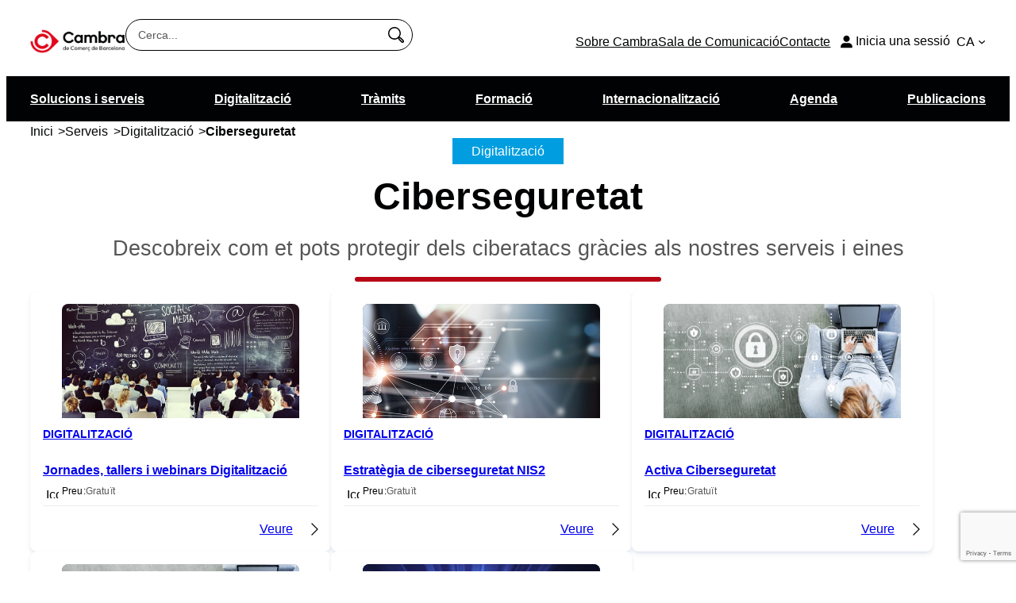

--- FILE ---
content_type: text/html; charset=UTF-8
request_url: https://cambrabcn.org/serveis/digitalitzacio-ciberseguretat/
body_size: 107370
content:
<script type="text/javascript">
    window.dataLayer = window.dataLayer || [];
    try {
        window.dataLayer.push({"event":"globalData","user_id":0,"user_role":"guest","is_logged_in":false,"post_type":"unknown","post_id":0,"site_language":"ca","page_type":"unknown","device_info":{"type":"desktop","is_mobile":false,"browser":"chrome","os":"mac","user_agent":"mozilla\/5.0 (macintosh; intel mac os x 10_15_7) applewebkit\/537.36 (khtml, like gecko) chrome\/131.0.0.0 safari\/537.36; claudebot\/1.0; +claudebot@anthropic.com)","screen_resolution":"unknown"},"timestamp":"2025-11-20 22:42:02","site_info":{"name":"Cambra de Comer\u00e7 de Barcelona","description":"La Cambra de Tothom","url":"https:\/\/cambrabcn.org","charset":"UTF-8","version":"6.8.3"},"item_modality":"","item_area":"","item_location":""});
        if (window.console && window.console.log && true) {
            console.log('GTM Event pushed:', {"event":"globalData","user_id":0,"user_role":"guest","is_logged_in":false,"post_type":"unknown","post_id":0,"site_language":"ca","page_type":"unknown","device_info":{"type":"desktop","is_mobile":false,"browser":"chrome","os":"mac","user_agent":"mozilla\/5.0 (macintosh; intel mac os x 10_15_7) applewebkit\/537.36 (khtml, like gecko) chrome\/131.0.0.0 safari\/537.36; claudebot\/1.0; +claudebot@anthropic.com)","screen_resolution":"unknown"},"timestamp":"2025-11-20 22:42:02","site_info":{"name":"Cambra de Comer\u00e7 de Barcelona","description":"La Cambra de Tothom","url":"https:\/\/cambrabcn.org","charset":"UTF-8","version":"6.8.3"},"item_modality":"","item_area":"","item_location":""});
        }
    } catch(e) {
        if (window.console && window.console.error) {
            console.error('Error pushing to dataLayer:', e);
        }
    }
</script>
<script type="rocketlazyloadscript" data-rocket-type="text/javascript">
    window.dataLayer = window.dataLayer || [];
    try {
        window.dataLayer.push({"event":"page_view","page_title":"Ciberseguretat | Cambra de Comer\u00e7 de Barcelona","page_location":"https:\/\/cambrabcn.org\/serveis\/digitalitzacio-ciberseguretat","page_referrer":"","page_path":"serveis\/digitalitzacio-ciberseguretat","post_type":"service","post_id":81198,"is_home":false,"is_archive":true,"is_search":false,"is_404":false,"user_logged_in":false,"user_role":"guest","device_type":"desktop","is_woocommerce":false,"is_shop":false,"is_product":false,"is_cart":false,"is_checkout":false,"is_account_page":false});
        if (window.console && window.console.log && true) {
            console.log('GTM Event pushed:', {"event":"page_view","page_title":"Ciberseguretat | Cambra de Comer\u00e7 de Barcelona","page_location":"https:\/\/cambrabcn.org\/serveis\/digitalitzacio-ciberseguretat","page_referrer":"","page_path":"serveis\/digitalitzacio-ciberseguretat","post_type":"service","post_id":81198,"is_home":false,"is_archive":true,"is_search":false,"is_404":false,"user_logged_in":false,"user_role":"guest","device_type":"desktop","is_woocommerce":false,"is_shop":false,"is_product":false,"is_cart":false,"is_checkout":false,"is_account_page":false});
        }
    } catch(e) {
        if (window.console && window.console.error) {
            console.error('Error pushing to dataLayer:', e);
        }
    }
</script>
<!DOCTYPE html>
<html lang="ca">
<head> <script>
var gform;gform||(document.addEventListener("gform_main_scripts_loaded",function(){gform.scriptsLoaded=!0}),document.addEventListener("gform/theme/scripts_loaded",function(){gform.themeScriptsLoaded=!0}),window.addEventListener("DOMContentLoaded",function(){gform.domLoaded=!0}),gform={domLoaded:!1,scriptsLoaded:!1,themeScriptsLoaded:!1,isFormEditor:()=>"function"==typeof InitializeEditor,callIfLoaded:function(o){return!(!gform.domLoaded||!gform.scriptsLoaded||!gform.themeScriptsLoaded&&!gform.isFormEditor()||(gform.isFormEditor()&&console.warn("The use of gform.initializeOnLoaded() is deprecated in the form editor context and will be removed in Gravity Forms 3.1."),o(),0))},initializeOnLoaded:function(o){gform.callIfLoaded(o)||(document.addEventListener("gform_main_scripts_loaded",()=>{gform.scriptsLoaded=!0,gform.callIfLoaded(o)}),document.addEventListener("gform/theme/scripts_loaded",()=>{gform.themeScriptsLoaded=!0,gform.callIfLoaded(o)}),window.addEventListener("DOMContentLoaded",()=>{gform.domLoaded=!0,gform.callIfLoaded(o)}))},hooks:{action:{},filter:{}},addAction:function(o,r,e,t){gform.addHook("action",o,r,e,t)},addFilter:function(o,r,e,t){gform.addHook("filter",o,r,e,t)},doAction:function(o){gform.doHook("action",o,arguments)},applyFilters:function(o){return gform.doHook("filter",o,arguments)},removeAction:function(o,r){gform.removeHook("action",o,r)},removeFilter:function(o,r,e){gform.removeHook("filter",o,r,e)},addHook:function(o,r,e,t,n){null==gform.hooks[o][r]&&(gform.hooks[o][r]=[]);var d=gform.hooks[o][r];null==n&&(n=r+"_"+d.length),gform.hooks[o][r].push({tag:n,callable:e,priority:t=null==t?10:t})},doHook:function(r,o,e){var t;if(e=Array.prototype.slice.call(e,1),null!=gform.hooks[r][o]&&((o=gform.hooks[r][o]).sort(function(o,r){return o.priority-r.priority}),o.forEach(function(o){"function"!=typeof(t=o.callable)&&(t=window[t]),"action"==r?t.apply(null,e):e[0]=t.apply(null,e)})),"filter"==r)return e[0]},removeHook:function(o,r,t,n){var e;null!=gform.hooks[o][r]&&(e=(e=gform.hooks[o][r]).filter(function(o,r,e){return!!(null!=n&&n!=o.tag||null!=t&&t!=o.priority)}),gform.hooks[o][r]=e)}});
</script>
<meta charset="UTF-8" /><script>if(navigator.userAgent.match(/MSIE|Internet Explorer/i)||navigator.userAgent.match(/Trident\/7\..*?rv:11/i)){var href=document.location.href;if(!href.match(/[?&]nowprocket/)){if(href.indexOf("?")==-1){if(href.indexOf("#")==-1){document.location.href=href+"?nowprocket=1"}else{document.location.href=href.replace("#","?nowprocket=1#")}}else{if(href.indexOf("#")==-1){document.location.href=href+"&nowprocket=1"}else{document.location.href=href.replace("#","&nowprocket=1#")}}}}</script><script>(()=>{class RocketLazyLoadScripts{constructor(){this.v="2.0.4",this.userEvents=["keydown","keyup","mousedown","mouseup","mousemove","mouseover","mouseout","touchmove","touchstart","touchend","touchcancel","wheel","click","dblclick","input"],this.attributeEvents=["onblur","onclick","oncontextmenu","ondblclick","onfocus","onmousedown","onmouseenter","onmouseleave","onmousemove","onmouseout","onmouseover","onmouseup","onmousewheel","onscroll","onsubmit"]}async t(){this.i(),this.o(),/iP(ad|hone)/.test(navigator.userAgent)&&this.h(),this.u(),this.l(this),this.m(),this.k(this),this.p(this),this._(),await Promise.all([this.R(),this.L()]),this.lastBreath=Date.now(),this.S(this),this.P(),this.D(),this.O(),this.M(),await this.C(this.delayedScripts.normal),await this.C(this.delayedScripts.defer),await this.C(this.delayedScripts.async),await this.T(),await this.F(),await this.j(),await this.A(),window.dispatchEvent(new Event("rocket-allScriptsLoaded")),this.everythingLoaded=!0,this.lastTouchEnd&&await new Promise(t=>setTimeout(t,500-Date.now()+this.lastTouchEnd)),this.I(),this.H(),this.U(),this.W()}i(){this.CSPIssue=sessionStorage.getItem("rocketCSPIssue"),document.addEventListener("securitypolicyviolation",t=>{this.CSPIssue||"script-src-elem"!==t.violatedDirective||"data"!==t.blockedURI||(this.CSPIssue=!0,sessionStorage.setItem("rocketCSPIssue",!0))},{isRocket:!0})}o(){window.addEventListener("pageshow",t=>{this.persisted=t.persisted,this.realWindowLoadedFired=!0},{isRocket:!0}),window.addEventListener("pagehide",()=>{this.onFirstUserAction=null},{isRocket:!0})}h(){let t;function e(e){t=e}window.addEventListener("touchstart",e,{isRocket:!0}),window.addEventListener("touchend",function i(o){o.changedTouches[0]&&t.changedTouches[0]&&Math.abs(o.changedTouches[0].pageX-t.changedTouches[0].pageX)<10&&Math.abs(o.changedTouches[0].pageY-t.changedTouches[0].pageY)<10&&o.timeStamp-t.timeStamp<200&&(window.removeEventListener("touchstart",e,{isRocket:!0}),window.removeEventListener("touchend",i,{isRocket:!0}),"INPUT"===o.target.tagName&&"text"===o.target.type||(o.target.dispatchEvent(new TouchEvent("touchend",{target:o.target,bubbles:!0})),o.target.dispatchEvent(new MouseEvent("mouseover",{target:o.target,bubbles:!0})),o.target.dispatchEvent(new PointerEvent("click",{target:o.target,bubbles:!0,cancelable:!0,detail:1,clientX:o.changedTouches[0].clientX,clientY:o.changedTouches[0].clientY})),event.preventDefault()))},{isRocket:!0})}q(t){this.userActionTriggered||("mousemove"!==t.type||this.firstMousemoveIgnored?"keyup"===t.type||"mouseover"===t.type||"mouseout"===t.type||(this.userActionTriggered=!0,this.onFirstUserAction&&this.onFirstUserAction()):this.firstMousemoveIgnored=!0),"click"===t.type&&t.preventDefault(),t.stopPropagation(),t.stopImmediatePropagation(),"touchstart"===this.lastEvent&&"touchend"===t.type&&(this.lastTouchEnd=Date.now()),"click"===t.type&&(this.lastTouchEnd=0),this.lastEvent=t.type,t.composedPath&&t.composedPath()[0].getRootNode()instanceof ShadowRoot&&(t.rocketTarget=t.composedPath()[0]),this.savedUserEvents.push(t)}u(){this.savedUserEvents=[],this.userEventHandler=this.q.bind(this),this.userEvents.forEach(t=>window.addEventListener(t,this.userEventHandler,{passive:!1,isRocket:!0})),document.addEventListener("visibilitychange",this.userEventHandler,{isRocket:!0})}U(){this.userEvents.forEach(t=>window.removeEventListener(t,this.userEventHandler,{passive:!1,isRocket:!0})),document.removeEventListener("visibilitychange",this.userEventHandler,{isRocket:!0}),this.savedUserEvents.forEach(t=>{(t.rocketTarget||t.target).dispatchEvent(new window[t.constructor.name](t.type,t))})}m(){const t="return false",e=Array.from(this.attributeEvents,t=>"data-rocket-"+t),i="["+this.attributeEvents.join("],[")+"]",o="[data-rocket-"+this.attributeEvents.join("],[data-rocket-")+"]",s=(e,i,o)=>{o&&o!==t&&(e.setAttribute("data-rocket-"+i,o),e["rocket"+i]=new Function("event",o),e.setAttribute(i,t))};new MutationObserver(t=>{for(const n of t)"attributes"===n.type&&(n.attributeName.startsWith("data-rocket-")||this.everythingLoaded?n.attributeName.startsWith("data-rocket-")&&this.everythingLoaded&&this.N(n.target,n.attributeName.substring(12)):s(n.target,n.attributeName,n.target.getAttribute(n.attributeName))),"childList"===n.type&&n.addedNodes.forEach(t=>{if(t.nodeType===Node.ELEMENT_NODE)if(this.everythingLoaded)for(const i of[t,...t.querySelectorAll(o)])for(const t of i.getAttributeNames())e.includes(t)&&this.N(i,t.substring(12));else for(const e of[t,...t.querySelectorAll(i)])for(const t of e.getAttributeNames())this.attributeEvents.includes(t)&&s(e,t,e.getAttribute(t))})}).observe(document,{subtree:!0,childList:!0,attributeFilter:[...this.attributeEvents,...e]})}I(){this.attributeEvents.forEach(t=>{document.querySelectorAll("[data-rocket-"+t+"]").forEach(e=>{this.N(e,t)})})}N(t,e){const i=t.getAttribute("data-rocket-"+e);i&&(t.setAttribute(e,i),t.removeAttribute("data-rocket-"+e))}k(t){Object.defineProperty(HTMLElement.prototype,"onclick",{get(){return this.rocketonclick||null},set(e){this.rocketonclick=e,this.setAttribute(t.everythingLoaded?"onclick":"data-rocket-onclick","this.rocketonclick(event)")}})}S(t){function e(e,i){let o=e[i];e[i]=null,Object.defineProperty(e,i,{get:()=>o,set(s){t.everythingLoaded?o=s:e["rocket"+i]=o=s}})}e(document,"onreadystatechange"),e(window,"onload"),e(window,"onpageshow");try{Object.defineProperty(document,"readyState",{get:()=>t.rocketReadyState,set(e){t.rocketReadyState=e},configurable:!0}),document.readyState="loading"}catch(t){console.log("WPRocket DJE readyState conflict, bypassing")}}l(t){this.originalAddEventListener=EventTarget.prototype.addEventListener,this.originalRemoveEventListener=EventTarget.prototype.removeEventListener,this.savedEventListeners=[],EventTarget.prototype.addEventListener=function(e,i,o){o&&o.isRocket||!t.B(e,this)&&!t.userEvents.includes(e)||t.B(e,this)&&!t.userActionTriggered||e.startsWith("rocket-")||t.everythingLoaded?t.originalAddEventListener.call(this,e,i,o):(t.savedEventListeners.push({target:this,remove:!1,type:e,func:i,options:o}),"mouseenter"!==e&&"mouseleave"!==e||t.originalAddEventListener.call(this,e,t.savedUserEvents.push,o))},EventTarget.prototype.removeEventListener=function(e,i,o){o&&o.isRocket||!t.B(e,this)&&!t.userEvents.includes(e)||t.B(e,this)&&!t.userActionTriggered||e.startsWith("rocket-")||t.everythingLoaded?t.originalRemoveEventListener.call(this,e,i,o):t.savedEventListeners.push({target:this,remove:!0,type:e,func:i,options:o})}}J(t,e){this.savedEventListeners=this.savedEventListeners.filter(i=>{let o=i.type,s=i.target||window;return e!==o||t!==s||(this.B(o,s)&&(i.type="rocket-"+o),this.$(i),!1)})}H(){EventTarget.prototype.addEventListener=this.originalAddEventListener,EventTarget.prototype.removeEventListener=this.originalRemoveEventListener,this.savedEventListeners.forEach(t=>this.$(t))}$(t){t.remove?this.originalRemoveEventListener.call(t.target,t.type,t.func,t.options):this.originalAddEventListener.call(t.target,t.type,t.func,t.options)}p(t){let e;function i(e){return t.everythingLoaded?e:e.split(" ").map(t=>"load"===t||t.startsWith("load.")?"rocket-jquery-load":t).join(" ")}function o(o){function s(e){const s=o.fn[e];o.fn[e]=o.fn.init.prototype[e]=function(){return this[0]===window&&t.userActionTriggered&&("string"==typeof arguments[0]||arguments[0]instanceof String?arguments[0]=i(arguments[0]):"object"==typeof arguments[0]&&Object.keys(arguments[0]).forEach(t=>{const e=arguments[0][t];delete arguments[0][t],arguments[0][i(t)]=e})),s.apply(this,arguments),this}}if(o&&o.fn&&!t.allJQueries.includes(o)){const e={DOMContentLoaded:[],"rocket-DOMContentLoaded":[]};for(const t in e)document.addEventListener(t,()=>{e[t].forEach(t=>t())},{isRocket:!0});o.fn.ready=o.fn.init.prototype.ready=function(i){function s(){parseInt(o.fn.jquery)>2?setTimeout(()=>i.bind(document)(o)):i.bind(document)(o)}return"function"==typeof i&&(t.realDomReadyFired?!t.userActionTriggered||t.fauxDomReadyFired?s():e["rocket-DOMContentLoaded"].push(s):e.DOMContentLoaded.push(s)),o([])},s("on"),s("one"),s("off"),t.allJQueries.push(o)}e=o}t.allJQueries=[],o(window.jQuery),Object.defineProperty(window,"jQuery",{get:()=>e,set(t){o(t)}})}P(){const t=new Map;document.write=document.writeln=function(e){const i=document.currentScript,o=document.createRange(),s=i.parentElement;let n=t.get(i);void 0===n&&(n=i.nextSibling,t.set(i,n));const c=document.createDocumentFragment();o.setStart(c,0),c.appendChild(o.createContextualFragment(e)),s.insertBefore(c,n)}}async R(){return new Promise(t=>{this.userActionTriggered?t():this.onFirstUserAction=t})}async L(){return new Promise(t=>{document.addEventListener("DOMContentLoaded",()=>{this.realDomReadyFired=!0,t()},{isRocket:!0})})}async j(){return this.realWindowLoadedFired?Promise.resolve():new Promise(t=>{window.addEventListener("load",t,{isRocket:!0})})}M(){this.pendingScripts=[];this.scriptsMutationObserver=new MutationObserver(t=>{for(const e of t)e.addedNodes.forEach(t=>{"SCRIPT"!==t.tagName||t.noModule||t.isWPRocket||this.pendingScripts.push({script:t,promise:new Promise(e=>{const i=()=>{const i=this.pendingScripts.findIndex(e=>e.script===t);i>=0&&this.pendingScripts.splice(i,1),e()};t.addEventListener("load",i,{isRocket:!0}),t.addEventListener("error",i,{isRocket:!0}),setTimeout(i,1e3)})})})}),this.scriptsMutationObserver.observe(document,{childList:!0,subtree:!0})}async F(){await this.X(),this.pendingScripts.length?(await this.pendingScripts[0].promise,await this.F()):this.scriptsMutationObserver.disconnect()}D(){this.delayedScripts={normal:[],async:[],defer:[]},document.querySelectorAll("script[type$=rocketlazyloadscript]").forEach(t=>{t.hasAttribute("data-rocket-src")?t.hasAttribute("async")&&!1!==t.async?this.delayedScripts.async.push(t):t.hasAttribute("defer")&&!1!==t.defer||"module"===t.getAttribute("data-rocket-type")?this.delayedScripts.defer.push(t):this.delayedScripts.normal.push(t):this.delayedScripts.normal.push(t)})}async _(){await this.L();let t=[];document.querySelectorAll("script[type$=rocketlazyloadscript][data-rocket-src]").forEach(e=>{let i=e.getAttribute("data-rocket-src");if(i&&!i.startsWith("data:")){i.startsWith("//")&&(i=location.protocol+i);try{const o=new URL(i).origin;o!==location.origin&&t.push({src:o,crossOrigin:e.crossOrigin||"module"===e.getAttribute("data-rocket-type")})}catch(t){}}}),t=[...new Map(t.map(t=>[JSON.stringify(t),t])).values()],this.Y(t,"preconnect")}async G(t){if(await this.K(),!0!==t.noModule||!("noModule"in HTMLScriptElement.prototype))return new Promise(e=>{let i;function o(){(i||t).setAttribute("data-rocket-status","executed"),e()}try{if(navigator.userAgent.includes("Firefox/")||""===navigator.vendor||this.CSPIssue)i=document.createElement("script"),[...t.attributes].forEach(t=>{let e=t.nodeName;"type"!==e&&("data-rocket-type"===e&&(e="type"),"data-rocket-src"===e&&(e="src"),i.setAttribute(e,t.nodeValue))}),t.text&&(i.text=t.text),t.nonce&&(i.nonce=t.nonce),i.hasAttribute("src")?(i.addEventListener("load",o,{isRocket:!0}),i.addEventListener("error",()=>{i.setAttribute("data-rocket-status","failed-network"),e()},{isRocket:!0}),setTimeout(()=>{i.isConnected||e()},1)):(i.text=t.text,o()),i.isWPRocket=!0,t.parentNode.replaceChild(i,t);else{const i=t.getAttribute("data-rocket-type"),s=t.getAttribute("data-rocket-src");i?(t.type=i,t.removeAttribute("data-rocket-type")):t.removeAttribute("type"),t.addEventListener("load",o,{isRocket:!0}),t.addEventListener("error",i=>{this.CSPIssue&&i.target.src.startsWith("data:")?(console.log("WPRocket: CSP fallback activated"),t.removeAttribute("src"),this.G(t).then(e)):(t.setAttribute("data-rocket-status","failed-network"),e())},{isRocket:!0}),s?(t.fetchPriority="high",t.removeAttribute("data-rocket-src"),t.src=s):t.src="data:text/javascript;base64,"+window.btoa(unescape(encodeURIComponent(t.text)))}}catch(i){t.setAttribute("data-rocket-status","failed-transform"),e()}});t.setAttribute("data-rocket-status","skipped")}async C(t){const e=t.shift();return e?(e.isConnected&&await this.G(e),this.C(t)):Promise.resolve()}O(){this.Y([...this.delayedScripts.normal,...this.delayedScripts.defer,...this.delayedScripts.async],"preload")}Y(t,e){this.trash=this.trash||[];let i=!0;var o=document.createDocumentFragment();t.forEach(t=>{const s=t.getAttribute&&t.getAttribute("data-rocket-src")||t.src;if(s&&!s.startsWith("data:")){const n=document.createElement("link");n.href=s,n.rel=e,"preconnect"!==e&&(n.as="script",n.fetchPriority=i?"high":"low"),t.getAttribute&&"module"===t.getAttribute("data-rocket-type")&&(n.crossOrigin=!0),t.crossOrigin&&(n.crossOrigin=t.crossOrigin),t.integrity&&(n.integrity=t.integrity),t.nonce&&(n.nonce=t.nonce),o.appendChild(n),this.trash.push(n),i=!1}}),document.head.appendChild(o)}W(){this.trash.forEach(t=>t.remove())}async T(){try{document.readyState="interactive"}catch(t){}this.fauxDomReadyFired=!0;try{await this.K(),this.J(document,"readystatechange"),document.dispatchEvent(new Event("rocket-readystatechange")),await this.K(),document.rocketonreadystatechange&&document.rocketonreadystatechange(),await this.K(),this.J(document,"DOMContentLoaded"),document.dispatchEvent(new Event("rocket-DOMContentLoaded")),await this.K(),this.J(window,"DOMContentLoaded"),window.dispatchEvent(new Event("rocket-DOMContentLoaded"))}catch(t){console.error(t)}}async A(){try{document.readyState="complete"}catch(t){}try{await this.K(),this.J(document,"readystatechange"),document.dispatchEvent(new Event("rocket-readystatechange")),await this.K(),document.rocketonreadystatechange&&document.rocketonreadystatechange(),await this.K(),this.J(window,"load"),window.dispatchEvent(new Event("rocket-load")),await this.K(),window.rocketonload&&window.rocketonload(),await this.K(),this.allJQueries.forEach(t=>t(window).trigger("rocket-jquery-load")),await this.K(),this.J(window,"pageshow");const t=new Event("rocket-pageshow");t.persisted=this.persisted,window.dispatchEvent(t),await this.K(),window.rocketonpageshow&&window.rocketonpageshow({persisted:this.persisted})}catch(t){console.error(t)}}async K(){Date.now()-this.lastBreath>45&&(await this.X(),this.lastBreath=Date.now())}async X(){return document.hidden?new Promise(t=>setTimeout(t)):new Promise(t=>requestAnimationFrame(t))}B(t,e){return e===document&&"readystatechange"===t||(e===document&&"DOMContentLoaded"===t||(e===window&&"DOMContentLoaded"===t||(e===window&&"load"===t||e===window&&"pageshow"===t)))}static run(){(new RocketLazyLoadScripts).t()}}RocketLazyLoadScripts.run()})();</script>
	
	<meta name="viewport" content="width=device-width, initial-scale=1" />
<meta name='robots' content='index, follow, max-image-preview:large, max-snippet:-1, max-video-preview:-1' />
	<style></style>
	<!-- Google Tag Manager -->
<script type="rocketlazyloadscript">(function(w,d,s,l,i){w[l]=w[l]||[];w[l].push({'gtm.start':
new Date().getTime(),event:'gtm.js'});var f=d.getElementsByTagName(s)[0],
j=d.createElement(s),dl=l!='dataLayer'?'&l='+l:'';j.async=true;j.src=
'https://www.googletagmanager.com/gtm.js?id='+i+dl;f.parentNode.insertBefore(j,f);
})(window,document,'script','dataLayer','GTM-WBMJ77GJ');</script>
<!-- End Google Tag Manager -->
<link rel="alternate" hreflang="ca" href="https://cambrabcn.org/serveis/digitalitzacio-ciberseguretat/" />
<link rel="alternate" hreflang="en" href="https://cambrabcn.org/en/services/digitization-cybersecurity/" />
<link rel="alternate" hreflang="es" href="https://cambrabcn.org/es/servicios/digitalizacion-ciberseguridad/" />
<link rel="alternate" hreflang="x-default" href="https://cambrabcn.org/serveis/digitalitzacio-ciberseguretat/" />

	<!-- This site is optimized with the Yoast SEO Premium plugin v25.9 (Yoast SEO v26.2) - https://yoast.com/wordpress/plugins/seo/ -->
	<title>Ciberseguretat | Cambra de Comerç de Barcelona</title>
<link crossorigin data-rocket-preconnect href="https://analytics.tiktok.com" rel="preconnect">
<link crossorigin data-rocket-preconnect href="https://www.googletagmanager.com" rel="preconnect">
<link crossorigin data-rocket-preconnect href="https://connect.facebook.net" rel="preconnect">
<link crossorigin data-rocket-preconnect href="https://www.gstatic.com" rel="preconnect">
<link crossorigin data-rocket-preconnect href="https://googleads.g.doubleclick.net" rel="preconnect">
<link crossorigin data-rocket-preconnect href="https://www.google.com" rel="preconnect">
<link crossorigin data-rocket-preconnect href="https://cdn.equalweb.com" rel="preconnect">
<link crossorigin data-rocket-preload as="font" href="https://cambrabcn.org/wp-content/themes/cambra-wordpress-theme/assets/fonts/RedHatText/RedHatText-VariableFont_wght.ttf" rel="preload">
<link crossorigin data-rocket-preload as="font" href="https://cambrabcn.org/wp-content/themes/cambra-wordpress-theme/assets/fonts/RedHatDisplay/RedHatDisplayVF.woff2" rel="preload">
<style id="wpr-usedcss">img:is([sizes=auto i],[sizes^="auto," i]){contain-intrinsic-size:3000px 1500px}.wp-block-site-logo{box-sizing:border-box;line-height:0}.wp-block-site-logo a{display:inline-block;line-height:0}.wp-block-site-logo img{height:auto;max-width:100%}.wp-block-site-logo a,.wp-block-site-logo img{border-radius:inherit}:root :where(.wp-block-site-logo.is-style-rounded){border-radius:9999px}:where(.wp-block-search__button){border:1px solid #ccc;padding:6px 10px}.wp-block-search__inside-wrapper{display:flex;flex:auto;flex-wrap:nowrap;max-width:100%}.wp-block-search__label{width:100%}.wp-block-search__input{appearance:none;border:1px solid #949494;flex-grow:1;margin-left:0;margin-right:0;min-width:3rem;padding:8px;text-decoration:unset!important}:where(.wp-block-search__input){font-family:inherit;font-size:inherit;font-style:inherit;font-weight:inherit;letter-spacing:inherit;line-height:inherit;text-transform:inherit}:where(.wp-block-search__button-inside .wp-block-search__inside-wrapper){border:1px solid #949494;box-sizing:border-box;padding:4px}:where(.wp-block-search__button-inside .wp-block-search__inside-wrapper) .wp-block-search__input{border:none;border-radius:0;padding:0 4px}:where(.wp-block-search__button-inside .wp-block-search__inside-wrapper) .wp-block-search__input:focus{outline:0}:where(.wp-block-search__button-inside .wp-block-search__inside-wrapper) :where(.wp-block-search__button){padding:4px 8px}.wp-block-search .wp-block-search__label{font-weight:700}.wp-block-group{box-sizing:border-box}:where(.wp-block-group.wp-block-group-is-layout-constrained){position:relative}:where(.wp-block-group.has-background){padding:1.25em 2.375em}.wp-block-navigation .wp-block-navigation-item__label{overflow-wrap:break-word}.wp-block-navigation{position:relative;--navigation-layout-justification-setting:flex-start;--navigation-layout-direction:row;--navigation-layout-wrap:wrap;--navigation-layout-justify:flex-start;--navigation-layout-align:center}.wp-block-navigation ul{margin-bottom:0;margin-left:0;margin-top:0;padding-left:0}.wp-block-navigation ul,.wp-block-navigation ul li{list-style:none;padding:0}.wp-block-navigation .wp-block-navigation-item{align-items:center;background-color:inherit;display:flex;position:relative}.wp-block-navigation .wp-block-navigation-item .wp-block-navigation__submenu-container:empty{display:none}.wp-block-navigation .wp-block-navigation-item__content{display:block}.wp-block-navigation .wp-block-navigation-item__content.wp-block-navigation-item__content{color:inherit}.wp-block-navigation :where(a),.wp-block-navigation :where(a:active),.wp-block-navigation :where(a:focus){text-decoration:none}.wp-block-navigation .wp-block-navigation__submenu-icon{align-self:center;background-color:inherit;border:none;color:currentColor;display:inline-block;font-size:inherit;height:.6em;line-height:0;margin-left:.25em;padding:0;width:.6em}.wp-block-navigation .wp-block-navigation__submenu-icon svg{display:inline-block;stroke:currentColor;height:inherit;margin-top:.075em;width:inherit}.wp-block-navigation.no-wrap{--navigation-layout-wrap:nowrap}.wp-block-navigation .has-child .wp-block-navigation__submenu-container{align-items:normal;background-color:inherit;color:inherit;display:flex;flex-direction:column;height:0;left:-1px;opacity:0;overflow:hidden;position:absolute;top:100%;visibility:hidden;width:0;z-index:2}.wp-block-navigation .has-child .wp-block-navigation__submenu-container>.wp-block-navigation-item>.wp-block-navigation-item__content{display:flex;flex-grow:1}.wp-block-navigation .has-child .wp-block-navigation__submenu-container>.wp-block-navigation-item>.wp-block-navigation-item__content .wp-block-navigation__submenu-icon{margin-left:auto;margin-right:0}.wp-block-navigation .has-child .wp-block-navigation__submenu-container .wp-block-navigation-item__content{margin:0}@media (min-width:782px){.wp-block-navigation .has-child .wp-block-navigation__submenu-container .wp-block-navigation__submenu-container{left:100%;top:-1px}.wp-block-navigation .has-child .wp-block-navigation__submenu-container .wp-block-navigation__submenu-container:before{background:#0000;content:"";display:block;height:100%;position:absolute;right:100%;width:.5em}.wp-block-navigation .has-child .wp-block-navigation__submenu-container .wp-block-navigation__submenu-icon{margin-right:.25em}.wp-block-navigation .has-child .wp-block-navigation__submenu-container .wp-block-navigation__submenu-icon svg{transform:rotate(-90deg)}.wp-block-navigation.has-background .has-child .wp-block-navigation__submenu-container .wp-block-navigation__submenu-container{left:100%;top:0}}.wp-block-navigation .has-child .wp-block-navigation-submenu__toggle[aria-expanded=true]~.wp-block-navigation__submenu-container,.wp-block-navigation .has-child:not(.open-on-click):hover>.wp-block-navigation__submenu-container,.wp-block-navigation .has-child:not(.open-on-click):not(.open-on-hover-click):focus-within>.wp-block-navigation__submenu-container{height:auto;min-width:200px;opacity:1;overflow:visible;visibility:visible;width:auto}.wp-block-navigation.has-background .has-child .wp-block-navigation__submenu-container{left:0;top:100%}.wp-block-navigation-submenu{display:flex;position:relative}.wp-block-navigation-submenu .wp-block-navigation__submenu-icon svg{stroke:currentColor}button.wp-block-navigation-item__content{background-color:initial;border:none;color:currentColor;font-family:inherit;font-size:inherit;font-style:inherit;font-weight:inherit;letter-spacing:inherit;line-height:inherit;text-align:left;text-transform:inherit}.wp-block-navigation-submenu__toggle{cursor:pointer}.wp-block-navigation__container{gap:inherit}:where(.wp-block-navigation.has-background .wp-block-navigation-item a:not(.wp-element-button)),:where(.wp-block-navigation.has-background .wp-block-navigation-submenu a:not(.wp-element-button)){padding:.5em 1em}:where(.wp-block-navigation .wp-block-navigation__submenu-container .wp-block-navigation-item a:not(.wp-element-button)),:where(.wp-block-navigation .wp-block-navigation__submenu-container .wp-block-navigation-submenu a:not(.wp-element-button)),:where(.wp-block-navigation .wp-block-navigation__submenu-container .wp-block-navigation-submenu button.wp-block-navigation-item__content),:where(.wp-block-navigation .wp-block-navigation__submenu-container .wp-block-pages-list__item button.wp-block-navigation-item__content){padding:.5em 1em}.wp-block-navigation:not(.has-background) .wp-block-navigation__submenu-container{background-color:#fff;border:1px solid #00000026}.wp-block-navigation.has-background .wp-block-navigation__submenu-container{background-color:inherit}.wp-block-navigation:not(.has-text-color) .wp-block-navigation__submenu-container{color:#000}.wp-block-navigation__container{align-items:var(--navigation-layout-align,initial);display:flex;flex-direction:var(--navigation-layout-direction,initial);flex-wrap:var(--navigation-layout-wrap,wrap);justify-content:var(--navigation-layout-justify,initial);list-style:none;margin:0;padding-left:0}.wp-block-navigation__container .is-responsive{display:none}.wp-block-navigation__container:only-child{flex-grow:1}.screen-reader-text{clip:rect(1px,1px,1px,1px);word-wrap:normal!important;border:0;clip-path:inset(50%);height:1px;margin:-1px;overflow:hidden;overflow-wrap:normal!important;padding:0;position:absolute!important;width:1px}.screen-reader-text:focus{clip:auto!important;background-color:#fff;border-radius:3px;box-shadow:0 0 2px 2px rgba(0,0,0,.6);clip-path:none;color:#2b2d2f;display:block;font-size:.875rem;font-weight:700;height:auto;left:5px;line-height:normal;padding:15px 23px 14px;text-decoration:none;top:5px;width:auto;z-index:100000}.wc-block-components-notice-banner{align-content:flex-start;align-items:stretch;background-color:#fff;border:1px solid #2f2f2f;border-radius:4px;box-sizing:border-box;color:#2f2f2f;display:flex;font-size:.875em;font-weight:400;gap:12px;line-height:1.5;margin:16px 0;padding:16px!important}.wc-block-components-notice-banner>svg{fill:#fff;background-color:#2f2f2f;border-radius:50%;flex-grow:0;flex-shrink:0;height:100%;padding:2px}.wc-block-components-notice-banner:focus{outline-width:0}.wc-block-components-notice-banner:focus-visible{outline-style:solid;outline-width:2px}.wp-block-woocommerce-customer-account a{align-items:center;color:currentColor!important;display:flex;gap:.5em;line-height:1;padding:.5em;text-decoration:none!important;white-space:nowrap}.wp-block-woocommerce-customer-account a:hover{text-decoration:underline!important}.wp-block-woocommerce-customer-account a .wc-block-customer-account__account-icon{height:1.5em;width:1.5em}.wp-block-columns{align-items:normal!important;box-sizing:border-box;display:flex;flex-wrap:wrap!important}@media (min-width:782px){.wp-block-columns{flex-wrap:nowrap!important}}.wp-block-columns.are-vertically-aligned-center{align-items:center}@media (max-width:781px){.wp-block-columns:not(.is-not-stacked-on-mobile)>.wp-block-column{flex-basis:100%!important}}@media (min-width:782px){.wp-block-columns:not(.is-not-stacked-on-mobile)>.wp-block-column{flex-basis:0;flex-grow:1}.wp-block-columns:not(.is-not-stacked-on-mobile)>.wp-block-column[style*=flex-basis]{flex-grow:0}}:where(.wp-block-columns){margin-bottom:1.75em}:where(.wp-block-columns.has-background){padding:1.25em 2.375em}.wp-block-column{flex-grow:1;min-width:0;overflow-wrap:break-word;word-break:break-word}.wp-block-column.is-vertically-aligned-center{align-self:center}.wp-block-column.is-vertically-aligned-center{width:100%}:root :where(.wp-block-template-part.has-background){margin-bottom:0;margin-top:0;padding:1.25em 2.375em}.wp-block-spacer{clear:both}.wp-block-cambra-custom-blocks-cambra-breadcrumbs ol{display:flex;flex-wrap:wrap;gap:.4em;list-style:none;margin:0;padding:0}.wp-block-cambra-custom-blocks-cambra-breadcrumbs ol li{align-items:center;display:flex}.wp-block-cambra-custom-blocks-cambra-breadcrumbs ol li a{text-decoration:none}.wp-block-cambra-custom-blocks-cambra-breadcrumbs ol li .sep{display:flex;line-height:1;margin-left:.4em}.wp-block-cambra-custom-blocks-cambra-breadcrumbs .breadcrumb-item-name{word-break:break-word}.wp-block-cambra-custom-blocks-cambra-breadcrumbs .breadcrumb-item--current{font-weight:700}.wp-block-cambra-custom-blocks-cambra-breadcrumbs .breadcrumb-item-link{color:inherit}.cambra-category-service-header{padding-bottom:2rem}.cambra-category-service-header--container--pill{padding:.5rem 1.5rem}.cambra-category-service-header--container--title{margin-bottom:1rem;margin-top:1rem}.cambra-category-service-header--container--description{margin-top:0}.cambra-service-cards-block{-webkit-margin-before:0;display:flex;flex-direction:column;margin-block-start:0;width:100%}:root :where(p.has-background){padding:1.25em 2.375em}:where(p.has-text-color:not(.has-link-color)) a{color:inherit}.gform_wrapper.gravity-theme fieldset,.gform_wrapper.gravity-theme legend{background:0 0;padding:0}.gform_wrapper.gravity-theme fieldset{border:none;display:block;margin:0}.gform_wrapper.gravity-theme legend{margin-left:0;margin-right:0}@font-face{font-family:gform-icons-theme;src:url('https://cambrabcn.org/wp-content/plugins/gravityforms/fonts/gform-icons-theme.woff2?o6rzdt') format('woff2'),url('https://cambrabcn.org/wp-content/plugins/gravityforms/fonts/gform-icons-theme.ttf?o6rzdt') format('truetype'),url('https://cambrabcn.org/wp-content/plugins/gravityforms/fonts/gform-icons-theme.woff?o6rzdt') format('woff'),url('https://cambrabcn.org/wp-content/plugins/gravityforms/fonts/gform-icons-theme.svg?o6rzdt#gform-icons-theme') format('svg');font-weight:400;font-style:normal;font-display:swap}.gform-icon{font-family:gform-icons-theme!important;speak:never;font-style:normal;font-weight:400;font-feature-settings:normal;font-variant:normal;text-transform:none;line-height:1;-webkit-font-smoothing:antialiased;-moz-osx-font-smoothing:grayscale}.gform-icon--circle-error:before{content:"\e91a"}.gform_wrapper.gravity-theme .gform_drop_instructions{display:block;margin-bottom:8px}.gform_wrapper.gravity-theme .gfield_fileupload_filesize{padding:0 6px}.gform_wrapper.gravity-theme .gfield_validation_message ul{margin:16px 0;padding-left:24px}.gform_wrapper.gravity-theme .gfield_validation_message ul:empty{display:none}.gform_wrapper.gravity-theme .ginput_preview{margin:16px 0}.gform_wrapper.gravity-theme ::-ms-reveal{display:none}.gform_wrapper.gravity-theme .chosen-container{display:inline-block;font-size:16px;position:relative;-webkit-user-select:none;-moz-user-select:none;user-select:none;vertical-align:middle}.gform_wrapper.gravity-theme .chosen-container *{box-sizing:border-box}.gform_wrapper.gravity-theme .chosen-container a{cursor:pointer}.gform_wrapper.gravity-theme .chosen-container .chosen-results li.disabled-result{color:#ccc;cursor:default;display:list-item}.gform_wrapper.gravity-theme .chosen-rtl{text-align:right}@media only screen and (max-width:641px){.gform_wrapper.gravity-theme input:not([type=radio]):not([type=checkbox]):not([type=image]):not([type=file]){line-height:2;min-height:32px}.gform_wrapper.gravity-theme textarea{line-height:1.5}.gform_wrapper.gravity-theme .chosen-container span:not(.ginput_price){display:block;margin-bottom:8px}.gform_wrapper.gravity-theme li.field_sublabel_below .ginput_complex{margin-top:12px!important}.gform_wrapper.gravity-theme ul.gfield_checkbox li label,.gform_wrapper.gravity-theme ul.gfield_radio li label{cursor:pointer;width:85%}}.gform_wrapper.gravity-theme .gf_invisible,.gform_wrapper.gravity-theme .gfield_visibility_hidden{left:-9999px;position:absolute;visibility:hidden}.gform_wrapper.gravity-theme .gform_hidden{display:none}.gform_wrapper.gravity-theme .hidden_label .gfield_label,.gform_wrapper.gravity-theme .screen-reader-text{border:0;clip:rect(1px,1px,1px,1px);clip-path:inset(50%);height:1px;margin:-1px;overflow:hidden;padding:0;position:absolute;width:1px;word-wrap:normal!important}.gform_wrapper.gravity-theme button.screen-reader-text:focus{border:0;clip:auto;clip-path:none;height:auto;margin:0;position:static!important;width:auto}.gform_wrapper.gravity-theme .gfield textarea{width:100%}.gform_wrapper.gravity-theme .gfield textarea.large{height:288px}.gform_wrapper.gravity-theme .gfield input,.gform_wrapper.gravity-theme .gfield select{max-width:100%}.gform_wrapper.gravity-theme .gfield input.large,.gform_wrapper.gravity-theme .gfield select.large{width:100%}.gform_wrapper.gravity-theme *{box-sizing:border-box}.gform_wrapper.gravity-theme .gform_fields{display:grid;grid-column-gap:2%;-ms-grid-columns:(1fr 2%)[12];grid-row-gap:16px;grid-template-columns:repeat(12,1fr);grid-template-rows:repeat(auto-fill,auto);width:100%}.gform_wrapper.gravity-theme .gfield{grid-column:1/-1;min-width:0}.gform_wrapper.gravity-theme .gfield.gfield--width-full{grid-column:span 12;-ms-grid-column-span:12}.gform_wrapper.gravity-theme .field_sublabel_below .ginput_complex{align-items:flex-start}html[dir=rtl] .gform_wrapper.gravity-theme code,html[dir=rtl] .gform_wrapper.gravity-theme input[type=email],html[dir=rtl] .gform_wrapper.gravity-theme input[type=tel],html[dir=rtl] .gform_wrapper.gravity-theme input[type=url]{direction:rtl}html[dir=rtl] .gform_wrapper.gravity-theme .gfield_label{direction:rtl}html[dir=rtl] .gform_wrapper.gravity-theme .gfield_required{margin-left:0;margin-right:4px}html[dir=rtl] .gform_wrapper.gravity-theme ::-webkit-input-placeholder{text-align:right}html[dir=rtl] .gform_wrapper.gravity-theme ::-moz-placeholder{text-align:right}html[dir=rtl] .gform_wrapper.gravity-theme :-ms-input-placeholder{text-align:right}html[dir=rtl] .gform_wrapper.gravity-theme :-moz-placeholder{text-align:right}html[dir=rtl] .gform_wrapper.gravity-theme .gform_wrapper.gravity-theme fieldset{display:block}html[dir=rtl] .gform_wrapper.gravity-theme .ginput_complex:not(.ginput_container_address) fieldset:not([style*="display:none"]):not(.ginput_full)~span:not(.ginput_full),html[dir=rtl] .gform_wrapper.gravity-theme .ginput_complex:not(.ginput_container_address) span:not([style*="display:none"]):not(.ginput_full)~span:not(.ginput_full){padding-left:0;padding-right:16px}@media (min-width:641px){html[dir=rtl] .gform_wrapper.gravity-theme .ginput_complex:not(.ginput_container_address) span:not([style*="display:none"]):not(.ginput_full)~span:not(.ginput_full){padding-left:0;padding-right:16px}}.gform_wrapper.gravity-theme .gform_card_icon_container{display:flex;height:32px;margin:8px 0 6.4px}.gform_wrapper.gravity-theme .gform_card_icon_container div.gform_card_icon{background-image:var(--wpr-bg-6cdf3211-4033-47c5-af10-f5bb465befea);background-repeat:no-repeat;height:32px;margin-right:4.8px;text-indent:-9000px;width:40px}.gform_wrapper.gravity-theme .gform_card_icon_container div.gform_card_icon.gform_card_icon_selected{position:relative}.gform_wrapper.gravity-theme .gform_card_icon_container div.gform_card_icon.gform_card_icon_selected::after{background:var(--wpr-bg-41750a5f-fda7-4154-98e1-de1f98ba31ea) center center no-repeat;bottom:4px;content:"";display:block;height:10px;position:absolute;right:0;width:13px}.gform_wrapper.gravity-theme .gfield_list_group{display:flex;flex-direction:row;flex-wrap:nowrap;margin-bottom:8px}.gform_wrapper.gravity-theme .gfield_list_group:last-child{margin-bottom:0}@media (max-width:640px){.gform_wrapper.gravity-theme .gform_fields{grid-column-gap:0}.gform_wrapper.gravity-theme .gfield:not(.gfield--width-full){grid-column:1/-1}html[dir=rtl] .gform_wrapper.gravity-theme .ginput_complex:not(.ginput_container_address) fieldset:not([style*="display:none"]):not(.ginput_full)~span:not(.ginput_full),html[dir=rtl] .gform_wrapper.gravity-theme .ginput_complex:not(.ginput_container_address) span:not([style*="display:none"]):not(.ginput_full)~span:not(.ginput_full){padding-right:0}.gform_wrapper.gravity-theme .gfield_list_group{border:1px solid rgba(0,0,0,.2);display:block;margin-bottom:16px;padding:16px}.gform_wrapper.gravity-theme .gfield_list_group:last-child{margin-bottom:0}}.gform_wrapper.gravity-theme .gfield_label{display:inline-block;font-size:16px;font-weight:700;margin-bottom:8px;padding:0}.gform_wrapper.gravity-theme .ginput_complex label{font-size:15px;padding-top:5px}.gform_wrapper.gravity-theme .gform_validation_errors{background:#fff9f9;border-radius:5px;border:1.5px solid #c02b0a;box-shadow:0 1px 4px rgba(0,0,0,.11),0 0 4px rgba(18,25,97,.0405344);margin-block-end:8px;margin-block-start:8px;padding-block:16px;padding-inline-end:16px;padding-inline-start:48px;position:relative;width:100%}.gform_wrapper.gravity-theme .gform_validation_errors:focus{outline:#c02b0a solid 2px;outline-offset:2px}.gform_wrapper.gravity-theme .gform_validation_errors>h2{color:#c02b0a;font-size:13.2px;font-weight:500;line-height:17.6px;margin-block-end:12px;margin-block-start:0;margin-inline:0}.gform_wrapper.gravity-theme .gform_validation_errors>h2::before{display:none}.gform_wrapper.gravity-theme .gform_validation_errors>h2 .gform-icon{align-items:center;display:flex;font-size:28px;height:100%;inset-inline-start:12px;position:absolute;inset-block-start:0}.gform_wrapper.gravity-theme .gform_validation_errors>h2.hide_summary{margin:0;padding:0}.gform_wrapper.gravity-theme .gform_validation_errors>ol{padding-inline-start:20px}.gform_wrapper.gravity-theme .gform_validation_errors>ol a{color:#c02b0a;font-size:13.2px}.gform_wrapper.gravity-theme .gform_validation_errors>ol a:focus{outline:#c02b0a solid 2px;outline-offset:2px}.gform_wrapper.gravity-theme .gform_validation_errors>ol li{color:#c02b0a;font-size:13.2px;list-style-type:disc!important;margin-block-end:8px;margin-block-start:0;margin-inline:0}.gform_wrapper.gravity-theme .gform_validation_errors>ol li:last-of-type{margin-block-end:0}.gform_wrapper.gravity-theme .gfield_required{color:#c02b0a;display:inline-block;font-size:13.008px;padding-inline-start:0.125em}.gform_wrapper.gravity-theme .gform_required_legend .gfield_required{padding-inline-start:0}.gform_wrapper.gravity-theme .gfield_validation_message,.gform_wrapper.gravity-theme .validation_message,.gform_wrapper.gravity-theme [aria-invalid=true]+label,.gform_wrapper.gravity-theme label+[aria-invalid=true]{color:#c02b0a}.gform_wrapper.gravity-theme .gfield_validation_message,.gform_wrapper.gravity-theme .validation_message{background:#fff9f9;border:1px solid #c02b0a;font-size:14.992px;margin-block-start:8px;padding:12.992px 24px}.gform_wrapper.gravity-theme .gform_previous_button.button,.gform_wrapper.gravity-theme .gform_save_link.button{-webkit-appearance:none!important;background-color:#fff;color:#6b7280;text-decoration:none}.gform_wrapper.gravity-theme .gform_previous_button.button svg,.gform_wrapper.gravity-theme .gform_save_link.button svg{display:inline-block;margin-right:4px}.gform_wrapper.gravity-theme button.button:disabled{opacity:.6}.gform_wrapper.gravity-theme .gform_footer{display:flex}.gform_wrapper.gravity-theme .gform_footer input{align-self:flex-end}.gform_wrapper.gravity-theme .ginput_complex{display:flex;flex-flow:row wrap}.gform_wrapper.gravity-theme .ginput_complex fieldset,.gform_wrapper.gravity-theme .ginput_complex span{flex:1}.gform_wrapper.gravity-theme .ginput_complex label,.gform_wrapper.gravity-theme .ginput_complex legend{display:block}.gform_wrapper.gravity-theme .ginput_complex input,.gform_wrapper.gravity-theme .ginput_complex select{width:100%}@media (min-width:641px){.gform_wrapper.gravity-theme .ginput_complex:not(.ginput_container_address) fieldset:not([style*="display:none"]):not(.ginput_full),.gform_wrapper.gravity-theme .ginput_complex:not(.ginput_container_address) span:not([style*="display:none"]):not(.ginput_full){padding-right:1%}.gform_wrapper.gravity-theme .ginput_complex:not(.ginput_container_address) fieldset:not([style*="display:none"]):not(.ginput_full)~span:not(.ginput_full),.gform_wrapper.gravity-theme .ginput_complex:not(.ginput_container_address) span:not([style*="display:none"]):not(.ginput_full)~span:not(.ginput_full){padding-left:1%;padding-right:0}html[dir=rtl] .gform_wrapper.gravity-theme .ginput_complex:not(.ginput_container_address) fieldset:not([style*="display:none"]):not(.ginput_full),html[dir=rtl] .gform_wrapper.gravity-theme .ginput_complex:not(.ginput_container_address) span:not([style*="display:none"]):not(.ginput_full){padding-left:1%;padding-right:0}html[dir=rtl] .gform_wrapper.gravity-theme .ginput_complex:not(.ginput_container_address) fieldset:not([style*="display:none"]):not(.ginput_full)~span:not(.ginput_full),html[dir=rtl] .gform_wrapper.gravity-theme .ginput_complex:not(.ginput_container_address) span:not([style*="display:none"]):not(.ginput_full)~span:not(.ginput_full){padding-left:0;padding-right:1%}}@media (max-width:640px){.gform_wrapper.gravity-theme .ginput_complex span{flex:0 0 100%;margin-bottom:8px;padding-left:0}}.gform_wrapper.gravity-theme .description,.gform_wrapper.gravity-theme .gfield_description{clear:both;font-family:inherit;font-size:15px;letter-spacing:normal;line-height:inherit;padding-top:13px;width:100%}.gform_wrapper.gravity-theme .field_description_below .gfield_consent_description,.gform_wrapper.gravity-theme .gfield_consent_description{border:1px solid #ddd;font-size:13.008px;margin-top:12.8px;max-height:240px;overflow-y:scroll;padding:6.4px 8px;width:100%}html[dir=rtl] .gform_wrapper.gravity-theme .gform_card_icon{float:right}.gform_wrapper.gravity-theme .gform_footer{margin:6px 0 0;padding:16px 0}.gform_wrapper.gravity-theme .gform_footer button,.gform_wrapper.gravity-theme .gform_footer input{margin-bottom:8px}.gform_wrapper.gravity-theme .gform_footer button.button:disabled,.gform_wrapper.gravity-theme .gform_footer input.button:disabled{opacity:.6}.gform_wrapper.gravity-theme .gform_footer button+input,.gform_wrapper.gravity-theme .gform_footer input+button,.gform_wrapper.gravity-theme .gform_footer input+input{margin-left:8px}html[dir=rtl] .gform_wrapper.gravity-theme button+input,html[dir=rtl] .gform_wrapper.gravity-theme input+button,html[dir=rtl] .gform_wrapper.gravity-theme input+input{margin-right:8px}.gform_wrapper.gravity-theme .gfield_checkbox label,.gform_wrapper.gravity-theme .gfield_radio label{display:inline-block;font-size:15px}.gform_wrapper.gravity-theme .gfield_checkbox button,.gform_wrapper.gravity-theme .gfield_checkbox input[type=text],.gform_wrapper.gravity-theme .gfield_radio button,.gform_wrapper.gravity-theme .gfield_radio input[type=text]{margin-top:16px}.gform_wrapper.gravity-theme input[type=number]{display:inline-block}.gform_wrapper.gravity-theme input[type=color],.gform_wrapper.gravity-theme input[type=date],.gform_wrapper.gravity-theme input[type=email],.gform_wrapper.gravity-theme input[type=number],.gform_wrapper.gravity-theme input[type=password],.gform_wrapper.gravity-theme input[type=search],.gform_wrapper.gravity-theme input[type=tel],.gform_wrapper.gravity-theme input[type=text],.gform_wrapper.gravity-theme input[type=time],.gform_wrapper.gravity-theme input[type=url],.gform_wrapper.gravity-theme select,.gform_wrapper.gravity-theme textarea{font-size:15px;margin-bottom:0;margin-top:0;padding:8px}.gform_wrapper.gravity-theme .gfield_consent_description{border:1px solid #ddd;font-size:.8em;margin-top:8px;max-height:240px;overflow-y:scroll;padding:8px}.gform_wrapper.gravity-theme .ginput_total{color:#060}.gform_wrapper.gravity-theme .gfield_repeater_cell{margin-top:8px}.gform_wrapper.gravity-theme .gfield_repeater_cell label{color:#9b9a9a;font-size:12.8px;font-weight:400;padding-top:8px}.gform_wrapper.gravity-theme .gfield_repeater_items .gfield_repeater_cell:not(:first-child){padding-top:8px}.gform_wrapper.gravity-theme .gfield_repeater_wrapper input{border:1px solid #c5c6c5;border-radius:4px}.gform_wrapper.gravity-theme .gfield_repeater_cell>.gfield_repeater_wrapper{background-color:rgba(1,1,1,.02);border-bottom:1px solid #eee;border-left:8px solid #f1f1f1;border-radius:8px;box-shadow:0 1px 1px 0 rgba(0,0,0,.06),0 2px 1px -1px rgba(0,0,0,.06),0 1px 5px 0 rgba(0,0,0,.06);padding:10px 20px}.gform_wrapper.gravity-theme .gfield_repeater_buttons{padding-top:16px}.wp-block-button__link{align-content:center;box-sizing:border-box;cursor:pointer;display:inline-block;height:100%;text-align:center;word-break:break-word}:where(.wp-block-button__link){border-radius:9999px;box-shadow:none;padding:calc(.667em + 2px) calc(1.333em + 2px);text-decoration:none}.wp-block-button[style*=text-decoration] .wp-block-button__link{text-decoration:inherit}.wp-block-buttons>.wp-block-button.has-custom-width{max-width:none}.wp-block-buttons>.wp-block-button.has-custom-width .wp-block-button__link{width:100%}.wp-block-buttons>.wp-block-button.wp-block-button__width-75{width:calc(75% - var(--wp--style--block-gap,.5em)*.25)}:root :where(.wp-block-button .wp-block-button__link.is-style-outline),:root :where(.wp-block-button.is-style-outline>.wp-block-button__link){border:2px solid;padding:.667em 1.333em}:root :where(.wp-block-button .wp-block-button__link.is-style-outline:not(.has-text-color)),:root :where(.wp-block-button.is-style-outline>.wp-block-button__link:not(.has-text-color)){color:currentColor}:root :where(.wp-block-button .wp-block-button__link.is-style-outline:not(.has-background)),:root :where(.wp-block-button.is-style-outline>.wp-block-button__link:not(.has-background)){background-color:initial;background-image:none}.wp-block-buttons{box-sizing:border-box}.wp-block-buttons>.wp-block-button{display:inline-block;margin:0}.wp-block-buttons.is-content-justification-left{justify-content:flex-start}.wp-block-buttons.is-content-justification-center{justify-content:center}.wp-block-buttons.is-content-justification-right{justify-content:flex-end}.wp-block-buttons.is-content-justification-space-between{justify-content:space-between}.wp-block-buttons[style*=text-decoration] .wp-block-button,.wp-block-buttons[style*=text-decoration] .wp-block-button__link{text-decoration:inherit}.wp-block-buttons .wp-block-button__link{width:100%}.wp-block-image>a,.wp-block-image>figure>a{display:inline-block}.wp-block-image img{box-sizing:border-box;height:auto;max-width:100%;vertical-align:bottom}@media not (prefers-reduced-motion){.wp-block-navigation .has-child .wp-block-navigation__submenu-container{transition:opacity .1s linear}.wp-block-image img.hide{visibility:hidden}.wp-block-image img.show{animation:.4s show-content-image}}.wp-block-image[style*=border-radius] img,.wp-block-image[style*=border-radius]>a{border-radius:inherit}.wp-block-image.alignfull>a{width:100%}.wp-block-image.alignfull img{height:auto;width:100%}.wp-block-image :where(figcaption){margin-bottom:1em;margin-top:.5em}:root :where(.wp-block-image.is-style-rounded img,.wp-block-image .is-style-rounded img){border-radius:9999px}.wp-block-image figure{margin:0}@keyframes show-content-image{0%{visibility:hidden}99%{visibility:hidden}to{visibility:visible}}:root :where(.wp-block-image figcaption){color:#555;font-size:13px;text-align:center}.wp-block-image{margin:0 0 1em}img.emoji{display:inline!important;border:none!important;box-shadow:none!important;height:1em!important;width:1em!important;margin:0 .07em!important;vertical-align:-.1em!important;background:0 0!important;padding:0!important}:root{--wp-admin-theme-color:#007cba;--wp-admin-theme-color--rgb:0,124,186;--wp-admin-theme-color-darker-10:#006ba1;--wp-admin-theme-color-darker-10--rgb:0,107,161;--wp-admin-theme-color-darker-20:#005a87;--wp-admin-theme-color-darker-20--rgb:0,90,135;--wp-admin-border-width-focus:2px;--wp-block-synced-color:#7a00df;--wp-block-synced-color--rgb:122,0,223;--wp-bound-block-color:var(--wp-block-synced-color)}@media (min-resolution:192dpi){:root{--wp-admin-border-width-focus:1.5px}}.wp-element-button{cursor:pointer}:root{--wp--preset--font-size--normal:16px;--wp--preset--font-size--huge:42px}.has-normal-font-size{font-size:var(--wp--preset--font-size--normal)}.has-text-align-center{text-align:center}.has-text-align-right{text-align:right}.items-justified-left{justify-content:flex-start}.screen-reader-text{border:0;clip-path:inset(50%);height:1px;margin:-1px;overflow:hidden;padding:0;position:absolute;width:1px;word-wrap:normal!important}.screen-reader-text:focus{background-color:#ddd;clip-path:none;color:#444;display:block;font-size:1em;height:auto;left:5px;line-height:normal;padding:15px 23px 14px;text-decoration:none;top:5px;width:auto;z-index:100000}html :where(.has-border-color){border-style:solid}html :where([style*=border-top-color]){border-top-style:solid}html :where([style*=border-right-color]){border-right-style:solid}html :where([style*=border-bottom-color]){border-bottom-style:solid}html :where([style*=border-left-color]){border-left-style:solid}html :where([style*=border-width]){border-style:solid}html :where([style*=border-top-width]){border-top-style:solid}html :where([style*=border-right-width]){border-right-style:solid}html :where([style*=border-bottom-width]){border-bottom-style:solid}html :where([style*=border-left-width]){border-left-style:solid}html :where(img[class*=wp-image-]){height:auto;max-width:100%}:where(figure){margin:0 0 1em}html :where(.is-position-sticky){--wp-admin--admin-bar--position-offset:var(--wp-admin--admin-bar--height,0px)}@media screen and (max-width:600px){html :where(.is-position-sticky){--wp-admin--admin-bar--position-offset:0px}}:root{--wp--preset--aspect-ratio--square:1;--wp--preset--aspect-ratio--4-3:4/3;--wp--preset--aspect-ratio--3-4:3/4;--wp--preset--aspect-ratio--3-2:3/2;--wp--preset--aspect-ratio--2-3:2/3;--wp--preset--aspect-ratio--16-9:16/9;--wp--preset--aspect-ratio--9-16:9/16;--wp--preset--color--black:#000000;--wp--preset--color--cyan-bluish-gray:#abb8c3;--wp--preset--color--white:#ffffff;--wp--preset--color--pale-pink:#f78da7;--wp--preset--color--vivid-red:#cf2e2e;--wp--preset--color--luminous-vivid-orange:#ff6900;--wp--preset--color--luminous-vivid-amber:#fcb900;--wp--preset--color--light-green-cyan:#7bdcb5;--wp--preset--color--vivid-green-cyan:#00d084;--wp--preset--color--pale-cyan-blue:#8ed1fc;--wp--preset--color--vivid-cyan-blue:#0693e3;--wp--preset--color--vivid-purple:#9b51e0;--wp--preset--color--cambra-bg:#FFFFFF;--wp--preset--color--cambra-fg:#010203;--wp--preset--color--cambra-bg-alt:rgba(255, 255, 255, .6);--wp--preset--color--cambra-fg-alt:#FDFDFD;--wp--preset--color--primary-default-red:#E0071B;--wp--preset--color--primary-neutral-red:#E15A4D;--wp--preset--color--primary-light-red:#E57060;--wp--preset--color--primary-lightest-red:#E99584;--wp--preset--color--primary-white-red:#F3C1B2;--wp--preset--color--primary-whitest-red:#FBEAE5;--wp--preset--color--primary-alternative-red:#B70616;--wp--preset--color--secondary-default-black:#010203;--wp--preset--color--secondary-neutral-black:#565656;--wp--preset--color--secondary-light-black:#706E6E;--wp--preset--color--secondary-lightest-black:#9D9D9D;--wp--preset--color--secondary-white-black:#C5C5C5;--wp--preset--color--secondary-whitest-black:#EDEDED;--wp--preset--color--alternative-white:#FFFFFF;--wp--preset--color--alternative-red:#B70616;--wp--preset--color--alternative-tertiary:#989182;--wp--preset--color--tertiary-yellow:#FFB71B;--wp--preset--color--tertiary-orange:#EC5E2A;--wp--preset--color--tertiary-light-orange:#FFA13D;--wp--preset--color--tertiary-grey:#938A83;--wp--preset--color--tertiary-blue:#00A0AF;--wp--preset--color--tertiary-cyan:#103293;--wp--preset--color--tertiary-sand:#D0B787;--wp--preset--color--tertiary-berry:#691C32;--wp--preset--color--tertiary-red:#A12B2F;--wp--preset--color--bg-tertiary-light-red:#e6172f;--wp--preset--color--tertiary-dark-green:#0D7050;--wp--preset--color--tertiary-green:#8FBA57;--wp--preset--color--tertiary-bluegrey:#75A0B6;--wp--preset--color--semantic-info-dark:#1D4ED8;--wp--preset--color--semantic-info-medium:#3B82F6;--wp--preset--color--semantic-info-neutral:#93C5FD;--wp--preset--color--semantic-info-light:#EFF6FF;--wp--preset--color--semantic-success-dark:#047857;--wp--preset--color--semantic-success-medium:#10B981;--wp--preset--color--semantic-success-neutral:#6EE7B7;--wp--preset--color--semantic-success-light:#F1FFF9;--wp--preset--color--semantic-error-dark:#CC0404;--wp--preset--color--semantic-error-medium:#F43F5E;--wp--preset--color--semantic-error-neutral:#FDA4AF;--wp--preset--color--semantic-error-light:#FFF2F3;--wp--preset--color--semantic-warning-dark:#B45309;--wp--preset--color--semantic-warning-medium:#F5842E;--wp--preset--color--semantic-warning-neutral:#FABD8F;--wp--preset--color--semantic-warning-light:#FFF7F0;--wp--preset--gradient--vivid-cyan-blue-to-vivid-purple:linear-gradient(135deg,rgba(6, 147, 227, 1) 0%,rgb(155, 81, 224) 100%);--wp--preset--gradient--light-green-cyan-to-vivid-green-cyan:linear-gradient(135deg,rgb(122, 220, 180) 0%,rgb(0, 208, 130) 100%);--wp--preset--gradient--luminous-vivid-amber-to-luminous-vivid-orange:linear-gradient(135deg,rgba(252, 185, 0, 1) 0%,rgba(255, 105, 0, 1) 100%);--wp--preset--gradient--luminous-vivid-orange-to-vivid-red:linear-gradient(135deg,rgba(255, 105, 0, 1) 0%,rgb(207, 46, 46) 100%);--wp--preset--gradient--very-light-gray-to-cyan-bluish-gray:linear-gradient(135deg,rgb(238, 238, 238) 0%,rgb(169, 184, 195) 100%);--wp--preset--gradient--cool-to-warm-spectrum:linear-gradient(135deg,rgb(74, 234, 220) 0%,rgb(151, 120, 209) 20%,rgb(207, 42, 186) 40%,rgb(238, 44, 130) 60%,rgb(251, 105, 98) 80%,rgb(254, 248, 76) 100%);--wp--preset--gradient--blush-light-purple:linear-gradient(135deg,rgb(255, 206, 236) 0%,rgb(152, 150, 240) 100%);--wp--preset--gradient--blush-bordeaux:linear-gradient(135deg,rgb(254, 205, 165) 0%,rgb(254, 45, 45) 50%,rgb(107, 0, 62) 100%);--wp--preset--gradient--luminous-dusk:linear-gradient(135deg,rgb(255, 203, 112) 0%,rgb(199, 81, 192) 50%,rgb(65, 88, 208) 100%);--wp--preset--gradient--pale-ocean:linear-gradient(135deg,rgb(255, 245, 203) 0%,rgb(182, 227, 212) 50%,rgb(51, 167, 181) 100%);--wp--preset--gradient--electric-grass:linear-gradient(135deg,rgb(202, 248, 128) 0%,rgb(113, 206, 126) 100%);--wp--preset--gradient--midnight:linear-gradient(135deg,rgb(2, 3, 129) 0%,rgb(40, 116, 252) 100%);--wp--preset--font-size--small:0.875rem;--wp--preset--font-size--medium:1.44rem;--wp--preset--font-size--large:2rem;--wp--preset--font-size--x-large:42px;--wp--preset--font-size--x-small:0.75rem;--wp--preset--font-size--normal:1rem;--wp--preset--font-size--normal-b:1.18rem;--wp--preset--font-size--medium-b:1.68rem;--wp--preset--font-size--large-b:2.25rem;--wp--preset--font-size--xl:2.5rem;--wp--preset--font-size--xxl:3rem;--wp--preset--font-family--body:"Red Hat Text",sans-serif;--wp--preset--font-family--headings:"Red Hat Display",sans-serif;--wp--preset--spacing--20:0.44rem;--wp--preset--spacing--30:0.67rem;--wp--preset--spacing--40:1rem;--wp--preset--spacing--50:1.5rem;--wp--preset--spacing--60:2.25rem;--wp--preset--spacing--70:3.38rem;--wp--preset--spacing--80:5.06rem;--wp--preset--shadow--natural:6px 6px 9px rgba(0, 0, 0, .2);--wp--preset--shadow--deep:12px 12px 50px rgba(0, 0, 0, .4);--wp--preset--shadow--sharp:6px 6px 0px rgba(0, 0, 0, .2);--wp--preset--shadow--outlined:6px 6px 0px -3px rgba(255, 255, 255, 1),6px 6px rgba(0, 0, 0, 1);--wp--preset--shadow--crisp:6px 6px 0px rgba(0, 0, 0, 1);--wp--preset--shadow--shadow-1:-20px -20px 9px 0 #00000000;--wp--custom--opt-out-of-parent-style-variations: ;--wp--custom--alignment--aligned-max-width:50%;--wp--custom--button--border--color:var(--wp--custom--color--primary);--wp--custom--button--border--radius:calc( 2.5rem / 2 );--wp--custom--button--border--style:solid;--wp--custom--button--border--width:2px;--wp--custom--button--color--background:var(--wp--custom--color--primary);--wp--custom--button--color--text:var(--wp--preset--color--alternative-white);--wp--custom--button--color--default:var(--wp--preset--color--secondary-default-black);--wp--custom--button--hover--color--text:var(--wp--preset--color--alternative-white);--wp--custom--button--hover--color--background:var(--wp--preset--color--secondary-light-black);--wp--custom--button--hover--border--color:var(--wp--custom--color--secondary);--wp--custom--button--spacing--padding--top:0.667em;--wp--custom--button--spacing--padding--bottom:0.667em;--wp--custom--button--spacing--padding--left:1.333em;--wp--custom--button--spacing--padding--right:1.333em;--wp--custom--button--typography--font-size:var(--wp--custom--font-sizes--normal);--wp--custom--button--typography--font-weight:normal;--wp--custom--button--typography--line-height:2;--wp--custom--button--outline--color--text:var(--wp--custom--color--primary);--wp--custom--button--outline--color--background:var(--wp--custom--color--background);--wp--custom--button--outline--border--color:var(--wp--custom--color--primary);--wp--custom--button--outline--hover--color--text:var(--wp--custom--color--background);--wp--custom--button--outline--hover--color--background:var(--wp--custom--color--secondary);--wp--custom--button--outline--hover--border--color:var(--wp--custom--color--primary);--wp--custom--button--hover--color--default:var(--wp--preset--color--secondary-light-black);--wp--custom--button--focus--color--background:var(--wp--preset--color--secondary-light-black);--wp--custom--button--focus--color--default:var(--wp--preset--color--secondary-light-black);--wp--custom--button--focus--color--text:var(--wp--preset--color--alternative-white);--wp--custom--button--active--color--background:var(--wp--preset--color--secondary-light-black);--wp--custom--button--active--color--default:var(--wp--preset--color--secondary-light-black);--wp--custom--button--active--color--text:var(--wp--preset--color--alternative-white);--wp--custom--button--shadow:10px 10px 5px 0px rgba(0, 68, 113, .06);--wp--custom--color--foreground:var(--wp--preset--color--foreground);--wp--custom--color--background:var(--wp--preset--color--background);--wp--custom--color--primary:var(--wp--preset--color--primary);--wp--custom--color--secondary:var(--wp--preset--color--secondary);--wp--custom--color--tertiary:var(--wp--preset--color--tertiary);--wp--custom--font-sizes--x-small:var(--wp--preset--font-size--x-small);--wp--custom--font-sizes--normal:var(--wp--preset--font-size--normal);--wp--custom--font-sizes--huge:3rem;--wp--custom--font-sizes--xl:var(--wp--preset--font-size--xl);--wp--custom--form--padding:calc( 0.5 * var(--wp--custom--gap--horizontal) );--wp--custom--form--border--color:#EFEFEF;--wp--custom--form--border--radius:0;--wp--custom--form--border--style:solid;--wp--custom--form--border--width:2px;--wp--custom--form--checkbox--checked--content:"\2715";--wp--custom--form--checkbox--checked--font-size:var(--wp--custom--font-sizes--x-small);--wp--custom--form--checkbox--checked--position--left:3px;--wp--custom--form--checkbox--checked--position--top:3px;--wp--custom--form--checkbox--checked--sizing--height:12px;--wp--custom--form--checkbox--checked--sizing--width:12px;--wp--custom--form--checkbox--unchecked--content:"";--wp--custom--form--checkbox--unchecked--position--left:0;--wp--custom--form--checkbox--unchecked--position--top:0.2em;--wp--custom--form--checkbox--unchecked--sizing--height:16px;--wp--custom--form--checkbox--unchecked--sizing--width:16px;--wp--custom--form--color--background:transparent;--wp--custom--form--color--box-shadow:none;--wp--custom--form--color--text:inherit;--wp--custom--form--label--spacing--margin--bottom:var(--wp--custom--gap--baseline);--wp--custom--form--label--typography--font-size:var(--wp--custom--font-sizes--x-small);--wp--custom--form--label--typography--font-weight:normal;--wp--custom--form--label--typography--letter-spacing:normal;--wp--custom--form--label--typography--text-transform:none;--wp--custom--form--typography--font-size:var(--wp--custom--font-sizes--normal);--wp--custom--gallery--caption--font-size:var(--wp--preset--font-size--small);--wp--custom--body--typography--line-height:1.6;--wp--custom--heading--typography--font-weight:400;--wp--custom--heading--typography--line-height:1.125;--wp--custom--latest-posts--meta--color--text:var(--wp--custom--color--primary);--wp--custom--layout--content-size:620px;--wp--custom--gap--baseline:15px;--wp--custom--gap--horizontal:min(30px, 5vw);--wp--custom--gap--vertical:min(30px, 5vw);--wp--custom--navigation--submenu--border--color:var(--wp--custom--color--primary);--wp--custom--navigation--submenu--border--radius:var(--wp--custom--form--border--radius);--wp--custom--navigation--submenu--border--style:var(--wp--custom--form--border--style);--wp--custom--navigation--submenu--border--width:var(--wp--custom--form--border--width);--wp--custom--navigation--submenu--color--background:var(--wp--custom--color--background);--wp--custom--navigation--submenu--color--text:var(--wp--custom--color--foreground);--wp--custom--paragraph--dropcap--margin:.1em .1em 0 0;--wp--custom--paragraph--dropcap--typography--font-size:110px;--wp--custom--paragraph--dropcap--typography--font-weight:400;--wp--custom--post-author--typography--font-weight:normal;--wp--custom--post-comment--typography--font-size:var(--wp--custom--font-sizes--normal);--wp--custom--post-comment--typography--line-height:var(--wp--custom--body--typography--line-height);--wp--custom--pullquote--citation--typography--font-size:var(--wp--custom--font-sizes--x-small);--wp--custom--pullquote--citation--typography--font-family:inherit;--wp--custom--pullquote--citation--typography--font-style:italic;--wp--custom--pullquote--citation--spacing--margin--top:var(--wp--custom--gap--vertical);--wp--custom--pullquote--typography--text-align:left;--wp--custom--quote--citation--typography--font-size:var(--wp--custom--font-sizes--x-small);--wp--custom--quote--citation--typography--font-style:italic;--wp--custom--quote--citation--typography--font-weight:400;--wp--custom--quote--typography--text-align:left;--wp--custom--separator--opacity:1;--wp--custom--separator--width:150px;--wp--custom--table--figcaption--typography--font-size:var(--wp--custom--font-sizes--x-small);--wp--custom--video--caption--text-align:center;--wp--custom--video--caption--margin:var(--wp--custom--gap--vertical) auto;--wp--custom--headings--typography--font-family:var(--wp--preset--font-family--headings);--wp--custom--spacing--baseline:16px;--wp--custom--spacing--small:min(24px, 6.4vw);--wp--custom--spacing--gap--horizontal:clamp( calc( 1.5 * var( --wp--custom--spacing--baseline ) ), 2.222vw, calc( 2 * var( --wp--custom--spacing--baseline ) ) );--wp--custom--spacing--gap--vertical:clamp( calc( 1.5 * var( --wp--custom--spacing--baseline ) ), 3.333vw, calc( 3 * var( --wp--custom--spacing--baseline ) ) );--wp--custom--spacing--gutter:clamp( calc( 1.5 * var( --wp--custom--spacing--baseline ) ), 3.333vw, calc( 3 * var( --wp--custom--spacing--baseline ) ) );--wp--custom--spacing--outer:var(--wp--custom--spacing--gutter);--wp--custom--typography--font-smoothing--moz:grayscale;--wp--custom--typography--font-smoothing--webkit:antialiased}.wp-block-image{--wp--preset--color--black:#000000;--wp--preset--color--cyan-bluish-gray:#abb8c3;--wp--preset--color--white:#ffffff;--wp--preset--color--pale-pink:#f78da7;--wp--preset--color--vivid-red:#cf2e2e;--wp--preset--color--luminous-vivid-orange:#ff6900;--wp--preset--color--luminous-vivid-amber:#fcb900;--wp--preset--color--light-green-cyan:#7bdcb5;--wp--preset--color--vivid-green-cyan:#00d084;--wp--preset--color--pale-cyan-blue:#8ed1fc;--wp--preset--color--vivid-cyan-blue:#0693e3;--wp--preset--color--vivid-purple:#9b51e0;--wp--preset--color--cambra-bg:#FFFFFF;--wp--preset--color--cambra-fg:#010203;--wp--preset--color--cambra-fg-alt:#FDFDFD;--wp--preset--color--primary-default-red:#E0071B;--wp--preset--color--primary-neutral-red:#E15A4D;--wp--preset--color--primary-light-red:#E57060;--wp--preset--color--primary-lightest-red:#E99584;--wp--preset--color--primary-white-red:#F3C1B2;--wp--preset--color--primary-whitest-red:#FBEAE5;--wp--preset--color--primary-alternative-red:#B70616;--wp--preset--color--secondary-default-black:#010203;--wp--preset--color--secondary-neutral-black:#565656;--wp--preset--color--secondary-light-black:#706E6E;--wp--preset--color--secondary-lightest-black:#9D9D9D;--wp--preset--color--secondary-white-black:#C5C5C5;--wp--preset--color--secondary-whitest-black:#EDEDED;--wp--preset--color--alternative-white:#FFFFFF;--wp--preset--color--alternative-red:#B70616;--wp--preset--color--alternative-tertiary:#989182;--wp--preset--color--tertiary-yellow:#FFB71B;--wp--preset--color--tertiary-orange:#EC5E2A;--wp--preset--color--tertiary-grey:#938A83;--wp--preset--color--tertiary-blue:#00A0AF;--wp--preset--color--tertiary-cyan:#103293;--wp--preset--color--tertiary-sand:#D0B787;--wp--preset--color--tertiary-berry:#691C32;--wp--preset--color--tertiary-red:#A12B2F;--wp--preset--color--tertiary-dark-green:#0D7050;--wp--preset--color--tertiary-green:#8FBA57;--wp--preset--color--tertiary-bluegrey:#75A0B6;--wp--preset--color--semantic-info-dark:#1D4ED8;--wp--preset--color--semantic-info-medium:#3B82F6;--wp--preset--color--semantic-info-neutral:#93C5FD;--wp--preset--color--semantic-info-light:#EFF6FF;--wp--preset--color--semantic-success-dark:#047857;--wp--preset--color--semantic-success-medium:#10B981;--wp--preset--color--semantic-success-neutral:#6EE7B7;--wp--preset--color--semantic-success-light:#F1FFF9;--wp--preset--color--semantic-error-dark:#CC0404;--wp--preset--color--semantic-error-medium:#F43F5E;--wp--preset--color--semantic-error-neutral:#FDA4AF;--wp--preset--color--semantic-error-light:#FFF2F3;--wp--preset--color--semantic-warning-dark:#B45309;--wp--preset--color--semantic-warning-medium:#F5842E;--wp--preset--color--semantic-warning-neutral:#FABD8F;--wp--preset--color--semantic-warning-light:#FFF7F0;--wp--preset--gradient--vivid-cyan-blue-to-vivid-purple:linear-gradient(135deg,rgba(6, 147, 227, 1) 0%,rgb(155, 81, 224) 100%);--wp--preset--gradient--light-green-cyan-to-vivid-green-cyan:linear-gradient(135deg,rgb(122, 220, 180) 0%,rgb(0, 208, 130) 100%);--wp--preset--gradient--luminous-vivid-amber-to-luminous-vivid-orange:linear-gradient(135deg,rgba(252, 185, 0, 1) 0%,rgba(255, 105, 0, 1) 100%);--wp--preset--gradient--luminous-vivid-orange-to-vivid-red:linear-gradient(135deg,rgba(255, 105, 0, 1) 0%,rgb(207, 46, 46) 100%);--wp--preset--gradient--very-light-gray-to-cyan-bluish-gray:linear-gradient(135deg,rgb(238, 238, 238) 0%,rgb(169, 184, 195) 100%);--wp--preset--gradient--cool-to-warm-spectrum:linear-gradient(135deg,rgb(74, 234, 220) 0%,rgb(151, 120, 209) 20%,rgb(207, 42, 186) 40%,rgb(238, 44, 130) 60%,rgb(251, 105, 98) 80%,rgb(254, 248, 76) 100%);--wp--preset--gradient--blush-light-purple:linear-gradient(135deg,rgb(255, 206, 236) 0%,rgb(152, 150, 240) 100%);--wp--preset--gradient--blush-bordeaux:linear-gradient(135deg,rgb(254, 205, 165) 0%,rgb(254, 45, 45) 50%,rgb(107, 0, 62) 100%);--wp--preset--gradient--luminous-dusk:linear-gradient(135deg,rgb(255, 203, 112) 0%,rgb(199, 81, 192) 50%,rgb(65, 88, 208) 100%);--wp--preset--gradient--pale-ocean:linear-gradient(135deg,rgb(255, 245, 203) 0%,rgb(182, 227, 212) 50%,rgb(51, 167, 181) 100%);--wp--preset--gradient--electric-grass:linear-gradient(135deg,rgb(202, 248, 128) 0%,rgb(113, 206, 126) 100%);--wp--preset--gradient--midnight:linear-gradient(135deg,rgb(2, 3, 129) 0%,rgb(40, 116, 252) 100%);--wp--preset--font-size--small:0.875rem;--wp--preset--font-size--medium:1.44rem;--wp--preset--font-size--large:2rem;--wp--preset--font-size--x-large:42px;--wp--preset--font-size--x-small:0.75rem;--wp--preset--font-size--normal:1rem;--wp--preset--font-size--normal-b:1.18rem;--wp--preset--font-size--medium-b:1.68rem;--wp--preset--font-size--large-b:2.25rem;--wp--preset--font-size--xl:2.5rem;--wp--preset--font-size--xxl:3rem;--wp--preset--font-family--body:"Red Hat Text",sans-serif;--wp--preset--font-family--headings:"Red Hat Text",sans-serif;--wp--preset--spacing--20:0.44rem;--wp--preset--spacing--30:0.67rem;--wp--preset--spacing--40:1rem;--wp--preset--spacing--50:1.5rem;--wp--preset--spacing--60:2.25rem;--wp--preset--spacing--70:3.38rem;--wp--preset--spacing--80:5.06rem}:root{--wp--style--global--content-size:1200px;--wp--style--global--wide-size:1440px}:where(body){margin:0}:where(.wp-site-blocks)>*{margin-block-start:calc(2 * var(--wp--custom--gap--baseline));margin-block-end:0}:where(.wp-site-blocks)>:first-child{margin-block-start:0}:where(.wp-site-blocks)>:last-child{margin-block-end:0}:root{--wp--style--block-gap:calc(2 * var(--wp--custom--gap--baseline))}:root :where(.is-layout-flow)>:first-child{margin-block-start:0}:root :where(.is-layout-flow)>:last-child{margin-block-end:0}:root :where(.is-layout-flow)>*{margin-block-start:calc(2 * var(--wp--custom--gap--baseline));margin-block-end:0}:root :where(.is-layout-constrained)>:first-child{margin-block-start:0}:root :where(.is-layout-constrained)>:last-child{margin-block-end:0}:root :where(.is-layout-constrained)>*{margin-block-start:calc(2 * var(--wp--custom--gap--baseline));margin-block-end:0}:root :where(.is-layout-flex){gap:calc(2 * var(--wp--custom--gap--baseline))}:root :where(.is-layout-grid){gap:calc(2 * var(--wp--custom--gap--baseline))}.is-layout-constrained>:where(:not(.alignleft):not(.alignright):not(.alignfull)){max-width:var(--wp--style--global--content-size);margin-left:auto!important;margin-right:auto!important}body .is-layout-flex{display:flex}.is-layout-flex{flex-wrap:wrap;align-items:center}.is-layout-flex>:is(*,div){margin:0}body{background-color:var(--wp--preset--color--cambra-bg);color:var(--wp--preset--color--cambra-fg);font-family:var(--wp--preset--font-family--body);font-size:var(--wp--preset--font-size--normal);font-weight:400;line-height:1.6;padding-top:0;padding-right:0;padding-bottom:0;padding-left:0}a:where(:not(.wp-element-button)){color:var(--wp--custom--color--primary);text-decoration:none}:root :where(a:where(:not(.wp-element-button)):hover){text-decoration:none}:root :where(a:where(:not(.wp-element-button)):focus){text-decoration:none}:root :where(a:where(:not(.wp-element-button)):active){text-decoration:none}h1{font-family:var(--wp--preset--font-family--headings);font-size:var(--wp--preset--font-size--xxl);font-weight:700;line-height:1.2;margin-top:var(--wp--custom--gap--vertical);margin-bottom:var(--wp--custom--gap--vertical)}h2{font-family:var(--wp--preset--font-family--headings);font-size:var(--wp--preset--font-size--xl);font-weight:700;line-height:1.2;margin-top:var(--wp--custom--gap--vertical);margin-bottom:var(--wp--custom--gap--vertical)}h3{font-family:var(--wp--preset--font-family--headings);font-size:var(--wp--preset--font-size--large);font-weight:700;line-height:1.2;margin-top:var(--wp--custom--gap--vertical);margin-bottom:var(--wp--custom--gap--vertical)}h4{font-family:var(--wp--preset--font-family--headings);font-size:var(--wp--preset--font-size--medium-b);font-weight:700;line-height:1.4;margin-top:var(--wp--custom--gap--vertical);margin-bottom:var(--wp--custom--gap--vertical)}h5{font-family:var(--wp--preset--font-family--headings);font-size:var(--wp--preset--font-size--medium);font-weight:700;line-height:1.4;margin-top:var(--wp--custom--gap--vertical);margin-bottom:var(--wp--custom--gap--vertical)}h6{font-family:var(--wp--preset--font-family--headings);font-size:var(--wp--preset--font-size--normal-b);font-weight:700;line-height:1.4;margin-top:var(--wp--custom--gap--vertical);margin-bottom:var(--wp--custom--gap--vertical)}:root :where(.wp-element-button,.wp-block-button__link){background-color:var(--wp--custom--button--color--background);border-radius:var(--wp--custom--button--border--radius);border-width:0;color:var(--wp--custom--button--color--text);font-family:var(--wp--preset--font-family--body-font);font-size:var(--wp--custom--button--typography--font-size);font-weight:var(--wp--custom--button--typography--font-weight);line-height:var(--wp--custom--button--typography--line-height);padding-top:calc(var(--wp--custom--button--spacing--padding--top) + var(--wp--custom--button--border--width));padding-right:calc(var(--wp--custom--button--spacing--padding--right) + var(--wp--custom--button--border--width));padding-bottom:calc(var(--wp--custom--button--spacing--padding--bottom) + var(--wp--custom--button--border--width));padding-left:calc(var(--wp--custom--button--spacing--padding--left) + var(--wp--custom--button--border--width));text-decoration:none}.has-cambra-bg-color{color:var(--wp--preset--color--cambra-bg)!important}.has-cambra-fg-color{color:var(--wp--preset--color--cambra-fg)!important}.has-secondary-neutral-black-color{color:var(--wp--preset--color--secondary-neutral-black)!important}.has-alternative-tertiary-color{color:var(--wp--preset--color--alternative-tertiary)!important}.has-primary-alternative-red-background-color{background-color:var(--wp--preset--color--primary-alternative-red)!important}.has-secondary-default-black-border-color{border-color:var(--wp--preset--color--secondary-default-black)!important}.has-small-font-size{font-size:var(--wp--preset--font-size--small)!important}.has-large-font-size{font-size:var(--wp--preset--font-size--large)!important}.has-x-small-font-size{font-size:var(--wp--preset--font-size--x-small)!important}.has-normal-font-size{font-size:var(--wp--preset--font-size--normal)!important}.has-medium-b-font-size{font-size:var(--wp--preset--font-size--medium-b)!important}.wp-block-image.has-cambra-bg-color{color:var(--wp--preset--color--cambra-bg)!important}.wp-block-image.has-cambra-fg-color{color:var(--wp--preset--color--cambra-fg)!important}.wp-block-image.has-secondary-neutral-black-color{color:var(--wp--preset--color--secondary-neutral-black)!important}.wp-block-image.has-alternative-tertiary-color{color:var(--wp--preset--color--alternative-tertiary)!important}.wp-block-image.has-primary-alternative-red-background-color{background-color:var(--wp--preset--color--primary-alternative-red)!important}.wp-block-image.has-secondary-default-black-border-color{border-color:var(--wp--preset--color--secondary-default-black)!important}.wp-block-image.has-small-font-size{font-size:var(--wp--preset--font-size--small)!important}.wp-block-image.has-large-font-size{font-size:var(--wp--preset--font-size--large)!important}.wp-block-image.has-x-small-font-size{font-size:var(--wp--preset--font-size--x-small)!important}.wp-block-image.has-normal-font-size{font-size:var(--wp--preset--font-size--normal)!important}.wp-block-image.has-medium-b-font-size{font-size:var(--wp--preset--font-size--medium-b)!important}:root :where(.wp-block-button .wp-block-button__link){background-color:var(--wp--preset--color--secondary-default-black);border-radius:var(--wp--custom--button--border--radius);border-color:var(--wp--custom--button--border--color);border-width:0;border-style:var(--wp--custom--button--border--style);color:var(--wp--preset--color--alternative-white);font-size:var(--wp--preset--font-size--normal);font-weight:600;line-height:1.5rem;padding-top:.5rem;padding-right:1.5rem;padding-bottom:.5rem;padding-left:1.5rem}:root :where(.wp-block-button .wp-block-button__link a:where(:not(.wp-element-button))){color:#00f}:root :where(.wp-block-navigation){font-size:var(--wp--custom--font-sizes--normal);text-decoration:none}:root :where(.wp-block-search){border-radius:20px;border-color:var(--wp--preset--color--cambra-secondary-default-black)}:root :where(.wp-block-search .wp-block-search__label,.wp-block-search .wp-block-search__input,.wp-block-search .wp-block-search__button){font-size:var(--wp--custom--button--typography--font-size);line-height:var(--wp--custom--body--typography--line-height)}:root :where(.wp-block-woocommerce-mini-cart-contents){background-color:var(--wp--preset--color--cambra-bg);color:var(--wp--preset--color--cambra-fg)}:root :where(.wp-block-woocommerce-mini-cart-contents a:where(:not(.wp-element-button))){color:var(--wp--preset--color--cambra-accent)}.wp-container-content-ceb7f5b3{flex-grow:1}.wp-container-core-group-is-layout-fc9f69e7{flex-wrap:nowrap;justify-content:flex-start}.wp-container-core-navigation-is-layout-fc9f69e7{flex-wrap:nowrap;justify-content:flex-start}.wp-container-core-group-is-layout-17934613{flex-wrap:nowrap;gap:var(--wp--preset--spacing--40);justify-content:flex-end}.wp-container-core-group-is-layout-8af6a6b4{flex-wrap:nowrap;gap:5rem;justify-content:flex-end}.wp-container-core-columns-is-layout-52be2989{flex-wrap:nowrap}.wp-container-core-group-is-layout-37cdad4c{flex-wrap:nowrap;justify-content:space-between}.wp-container-core-columns-is-layout-28f84493{flex-wrap:nowrap}.wp-container-core-columns-is-layout-c4677a31{flex-wrap:nowrap;gap:60px 60px}.wp-container-core-group-is-layout-ee1fb1b8>*{margin-block-start:0;margin-block-end:0}.wp-container-core-group-is-layout-ee1fb1b8>*+*{margin-block-start:1px;margin-block-end:0}.wp-container-core-column-is-layout-d345fd96>*{margin-block-start:0;margin-block-end:0}.wp-container-core-column-is-layout-d345fd96>*+*{margin-block-start:0;margin-block-end:0}.wp-container-core-group-is-layout-9394bcdf>*{margin-block-start:0;margin-block-end:0}.wp-container-core-group-is-layout-9394bcdf>*+*{margin-block-start:1em;margin-block-end:0}.wp-container-core-buttons-is-layout-a89b3969{justify-content:center}.wp-container-core-column-is-layout-8a368f38>*{margin-block-start:0;margin-block-end:0}.wp-container-core-column-is-layout-8a368f38>*+*{margin-block-start:0;margin-block-end:0}.wp-container-core-columns-is-layout-3c4d4eca{flex-wrap:nowrap;gap:0 0}.wp-container-core-group-is-layout-6c531013{flex-wrap:nowrap}.wp-container-core-column-is-layout-1a0eff7f>*{margin-block-start:0;margin-block-end:0}.wp-container-core-column-is-layout-1a0eff7f>*+*{margin-block-start:16px;margin-block-end:0}.wp-container-core-columns-is-layout-2be0c77d{flex-wrap:nowrap}.wp-container-core-columns-is-layout-4ea91071{flex-wrap:nowrap;gap:26px 0}.wp-container-core-group-is-layout-46b365e2>.alignfull{margin-right:calc(0px * -1);margin-left:calc(0px * -1)}.wp-container-core-group-is-layout-46b365e2>*{margin-block-start:0;margin-block-end:0}.wp-container-core-group-is-layout-46b365e2>*+*{margin-block-start:0;margin-block-end:0}.skip-link.screen-reader-text{border:0;clip-path:inset(50%);height:1px;margin:-1px;overflow:hidden;padding:0;position:absolute!important;width:1px;word-wrap:normal!important}.skip-link.screen-reader-text:focus{background-color:#eee;clip-path:none;color:#444;display:block;font-size:1em;height:auto;left:5px;line-height:normal;padding:15px 23px 14px;text-decoration:none;top:5px;width:auto;z-index:100000}.rs-p-wp-fix{display:none!important;margin:0!important;height:0!important}body{--sr-7-css-loaded:1}canvas.sr7-pbar{z-index:500;position:absolute;pointer-events:none}sr7-module{display:block;position:relative;overflow-x:visible}sr7-adjuster{position:relative;display:block;width:100%}sr7-content{position:absolute;top:0;height:100%;contain:size layout style;z-index:1;overflow-x:visible}sr7-carousel{position:absolute;top:0;left:0;width:100%;height:100%;overflow:hidden;z-index:1}sr7-slide{position:absolute;width:100%;height:100%;contain:strict;top:0;left:0;z-index:1;visibility:hidden;pointer-events:none}.sr7-overflow-force sr7-slide,sr7-carousel sr7-slide{contain:layout style}sr7-module-bg{top:0;z-index:0;position:absolute}sr7-3dwrap{pointer-events:none;position:absolute;top:0;left:0;width:100%;height:100%;z-index:2}sr7-overlay{display:block;width:100%;height:100%;top:0;left:0;position:absolute;z-index:3;background-repeat:repeat}sr7-btn,sr7-col,sr7-content .sr7-layer,sr7-img,sr7-layer,sr7-row,sr7-txt{user-select:none;visibility:hidden;display:none;box-sizing:border-box;backface-visibility:hidden}sr7-content .sr7-layer.sr7-withclip,sr7-content .sr7-layer.sr7-withclip .sr7-layer{backface-visibility:visible}sr7-row.sr7-layer.sr7-galign{box-sizing:border-box}.sr7-layer[data-type=svg]>svg,sr7-layer[data-type=svg]>svg{width:100%;height:100%}sr7-row-con{table-layout:fixed;font-size:0;display:block}sr7-module .sr7-layer,sr7-module sr7-layer{-webkit-font-smoothing:antialiased!important;-webkit-tap-highlight-color:transparent;-moz-osx-font-smoothing:grayscale;font-display:swap}sr7-slide.sr7-staticslide-low{z-index:0!important}sr7-slide.sr7-staticslide-high{z-index:105!important}sr7-slide a{transition:none}sr7-module.sr7-top-fixed{width:100%;height:auto!important;backface-visibility:hidden}sr7-module.sr7-top-fixed sr7-adjuster{height:auto!important}sr7-module.sr7-top-fixed sr7-content,sr7-module.sr7-top-fixed sr7-content .sr7-layer:not(.sr7-ignore-pe) *{pointer-events:none}sr7-prl{top:50%;left:50%;z-index:10000;position:absolute}sr7-prl.off{display:none!important}sr7-prl.sr7-fade-in{animation:1s linear tp-fade-in}.sr-force-hidden{display:none!important}@keyframes tp-fade-in{0%{opacity:0}20%{opacity:0}100%{opacity:100}}sr7-fonttest-wrap{position:absolute;contain:strict;top:-1500px;left:-1500px;width:1500px;height:1000px;pointer-events:none;opacity:0}img[data-dominant-color]:not(.has-transparency){background-color:var(--dominant-color)}.woocommerce .woocommerce-error .button,.woocommerce .woocommerce-message .button{float:right}.woocommerce img{height:auto;max-width:100%}.woocommerce div.product div.images{float:left;width:48%}.woocommerce div.product div.thumbnails::after,.woocommerce div.product div.thumbnails::before{content:" ";display:table}.woocommerce div.product div.thumbnails::after{clear:both}.woocommerce div.product div.thumbnails a{float:left;width:30.75%;margin-right:3.8%;margin-bottom:1em}.woocommerce div.product div.thumbnails a.last{margin-right:0}.woocommerce div.product div.thumbnails a.first{clear:both}.woocommerce div.product div.thumbnails.columns-1 a{width:100%;margin-right:0;float:none}.woocommerce div.product div.thumbnails.columns-2 a{width:48%}.woocommerce div.product div.thumbnails.columns-4 a{width:22.05%}.woocommerce div.product div.thumbnails.columns-5 a{width:16.9%}.woocommerce div.product div.summary{float:right;width:48%;clear:none}.woocommerce div.product .woocommerce-tabs{clear:both}.woocommerce div.product .woocommerce-tabs ul.tabs::after,.woocommerce div.product .woocommerce-tabs ul.tabs::before{content:" ";display:table}.woocommerce div.product .woocommerce-tabs ul.tabs::after{clear:both}.woocommerce div.product .woocommerce-tabs ul.tabs li{display:inline-block}.woocommerce div.product #reviews .comment::after,.woocommerce div.product #reviews .comment::before{content:" ";display:table}.woocommerce div.product #reviews .comment::after{clear:both}.woocommerce div.product #reviews .comment img{float:right;height:auto}.woocommerce ul.products{clear:both}.woocommerce ul.products::after,.woocommerce ul.products::before{content:" ";display:table}.woocommerce ul.products::after{clear:both}.woocommerce ul.products li.product{float:left;margin:0 3.8% 2.992em 0;padding:0;position:relative;width:22.05%;margin-left:0}.woocommerce ul.products li.first{clear:both}.woocommerce ul.products li.last{margin-right:0}.woocommerce ul.products.columns-3 li.product{width:30.75%}.woocommerce.columns-3 ul.products li.product{width:30.75%}.woocommerce .woocommerce-result-count{float:left}.woocommerce .woocommerce-ordering{float:right}.woocommerce form .password-input{display:flex;flex-direction:column;justify-content:center;position:relative}.woocommerce form .password-input input[type=password]{padding-right:2.5rem}.woocommerce form .password-input input::-ms-reveal{display:none}.woocommerce form .show-password-input{background-color:transparent;border-radius:0;border:0;color:var(--wc-form-color-text,#000);cursor:pointer;font-size:inherit;line-height:inherit;margin:0;padding:0;position:absolute;right:.7em;text-decoration:none;top:50%;transform:translateY(-50%);-moz-osx-font-smoothing:inherit;-webkit-appearance:none;-webkit-font-smoothing:inherit}.woocommerce form .show-password-input::before{background-repeat:no-repeat;background-size:cover;background-image:url('data:image/svg+xml,<svg width="20" height="20" viewBox="0 0 20 20" fill="none" xmlns="http://www.w3.org/2000/svg"><path d="M17.3 3.3C16.9 2.9 16.2 2.9 15.7 3.3L13.3 5.7C12.2437 5.3079 11.1267 5.1048 10 5.1C6.2 5.2 2.8 7.2 1 10.5C1.2 10.9 1.5 11.3 1.8 11.7C2.6 12.8 3.6 13.7 4.7 14.4L3 16.1C2.6 16.5 2.5 17.2 3 17.7C3.4 18.1 4.1 18.2 4.6 17.7L17.3 4.9C17.7 4.4 17.7 3.7 17.3 3.3ZM6.7 12.3L5.4 13.6C4.2 12.9 3.1 11.9 2.3 10.7C3.5 9 5.1 7.8 7 7.2C5.7 8.6 5.6 10.8 6.7 12.3ZM10.1 9C9.6 8.5 9.7 7.7 10.2 7.2C10.7 6.8 11.4 6.8 11.9 7.2L10.1 9ZM18.3 9.5C17.8 8.8 17.2 8.1 16.5 7.6L15.5 8.6C16.3 9.2 17 9.9 17.6 10.8C15.9 13.4 13 15 9.9 15H9.1L8.1 16C8.8 15.9 9.4 16 10 16C13.3 16 16.4 14.4 18.3 11.7C18.6 11.3 18.8 10.9 19.1 10.5C18.8 10.2 18.6 9.8 18.3 9.5ZM14 10L10 14C12.2 14 14 12.2 14 10Z" fill="%23111111"/></svg>');content:"";display:block;height:22px;width:22px}.woocommerce form .show-password-input.display-password::before{background-image:url('data:image/svg+xml,<svg width="20" height="20" viewBox="0 0 20 20" fill="none" xmlns="http://www.w3.org/2000/svg"><path d="M18.3 9.49999C15 4.89999 8.50002 3.79999 3.90002 7.19999C2.70002 8.09999 1.70002 9.29999 0.900024 10.6C1.10002 11 1.40002 11.4 1.70002 11.8C5.00002 16.4 11.3 17.4 15.9 14.2C16.8 13.5 17.6 12.8 18.3 11.8C18.6 11.4 18.8 11 19.1 10.6C18.8 10.2 18.6 9.79999 18.3 9.49999ZM10.1 7.19999C10.6 6.69999 11.4 6.69999 11.9 7.19999C12.4 7.69999 12.4 8.49999 11.9 8.99999C11.4 9.49999 10.6 9.49999 10.1 8.99999C9.60003 8.49999 9.60003 7.69999 10.1 7.19999ZM10 14.9C6.90002 14.9 4.00002 13.3 2.30002 10.7C3.50002 8.99999 5.10002 7.79999 7.00002 7.19999C6.30002 7.99999 6.00002 8.89999 6.00002 9.89999C6.00002 12.1 7.70002 14 10 14C12.2 14 14.1 12.3 14.1 9.99999V9.89999C14.1 8.89999 13.7 7.89999 13 7.19999C14.9 7.79999 16.5 8.99999 17.7 10.7C16 13.3 13.1 14.9 10 14.9Z" fill="%23111111"/></svg>')}@keyframes spin{100%{transform:rotate(360deg)}}@font-face{font-display:swap;font-family:WooCommerce;src:url(https://cambrabcn.org/wp-content/plugins/woocommerce/assets/fonts/WooCommerce.woff2) format("woff2"),url(https://cambrabcn.org/wp-content/plugins/woocommerce/assets/fonts/WooCommerce.woff) format("woff"),url(https://cambrabcn.org/wp-content/plugins/woocommerce/assets/fonts/WooCommerce.ttf) format("truetype");font-weight:400;font-style:normal}.woocommerce-store-notice{position:absolute;top:0;left:0;right:0;margin:0;width:100%;font-size:1em;padding:1em 0;text-align:center;background-color:#720eec;color:#fcfbfe;z-index:99998;box-shadow:0 1px 1em rgba(0,0,0,.2);display:none}.woocommerce-store-notice a{color:#fcfbfe;text-decoration:underline}.screen-reader-text{clip:rect(1px,1px,1px,1px);height:1px;overflow:hidden;position:absolute!important;width:1px;word-wrap:normal!important}.woocommerce .blockUI.blockOverlay{position:relative}.woocommerce .blockUI.blockOverlay::before{height:1em;width:1em;display:block;position:absolute;top:50%;left:50%;margin-left:-.5em;margin-top:-.5em;content:"";animation:1s ease-in-out infinite spin;background:var(--wpr-bg-f9d069f9-4594-402f-b422-44a069042d39) center center;background-size:cover;line-height:1;text-align:center;font-size:2em;color:rgba(0,0,0,.75)}.woocommerce a.remove{display:block;font-size:1.5em;height:1em;width:1em;text-align:center;line-height:1;border-radius:100%;color:var(--wc-red)!important;text-decoration:none;font-weight:700;border:0}.woocommerce a.remove:hover{color:#fff!important;background:var(--wc-red)}.woocommerce .quantity .qty{width:3.631em;text-align:center}.woocommerce div.product{margin-bottom:0;position:relative}.woocommerce div.product .product_title{clear:none;margin-top:0;padding:0}.woocommerce div.product p.price ins,.woocommerce div.product span.price ins{background:inherit;font-weight:700;display:inline-block}.woocommerce div.product p.price del,.woocommerce div.product span.price del{opacity:.5;display:inline-block}.woocommerce div.product p.stock{font-size:.92em}.woocommerce div.product .woocommerce-product-rating{margin-bottom:1.618em}.woocommerce div.product div.images{margin-bottom:2em}.woocommerce div.product div.images img{display:block;width:100%;height:auto;box-shadow:none}.woocommerce div.product div.images div.thumbnails{padding-top:1em}.woocommerce div.product div.images.woocommerce-product-gallery{position:relative}.woocommerce div.product div.images .woocommerce-product-gallery__wrapper{transition:all cubic-bezier(.795,-.035,0,1) .5s;margin:0;padding:0}.woocommerce div.product div.images .woocommerce-product-gallery__wrapper .zoomImg{background-color:#fff;opacity:0}.woocommerce div.product div.images .woocommerce-product-gallery__image--placeholder{border:1px solid #f2f2f2}.woocommerce div.product div.images .woocommerce-product-gallery__image:nth-child(n+2){width:25%;display:inline-block}.woocommerce div.product div.images .woocommerce-product-gallery__image a{display:block;outline-offset:-2px}.woocommerce div.product div.images .woocommerce-product-gallery__trigger{background:#fff;border:none;box-sizing:content-box;border-radius:100%;cursor:pointer;font-size:2em;height:36px;padding:0;position:absolute;right:.5em;text-indent:-9999px;top:.5em;width:36px;z-index:99}.woocommerce div.product div.images .woocommerce-product-gallery__trigger::before{border:2px solid #000;border-radius:100%;box-sizing:content-box;content:"";display:block;height:10px;left:9px;top:9px;position:absolute;width:10px}.woocommerce div.product div.images .woocommerce-product-gallery__trigger::after{background:#000;border-radius:6px;box-sizing:content-box;content:"";display:block;height:8px;left:22px;position:absolute;top:19px;transform:rotate(-45deg);width:2px}.woocommerce div.product div.images .woocommerce-product-gallery__trigger span[aria-hidden=true]{border:0;clip-path:inset(50%);height:1px;left:50%;margin:-1px;overflow:hidden;position:absolute;top:50%;width:1px}.woocommerce div.product div.images .flex-control-thumbs{overflow:hidden;zoom:1;margin:0;padding:0}.woocommerce div.product div.images .flex-control-thumbs li{width:25%;float:left;margin:0;list-style:none}.woocommerce div.product div.images .flex-control-thumbs li img{cursor:pointer;opacity:.5;margin:0}.woocommerce div.product div.images .flex-control-thumbs li img.flex-active,.woocommerce div.product div.images .flex-control-thumbs li img:hover{opacity:1}.woocommerce div.product .woocommerce-product-gallery--columns-3 .flex-control-thumbs li:nth-child(3n+1){clear:left}.woocommerce div.product .woocommerce-product-gallery--columns-4 .flex-control-thumbs li:nth-child(4n+1){clear:left}.woocommerce div.product .woocommerce-product-gallery--columns-5 .flex-control-thumbs li:nth-child(5n+1){clear:left}.woocommerce div.product div.summary{margin-bottom:2em}.woocommerce div.product div.social{text-align:right;margin:0 0 1em}.woocommerce div.product div.social span{margin:0 0 0 2px}.woocommerce div.product div.social span span{margin:0}.woocommerce div.product div.social span .stButton .chicklets{padding-left:16px;width:0}.woocommerce div.product div.social iframe{float:left;margin-top:3px}.woocommerce div.product .woocommerce-tabs ul.tabs{list-style:none;padding:0 0 0 1em;margin:0 0 1.618em;overflow:hidden;position:relative}.woocommerce div.product .woocommerce-tabs ul.tabs li{border:1px solid #cfc8d8;background-color:#e9e6ed;color:#515151;display:inline-block;position:relative;z-index:0;border-radius:4px 4px 0 0;margin:0 -5px;padding:0 1em}.woocommerce div.product .woocommerce-tabs ul.tabs li a{display:inline-block;padding:.5em 0;font-weight:700;color:#515151;text-decoration:none}.woocommerce div.product .woocommerce-tabs ul.tabs li a:hover{text-decoration:none;color:#6b6b6b}.woocommerce div.product .woocommerce-tabs ul.tabs li.active{background:#fff;color:#515151;z-index:2;border-bottom-color:#fff}.woocommerce div.product .woocommerce-tabs ul.tabs li.active a{color:inherit;text-shadow:inherit}.woocommerce div.product .woocommerce-tabs ul.tabs li.active::before{box-shadow:2px 2px 0 #fff}.woocommerce div.product .woocommerce-tabs ul.tabs li.active::after{box-shadow:-2px 2px 0 #fff}.woocommerce div.product .woocommerce-tabs ul.tabs li::after,.woocommerce div.product .woocommerce-tabs ul.tabs li::before{border:1px solid #cfc8d8;position:absolute;bottom:-1px;width:5px;height:5px;content:" ";box-sizing:border-box}.woocommerce div.product .woocommerce-tabs ul.tabs li::before{left:-5px;border-bottom-right-radius:4px;border-width:0 1px 1px 0;box-shadow:2px 2px 0 #e9e6ed}.woocommerce div.product .woocommerce-tabs ul.tabs li::after{right:-5px;border-bottom-left-radius:4px;border-width:0 0 1px 1px;box-shadow:-2px 2px 0 #e9e6ed}.woocommerce div.product .woocommerce-tabs ul.tabs::before{position:absolute;content:" ";width:100%;bottom:0;left:0;border-bottom:1px solid #cfc8d8;z-index:1}.woocommerce div.product .woocommerce-tabs .panel{margin:0 0 2em;padding:0}.woocommerce div.product p.cart{margin-bottom:2em}.woocommerce div.product p.cart::after,.woocommerce div.product p.cart::before{content:" ";display:table}.woocommerce div.product p.cart::after{clear:both}.woocommerce div.product form.cart{margin-bottom:2em}.woocommerce div.product form.cart::after,.woocommerce div.product form.cart::before{content:" ";display:table}.woocommerce div.product form.cart::after{clear:both}.woocommerce div.product form.cart div.quantity{float:left;margin:0 4px 0 0}.woocommerce div.product form.cart table{border-width:0 0 1px}.woocommerce div.product form.cart table td{padding-left:0}.woocommerce div.product form.cart table div.quantity{float:none;margin:0}.woocommerce div.product form.cart table small.stock{display:block;float:none}.woocommerce div.product form.cart .variations{margin-bottom:1em;border:0;width:100%}.woocommerce div.product form.cart .variations td,.woocommerce div.product form.cart .variations th{border:0;line-height:2em;vertical-align:top}.woocommerce div.product form.cart .variations label{font-weight:700;text-align:left}.woocommerce div.product form.cart .variations select{max-width:100%;min-width:75%;display:inline-block;margin-right:1em;appearance:none;-webkit-appearance:none;-moz-appearance:none;padding-right:3em;background:url([data-uri]) no-repeat;background-size:16px;-webkit-background-size:16px;background-position:calc(100% - 12px) 50%;-webkit-background-position:calc(100% - 12px) 50%}.woocommerce div.product form.cart .variations td.label{padding-right:1em}.woocommerce div.product form.cart .woocommerce-variation-description p{margin-bottom:1em}.woocommerce div.product form.cart .reset_variations{visibility:hidden;font-size:.83em}.woocommerce div.product form.cart .wc-no-matching-variations{display:none}.woocommerce div.product form.cart .button{vertical-align:middle;float:left}.woocommerce div.product form.cart .group_table td.woocommerce-grouped-product-list-item__label{padding-right:1em;padding-left:1em}.woocommerce div.product form.cart .group_table td{vertical-align:top;padding-bottom:.5em;border:0}.woocommerce div.product form.cart .group_table td:first-child{width:4em;text-align:center}.woocommerce div.product form.cart .group_table .wc-grouped-product-add-to-cart-checkbox{display:inline-block;width:auto;margin:0 auto;transform:scale(1.5,1.5)}.woocommerce .products ul,.woocommerce ul.products{margin:0 0 1em;padding:0;list-style:none;clear:both}.woocommerce .products ul::after,.woocommerce .products ul::before,.woocommerce ul.products::after,.woocommerce ul.products::before{content:" ";display:table}.woocommerce .products ul::after,.woocommerce ul.products::after{clear:both}.woocommerce .products ul li,.woocommerce ul.products li{list-style:none}.woocommerce ul.products li.product h3{padding:.5em 0;margin:0;font-size:1em}.woocommerce ul.products li.product a{text-decoration:none}.woocommerce ul.products li.product a img{width:100%;height:auto;display:block;margin:0 0 1em;box-shadow:none}.woocommerce ul.products li.product strong{display:block}.woocommerce ul.products li.product .button{display:inline-block;margin-top:1em}.woocommerce ul.products li.product .price{display:block;font-weight:400;margin-bottom:.5em;font-size:.857em}.woocommerce ul.products li.product .price del{color:inherit;opacity:.5;display:inline-block}.woocommerce ul.products li.product .price .from{font-size:.67em;margin:-2px 0 0;text-transform:uppercase;color:rgba(90,89,68,.5)}.woocommerce .woocommerce-result-count{margin:0 0 1em}.woocommerce .woocommerce-ordering{margin:0 0 1em}.woocommerce .woocommerce-ordering>label{margin-right:.25rem}.woocommerce .woocommerce-ordering select{vertical-align:top}.woocommerce a.added_to_cart{padding-top:.5em;display:inline-block}.woocommerce ul#shipping_method{list-style:none;margin:0;padding:0}.woocommerce ul#shipping_method li{margin:0 0 .5em;line-height:1.5em;list-style:none}.woocommerce ul#shipping_method li input{margin:3px .4375em 0 0;vertical-align:top}.woocommerce ul#shipping_method li label{display:inline}.woocommerce:where(body:not(.woocommerce-block-theme-has-button-styles)) a.button,.woocommerce:where(body:not(.woocommerce-block-theme-has-button-styles)) button.button,.woocommerce:where(body:not(.woocommerce-block-theme-has-button-styles)) input.button,:where(body:not(.woocommerce-block-theme-has-button-styles)):where(:not(.edit-post-visual-editor)) .woocommerce #respond input#submit,:where(body:not(.woocommerce-block-theme-has-button-styles)):where(:not(.edit-post-visual-editor)) .woocommerce a.button,:where(body:not(.woocommerce-block-theme-has-button-styles)):where(:not(.edit-post-visual-editor)) .woocommerce button.button,:where(body:not(.woocommerce-block-theme-has-button-styles)):where(:not(.edit-post-visual-editor)) .woocommerce input.button{font-size:100%;margin:0;line-height:1;cursor:pointer;position:relative;text-decoration:none;overflow:visible;padding:.618em 1em;font-weight:700;border-radius:3px;left:auto;color:#515151;background-color:#e9e6ed;border:0;display:inline-block;background-image:none;box-shadow:none;text-shadow:none}.woocommerce:where(body:not(.woocommerce-block-theme-has-button-styles)) a.button.loading,.woocommerce:where(body:not(.woocommerce-block-theme-has-button-styles)) button.button.loading,.woocommerce:where(body:not(.woocommerce-block-theme-has-button-styles)) input.button.loading,:where(body:not(.woocommerce-block-theme-has-button-styles)):where(:not(.edit-post-visual-editor)) .woocommerce #respond input#submit.loading,:where(body:not(.woocommerce-block-theme-has-button-styles)):where(:not(.edit-post-visual-editor)) .woocommerce a.button.loading,:where(body:not(.woocommerce-block-theme-has-button-styles)):where(:not(.edit-post-visual-editor)) .woocommerce button.button.loading,:where(body:not(.woocommerce-block-theme-has-button-styles)):where(:not(.edit-post-visual-editor)) .woocommerce input.button.loading{opacity:.25;padding-right:2.618em}.woocommerce:where(body:not(.woocommerce-block-theme-has-button-styles)) a.button.loading::after,.woocommerce:where(body:not(.woocommerce-block-theme-has-button-styles)) button.button.loading::after,.woocommerce:where(body:not(.woocommerce-block-theme-has-button-styles)) input.button.loading::after,:where(body:not(.woocommerce-block-theme-has-button-styles)):where(:not(.edit-post-visual-editor)) .woocommerce #respond input#submit.loading::after,:where(body:not(.woocommerce-block-theme-has-button-styles)):where(:not(.edit-post-visual-editor)) .woocommerce a.button.loading::after,:where(body:not(.woocommerce-block-theme-has-button-styles)):where(:not(.edit-post-visual-editor)) .woocommerce button.button.loading::after,:where(body:not(.woocommerce-block-theme-has-button-styles)):where(:not(.edit-post-visual-editor)) .woocommerce input.button.loading::after{font-family:WooCommerce;content:"\e01c";vertical-align:top;font-weight:400;position:absolute;top:.618em;right:1em;animation:2s linear infinite spin}.woocommerce:where(body:not(.woocommerce-block-theme-has-button-styles)) a.button.added::after,.woocommerce:where(body:not(.woocommerce-block-theme-has-button-styles)) button.button.added::after,.woocommerce:where(body:not(.woocommerce-block-theme-has-button-styles)) input.button.added::after,:where(body:not(.woocommerce-block-theme-has-button-styles)):where(:not(.edit-post-visual-editor)) .woocommerce #respond input#submit.added::after,:where(body:not(.woocommerce-block-theme-has-button-styles)):where(:not(.edit-post-visual-editor)) .woocommerce a.button.added::after,:where(body:not(.woocommerce-block-theme-has-button-styles)):where(:not(.edit-post-visual-editor)) .woocommerce button.button.added::after,:where(body:not(.woocommerce-block-theme-has-button-styles)):where(:not(.edit-post-visual-editor)) .woocommerce input.button.added::after{font-family:WooCommerce;content:"\e017";margin-left:.53em;vertical-align:bottom}.woocommerce:where(body:not(.woocommerce-block-theme-has-button-styles)) a.button:hover,.woocommerce:where(body:not(.woocommerce-block-theme-has-button-styles)) button.button:hover,.woocommerce:where(body:not(.woocommerce-block-theme-has-button-styles)) input.button:hover,:where(body:not(.woocommerce-block-theme-has-button-styles)):where(:not(.edit-post-visual-editor)) .woocommerce #respond input#submit:hover,:where(body:not(.woocommerce-block-theme-has-button-styles)):where(:not(.edit-post-visual-editor)) .woocommerce a.button:hover,:where(body:not(.woocommerce-block-theme-has-button-styles)):where(:not(.edit-post-visual-editor)) .woocommerce button.button:hover,:where(body:not(.woocommerce-block-theme-has-button-styles)):where(:not(.edit-post-visual-editor)) .woocommerce input.button:hover{background-color:#dcd7e2;text-decoration:none;background-image:none;color:#515151}:where(body:not(.woocommerce-block-theme-has-button-styles)):where(:not(.edit-post-visual-editor)) .woocommerce #respond input#submit.alt,:where(body:not(.woocommerce-block-theme-has-button-styles)):where(:not(.edit-post-visual-editor)) .woocommerce a.button.alt,:where(body:not(.woocommerce-block-theme-has-button-styles)):where(:not(.edit-post-visual-editor)) .woocommerce button.button.alt,:where(body:not(.woocommerce-block-theme-has-button-styles)):where(:not(.edit-post-visual-editor)) .woocommerce input.button.alt{background-color:#7f54b3;color:#fff;-webkit-font-smoothing:antialiased}:where(body:not(.woocommerce-block-theme-has-button-styles)):where(:not(.edit-post-visual-editor)) .woocommerce #respond input#submit.alt:hover,:where(body:not(.woocommerce-block-theme-has-button-styles)):where(:not(.edit-post-visual-editor)) .woocommerce a.button.alt:hover,:where(body:not(.woocommerce-block-theme-has-button-styles)):where(:not(.edit-post-visual-editor)) .woocommerce button.button.alt:hover,:where(body:not(.woocommerce-block-theme-has-button-styles)):where(:not(.edit-post-visual-editor)) .woocommerce input.button.alt:hover{background-color:#7249a4;color:#fff}.woocommerce:where(body:not(.woocommerce-block-theme-has-button-styles)) #respond input#submit.alt.disabled,.woocommerce:where(body:not(.woocommerce-block-theme-has-button-styles)) #respond input#submit.alt.disabled:hover,.woocommerce:where(body:not(.woocommerce-block-theme-has-button-styles)) a.button.alt.disabled,.woocommerce:where(body:not(.woocommerce-block-theme-has-button-styles)) a.button.alt.disabled:hover,.woocommerce:where(body:not(.woocommerce-block-theme-has-button-styles)) button.button.alt.disabled,.woocommerce:where(body:not(.woocommerce-block-theme-has-button-styles)) button.button.alt.disabled:hover,.woocommerce:where(body:not(.woocommerce-block-theme-has-button-styles)) input.button.alt.disabled,.woocommerce:where(body:not(.woocommerce-block-theme-has-button-styles)) input.button.alt.disabled:hover,:where(body:not(.woocommerce-block-theme-has-button-styles)):where(:not(.edit-post-visual-editor)) .woocommerce #respond input#submit.alt.disabled,:where(body:not(.woocommerce-block-theme-has-button-styles)):where(:not(.edit-post-visual-editor)) .woocommerce #respond input#submit.alt.disabled:hover,:where(body:not(.woocommerce-block-theme-has-button-styles)):where(:not(.edit-post-visual-editor)) .woocommerce #respond input#submit.alt:disabled,:where(body:not(.woocommerce-block-theme-has-button-styles)):where(:not(.edit-post-visual-editor)) .woocommerce #respond input#submit.alt:disabled:hover,:where(body:not(.woocommerce-block-theme-has-button-styles)):where(:not(.edit-post-visual-editor)) .woocommerce #respond input#submit.alt:disabled[disabled],:where(body:not(.woocommerce-block-theme-has-button-styles)):where(:not(.edit-post-visual-editor)) .woocommerce #respond input#submit.alt:disabled[disabled]:hover,:where(body:not(.woocommerce-block-theme-has-button-styles)):where(:not(.edit-post-visual-editor)) .woocommerce a.button.alt.disabled,:where(body:not(.woocommerce-block-theme-has-button-styles)):where(:not(.edit-post-visual-editor)) .woocommerce a.button.alt.disabled:hover,:where(body:not(.woocommerce-block-theme-has-button-styles)):where(:not(.edit-post-visual-editor)) .woocommerce a.button.alt:disabled,:where(body:not(.woocommerce-block-theme-has-button-styles)):where(:not(.edit-post-visual-editor)) .woocommerce a.button.alt:disabled:hover,:where(body:not(.woocommerce-block-theme-has-button-styles)):where(:not(.edit-post-visual-editor)) .woocommerce a.button.alt:disabled[disabled],:where(body:not(.woocommerce-block-theme-has-button-styles)):where(:not(.edit-post-visual-editor)) .woocommerce a.button.alt:disabled[disabled]:hover,:where(body:not(.woocommerce-block-theme-has-button-styles)):where(:not(.edit-post-visual-editor)) .woocommerce button.button.alt.disabled,:where(body:not(.woocommerce-block-theme-has-button-styles)):where(:not(.edit-post-visual-editor)) .woocommerce button.button.alt.disabled:hover,:where(body:not(.woocommerce-block-theme-has-button-styles)):where(:not(.edit-post-visual-editor)) .woocommerce button.button.alt:disabled,:where(body:not(.woocommerce-block-theme-has-button-styles)):where(:not(.edit-post-visual-editor)) .woocommerce button.button.alt:disabled:hover,:where(body:not(.woocommerce-block-theme-has-button-styles)):where(:not(.edit-post-visual-editor)) .woocommerce button.button.alt:disabled[disabled],:where(body:not(.woocommerce-block-theme-has-button-styles)):where(:not(.edit-post-visual-editor)) .woocommerce button.button.alt:disabled[disabled]:hover,:where(body:not(.woocommerce-block-theme-has-button-styles)):where(:not(.edit-post-visual-editor)) .woocommerce input.button.alt.disabled,:where(body:not(.woocommerce-block-theme-has-button-styles)):where(:not(.edit-post-visual-editor)) .woocommerce input.button.alt.disabled:hover,:where(body:not(.woocommerce-block-theme-has-button-styles)):where(:not(.edit-post-visual-editor)) .woocommerce input.button.alt:disabled,:where(body:not(.woocommerce-block-theme-has-button-styles)):where(:not(.edit-post-visual-editor)) .woocommerce input.button.alt:disabled:hover,:where(body:not(.woocommerce-block-theme-has-button-styles)):where(:not(.edit-post-visual-editor)) .woocommerce input.button.alt:disabled[disabled],:where(body:not(.woocommerce-block-theme-has-button-styles)):where(:not(.edit-post-visual-editor)) .woocommerce input.button.alt:disabled[disabled]:hover{background-color:#7f54b3;color:#fff}.woocommerce:where(body:not(.woocommerce-block-theme-has-button-styles)) #respond input#submit.disabled,.woocommerce:where(body:not(.woocommerce-block-theme-has-button-styles)) a.button.disabled,.woocommerce:where(body:not(.woocommerce-block-theme-has-button-styles)) a.button:disabled,.woocommerce:where(body:not(.woocommerce-block-theme-has-button-styles)) a.button:disabled[disabled],.woocommerce:where(body:not(.woocommerce-block-theme-has-button-styles)) button.button.disabled,.woocommerce:where(body:not(.woocommerce-block-theme-has-button-styles)) button.button:disabled,.woocommerce:where(body:not(.woocommerce-block-theme-has-button-styles)) button.button:disabled[disabled],.woocommerce:where(body:not(.woocommerce-block-theme-has-button-styles)) input.button.disabled,.woocommerce:where(body:not(.woocommerce-block-theme-has-button-styles)) input.button:disabled,.woocommerce:where(body:not(.woocommerce-block-theme-has-button-styles)) input.button:disabled[disabled],:where(body:not(.woocommerce-block-theme-has-button-styles)):where(:not(.edit-post-visual-editor)) .woocommerce #respond input#submit.disabled,:where(body:not(.woocommerce-block-theme-has-button-styles)):where(:not(.edit-post-visual-editor)) .woocommerce #respond input#submit:disabled,:where(body:not(.woocommerce-block-theme-has-button-styles)):where(:not(.edit-post-visual-editor)) .woocommerce #respond input#submit:disabled[disabled],:where(body:not(.woocommerce-block-theme-has-button-styles)):where(:not(.edit-post-visual-editor)) .woocommerce a.button.disabled,:where(body:not(.woocommerce-block-theme-has-button-styles)):where(:not(.edit-post-visual-editor)) .woocommerce a.button:disabled,:where(body:not(.woocommerce-block-theme-has-button-styles)):where(:not(.edit-post-visual-editor)) .woocommerce a.button:disabled[disabled],:where(body:not(.woocommerce-block-theme-has-button-styles)):where(:not(.edit-post-visual-editor)) .woocommerce button.button.disabled,:where(body:not(.woocommerce-block-theme-has-button-styles)):where(:not(.edit-post-visual-editor)) .woocommerce button.button:disabled,:where(body:not(.woocommerce-block-theme-has-button-styles)):where(:not(.edit-post-visual-editor)) .woocommerce button.button:disabled[disabled],:where(body:not(.woocommerce-block-theme-has-button-styles)):where(:not(.edit-post-visual-editor)) .woocommerce input.button.disabled,:where(body:not(.woocommerce-block-theme-has-button-styles)):where(:not(.edit-post-visual-editor)) .woocommerce input.button:disabled,:where(body:not(.woocommerce-block-theme-has-button-styles)):where(:not(.edit-post-visual-editor)) .woocommerce input.button:disabled[disabled]{color:inherit;cursor:not-allowed;opacity:.5;padding:.618em 1em}.woocommerce:where(body:not(.woocommerce-block-theme-has-button-styles)) #respond input#submit.disabled:hover,.woocommerce:where(body:not(.woocommerce-block-theme-has-button-styles)) a.button.disabled:hover,.woocommerce:where(body:not(.woocommerce-block-theme-has-button-styles)) a.button:disabled:hover,.woocommerce:where(body:not(.woocommerce-block-theme-has-button-styles)) a.button:disabled[disabled]:hover,.woocommerce:where(body:not(.woocommerce-block-theme-has-button-styles)) button.button.disabled:hover,.woocommerce:where(body:not(.woocommerce-block-theme-has-button-styles)) button.button:disabled:hover,.woocommerce:where(body:not(.woocommerce-block-theme-has-button-styles)) button.button:disabled[disabled]:hover,.woocommerce:where(body:not(.woocommerce-block-theme-has-button-styles)) input.button.disabled:hover,.woocommerce:where(body:not(.woocommerce-block-theme-has-button-styles)) input.button:disabled:hover,.woocommerce:where(body:not(.woocommerce-block-theme-has-button-styles)) input.button:disabled[disabled]:hover,:where(body:not(.woocommerce-block-theme-has-button-styles)):where(:not(.edit-post-visual-editor)) .woocommerce #respond input#submit.disabled:hover,:where(body:not(.woocommerce-block-theme-has-button-styles)):where(:not(.edit-post-visual-editor)) .woocommerce #respond input#submit:disabled:hover,:where(body:not(.woocommerce-block-theme-has-button-styles)):where(:not(.edit-post-visual-editor)) .woocommerce #respond input#submit:disabled[disabled]:hover,:where(body:not(.woocommerce-block-theme-has-button-styles)):where(:not(.edit-post-visual-editor)) .woocommerce a.button.disabled:hover,:where(body:not(.woocommerce-block-theme-has-button-styles)):where(:not(.edit-post-visual-editor)) .woocommerce a.button:disabled:hover,:where(body:not(.woocommerce-block-theme-has-button-styles)):where(:not(.edit-post-visual-editor)) .woocommerce a.button:disabled[disabled]:hover,:where(body:not(.woocommerce-block-theme-has-button-styles)):where(:not(.edit-post-visual-editor)) .woocommerce button.button.disabled:hover,:where(body:not(.woocommerce-block-theme-has-button-styles)):where(:not(.edit-post-visual-editor)) .woocommerce button.button:disabled:hover,:where(body:not(.woocommerce-block-theme-has-button-styles)):where(:not(.edit-post-visual-editor)) .woocommerce button.button:disabled[disabled]:hover,:where(body:not(.woocommerce-block-theme-has-button-styles)):where(:not(.edit-post-visual-editor)) .woocommerce input.button.disabled:hover,:where(body:not(.woocommerce-block-theme-has-button-styles)):where(:not(.edit-post-visual-editor)) .woocommerce input.button:disabled:hover,:where(body:not(.woocommerce-block-theme-has-button-styles)):where(:not(.edit-post-visual-editor)) .woocommerce input.button:disabled[disabled]:hover{color:inherit;background-color:#e9e6ed}.woocommerce:where(body:not(.woocommerce-uses-block-theme)) div.product p.price,.woocommerce:where(body:not(.woocommerce-uses-block-theme)) div.product span.price{color:#958e09;font-size:1.25em}.woocommerce:where(body:not(.woocommerce-uses-block-theme)) ul.products li.product .price{color:#958e09}.woocommerce-error,.woocommerce-message{padding:1em 2em 1em 3.5em;margin:0 0 2em;position:relative;background-color:#f6f5f8;color:#515151;border-top:3px solid #720eec;list-style:none;width:auto;word-wrap:break-word}.woocommerce-error::after,.woocommerce-error::before,.woocommerce-message::after,.woocommerce-message::before{content:" ";display:table}.woocommerce-error::after,.woocommerce-message::after{clear:both}.woocommerce-error::before,.woocommerce-message::before{font-family:WooCommerce;content:"\e028";content:"\e028"/"";display:inline-block;position:absolute;top:1em;left:1.5em}.woocommerce-error .button,.woocommerce-message .button{float:right}.woocommerce-error li,.woocommerce-message li{list-style:none!important;padding-left:0!important;margin-left:0!important}.woocommerce-message{border-top-color:#8fae1b}.woocommerce-message::before{content:"\e015";color:#8fae1b}.woocommerce-error{border-top-color:#b81c23}.woocommerce-error::before{content:"\e016";color:#b81c23}:root{--woocommerce:#720eec;--wc-green:#7ad03a;--wc-red:#a00;--wc-orange:#ffba00;--wc-blue:#2ea2cc;--wc-primary:#720eec;--wc-primary-text:#fcfbfe;--wc-secondary:#e9e6ed;--wc-secondary-text:#515151;--wc-highlight:#958e09;--wc-highligh-text:white;--wc-content-bg:#fff;--wc-subtext:#767676;--wc-form-border-color:rgba(32, 7, 7, .8);--wc-form-border-radius:4px;--wc-form-border-width:1px}.woocommerce-cart .wp-block-post-title,.woocommerce-cart main .woocommerce,.woocommerce-checkout .wp-block-post-title,.woocommerce-checkout main .woocommerce{max-width:1000px}.woocommerce a.button.disabled,.woocommerce a.button.disabled:hover,.woocommerce a.button:disabled,.woocommerce a.button:disabled:hover,.woocommerce a.button:disabled[disabled],.woocommerce a.button:disabled[disabled]:hover,.woocommerce button.button.disabled,.woocommerce button.button.disabled:hover,.woocommerce button.button:disabled,.woocommerce button.button:disabled:hover,.woocommerce button.button:disabled[disabled],.woocommerce button.button:disabled[disabled]:hover{opacity:.5}.woocommerce input.button:hover{opacity:.9}.woocommerce #respond input#submit.disabled,.woocommerce #respond input#submit.disabled:hover,.woocommerce a.button.alt.disabled,.woocommerce a.button.alt.disabled:hover,.woocommerce input.button.disabled,.woocommerce input.button.disabled:hover,.woocommerce input.button:disabled,.woocommerce input.button:disabled:hover,.woocommerce input.button:disabled[disabled],.woocommerce input.button:disabled[disabled]:hover{opacity:.5}.woocommerce div.product::after{content:"";display:block;clear:both}.woocommerce div.product div.summary>*{margin-bottom:var(--wp--style--block-gap)}.woocommerce div.product .woocommerce-tabs ul.tabs li.active::before{box-shadow:2px 2px 0 var(--wp--preset--color--background,#fff)}.woocommerce div.product .woocommerce-tabs ul.tabs li.active::after{box-shadow:-2px 2px 0 var(--wp--preset--color--background,#fff)}.woocommerce div.product form.cart div.quantity{float:none;vertical-align:middle}.woocommerce div.product form.cart div.quantity .qty{margin-right:.5em}.woocommerce div.product form.cart button.single_add_to_cart_button,.woocommerce div.product form.cart button[name=add-to-cart]{display:inline-block;float:none;margin-top:0;margin-bottom:0;vertical-align:middle}.woocommerce div.product form.cart .variations td,.woocommerce div.product form.cart .variations th{word-break:normal}.woocommerce div.product .related.products{margin-top:5em}.woocommerce table.variations{display:block}.woocommerce div.product form.cart table.variations td select{min-width:70%}.woocommerce div.product form.cart table.variations td,.woocommerce div.product form.cart table.variations th{vertical-align:middle}a.added_to_cart{display:block;margin-top:1em}.woocommerce form textarea{min-height:100px}.woocommerce-store-notice{background:var(--wp--preset--color--foreground,#720eec);bottom:0;color:var(--wp--preset--color--background,#fcfbfe);position:fixed;top:auto!important}.woocommerce-store-notice a{color:var(--wp--preset--color--background,#fcfbfe)}.wpml-ls-legacy-list-horizontal{border:1px solid transparent;padding:7px;clear:both}.wpml-ls-legacy-list-horizontal>ul{padding:0;margin:0!important;list-style-type:none}.wpml-ls-legacy-list-horizontal .wpml-ls-item{padding:0;margin:0;list-style-type:none;display:inline-block}.wpml-ls-legacy-list-horizontal a{display:block;text-decoration:none;padding:5px 10px 6px;line-height:1}.wpml-ls-legacy-list-horizontal a span{vertical-align:middle}.wpml-ls-legacy-list-horizontal a span.wpml-ls-bracket{vertical-align:unset}.wpml-ls-legacy-list-horizontal.wpml-ls-statics-footer{margin-bottom:30px}.wpml-ls-legacy-list-horizontal.wpml-ls-statics-footer>ul{text-align:center}.wpml-ls-statics-footer a,.wpml-ls-statics-footer li:not(.wpml-ls-current-language) .wpml-ls-link,.wpml-ls-statics-footer li:not(.wpml-ls-current-language) .wpml-ls-link:link{color:#444;background-color:#fff}.wpml-ls-statics-footer .wpml-ls-current-language>a{color:#444;background-color:#fff}.wpml-ls-statics-footer .wpml-ls-current-language:hover>a,.wpml-ls-statics-footer .wpml-ls-current-language>a:focus{color:#000;background-color:#eee}.cmplz-blocked-content-notice{display:none}.cmplz-optin .cmplz-blocked-content-container .cmplz-blocked-content-notice,.cmplz-optin .cmplz-wp-video .cmplz-blocked-content-notice{display:block}.cmplz-blocked-content-container,.cmplz-wp-video{animation-name:cmplz-fadein;animation-duration:.6s;background:#fff;border:0;border-radius:3px;box-shadow:0 0 1px 0 rgba(0,0,0,.5),0 1px 10px 0 rgba(0,0,0,.15);display:flex;justify-content:center;align-items:center;background-repeat:no-repeat!important;background-size:cover!important;height:inherit;position:relative}.cmplz-blocked-content-container iframe,.cmplz-wp-video iframe{visibility:hidden;max-height:100%;border:0!important}.cmplz-blocked-content-container .cmplz-blocked-content-notice,.cmplz-wp-video .cmplz-blocked-content-notice{white-space:normal;text-transform:initial;position:absolute!important;width:100%;top:50%;left:50%;transform:translate(-50%,-50%);max-width:300px;font-size:14px;padding:10px;background-color:rgba(0,0,0,.5);color:#fff;text-align:center;z-index:98;line-height:23px}.cmplz-blocked-content-container .cmplz-blocked-content-notice .cmplz-links,.cmplz-wp-video .cmplz-blocked-content-notice .cmplz-links{display:block;margin-bottom:10px}.cmplz-blocked-content-container .cmplz-blocked-content-notice .cmplz-links a,.cmplz-wp-video .cmplz-blocked-content-notice .cmplz-links a{color:#fff}.cmplz-blocked-content-container div div{display:none}.cmplz-wp-video .cmplz-placeholder-element{width:100%;height:inherit}@keyframes cmplz-fadein{from{opacity:0}to{opacity:1}}.ep-highlight{background-color:transparent;font-style:italic;font-weight:700}.cmplz-hidden{display:none!important}@font-face{font-family:"Red Hat Text";font-style:normal;font-weight:300 700;font-display:swap;src:url('https://cambrabcn.org/wp-content/themes/cambra-wordpress-theme/assets/fonts/RedHatText/RedHatText-VariableFont_wght.ttf') format('truetype');font-stretch:normal}@font-face{font-family:"Red Hat Display";font-style:normal;font-weight:300 700;font-display:swap;src:url('https://cambrabcn.org/wp-content/themes/cambra-wordpress-theme/assets/fonts/RedHatDisplay/RedHatDisplayVF.woff2') format('woff2');font-stretch:normal}input[type=checkbox].cmplz-category{width:initial;-webkit-appearance:checkbox}input[type=checkbox].cmplz-category:checked::before{content:''}.cmplz-cookiebanner{box-sizing:border-box}:root{--cmplz_banner_width:600px;--cmplz_banner_background_color:#ffffff;--cmplz_banner_border_color:#333333;--cmplz_banner_border_width:0px 0px 0px 0px;--cmplz_banner_border_radius:12px 12px 12px 12px;--cmplz_banner_margin:10px;--cmplz_categories-height:216px;--cmplz_title_font_size:15px;--cmplz_text_line_height:calc(var(--cmplz_text_font_size) * 1.5);--cmplz_text_color:#222222;--cmplz_hyperlink_color:#1E73BE;--cmplz_text_font_size:12px;--cmplz_link_font_size:12px;--cmplz_category_body_font_size:12px;--cmplz_button_accept_background_color:#333333;--cmplz_button_accept_border_color:#333333;--cmplz_button_accept_text_color:#ffffff;--cmplz_button_deny_background_color:#333333;--cmplz_button_deny_border_color:#333333;--cmplz_button_deny_text_color:#ffffff;--cmplz_button_settings_background_color:#ffffff;--cmplz_button_settings_border_color:#333333;--cmplz_button_settings_text_color:#333333;--cmplz_button_border_radius:6px 6px 6px 6px;--cmplz_button_font_size:15px;--cmplz_category_header_always_active_color:green;--cmplz_category_header_title_font_size:14px;--cmplz_category_header_active_font_size:12px;--cmplz-manage-consent-height:50px;--cmplz-manage-consent-offset:-35px;--cmplz_slider_active_color:#61CE71;--cmplz_slider_inactive_color:#f8be2e;--cmplz_slider_bullet_color:#ffffff}#cmplz-manage-consent .cmplz-manage-consent{margin:unset;z-index:9998;color:var(--cmplz_text_color);background-color:var(--cmplz_banner_background_color);border-style:solid;border-color:var(--cmplz_banner_border_color);border-width:var(--cmplz_banner_border_width);border-radius:var(--cmplz_banner_border_radius);border-bottom-left-radius:0;border-bottom-right-radius:0;line-height:initial;position:fixed;bottom:var(--cmplz-manage-consent-offset);min-width:100px;height:var(--cmplz-manage-consent-height);right:40px;padding:15px;cursor:pointer;animation:.5s forwards mc_slideOut}#cmplz-manage-consent .cmplz-manage-consent:active{outline:0;border:none}#cmplz-manage-consent .cmplz-manage-consent.cmplz-dismissed{display:none}#cmplz-manage-consent .cmplz-manage-consent:focus,#cmplz-manage-consent .cmplz-manage-consent:hover{animation:.5s forwards mc_slideIn;animation-delay:0}@-webkit-keyframes mc_slideIn{100%{bottom:0}}@keyframes mc_slideIn{100%{bottom:0}}@-webkit-keyframes mc_slideOut{100%{bottom:var(--cmplz-manage-consent-offset)}}@keyframes mc_slideOut{100%{bottom:var(--cmplz-manage-consent-offset)}}.cmplz-cookiebanner{max-height:calc(100vh - 20px);position:fixed;height:auto;left:50%;top:50%;-ms-transform:translateX(-50%) translateY(-50%);transform:translateX(-50%) translateY(-50%);grid-template-rows:minmax(0,1fr);z-index:99999;background:var(--cmplz_banner_background_color);border-style:solid;border-color:var(--cmplz_banner_border_color);border-width:var(--cmplz_banner_border_width);border-radius:var(--cmplz_banner_border_radius);padding:15px 20px;display:grid;grid-gap:10px}.cmplz-cookiebanner a{transition:initial}.cmplz-cookiebanner .cmplz-buttons a.cmplz-btn.tcf{display:none}.cmplz-cookiebanner.cmplz-dismissed{display:none}.cmplz-cookiebanner .cmplz-body{width:100%;grid-column:span 3;overflow-y:auto;overflow-x:hidden;max-height:55vh}.cmplz-cookiebanner .cmplz-body::-webkit-scrollbar-track{border-radius:10px;-webkit-box-shadow:inset 0 0 2px transparent;background-color:transparent}.cmplz-cookiebanner .cmplz-body::-webkit-scrollbar{width:5px;background-color:transparent}.cmplz-cookiebanner .cmplz-body::-webkit-scrollbar-thumb{background-color:var(--cmplz_button_accept_background_color);border-radius:10px}@media (min-width:350px){.cmplz-cookiebanner .cmplz-body{min-width:300px}}.cmplz-cookiebanner .cmplz-divider{margin-left:-20px;margin-right:-20px}.cmplz-cookiebanner .cmplz-header{grid-template-columns:100px 1fr 100px;align-items:center;display:grid;grid-column:span 3}.cmplz-cookiebanner .cmplz-logo svg{max-height:35px;width:inherit}.cmplz-cookiebanner .cmplz-logo img{max-height:40px;width:inherit}.cmplz-cookiebanner .cmplz-title{justify-self:center;grid-column-start:2;font-size:var(--cmplz_title_font_size);color:var(--cmplz_text_color);font-weight:500}.cmplz-cookiebanner .cmplz-close{line-height:20px;justify-self:end;grid-column-start:3;font-size:20px;cursor:pointer;width:20px;height:20px;color:var(--cmplz_text_color)}.cmplz-cookiebanner .cmplz-close svg{width:20px;height:20px}.cmplz-cookiebanner .cmplz-close:hover{text-decoration:none;line-height:initial;font-size:18px}.cmplz-cookiebanner .cmplz-message{word-wrap:break-word;font-size:var(--cmplz_text_font_size);line-height:var(--cmplz_text_line_height);color:var(--cmplz_text_color);margin-bottom:5px}.cmplz-cookiebanner .cmplz-message a{color:var(--cmplz_hyperlink_color)}.cmplz-cookiebanner .cmplz-buttons,.cmplz-cookiebanner .cmplz-categories,.cmplz-cookiebanner .cmplz-divider,.cmplz-cookiebanner .cmplz-links,.cmplz-cookiebanner .cmplz-message{grid-column:span 3}.cmplz-cookiebanner .cmplz-categories .cmplz-category{background-color:rgba(239,239,239,.5)}.cmplz-cookiebanner .cmplz-categories .cmplz-category:not(:last-child){margin-bottom:10px}.cmplz-cookiebanner .cmplz-categories .cmplz-category .cmplz-category-header{display:grid;grid-template-columns:1fr auto 15px;grid-template-rows:minmax(0,1fr);align-items:center;grid-gap:10px;padding:10px}.cmplz-cookiebanner .cmplz-categories .cmplz-category .cmplz-category-header .cmplz-category-title{font-weight:500;grid-column-start:1;justify-self:start;font-size:var(--cmplz_category_header_title_font_size);color:var(--cmplz_text_color);margin:0}.cmplz-cookiebanner .cmplz-categories .cmplz-category .cmplz-category-header .cmplz-always-active{font-size:var(--cmplz_category_header_active_font_size);font-weight:500;color:var(--cmplz_category_header_always_active_color)}.cmplz-cookiebanner .cmplz-categories .cmplz-category .cmplz-category-header .cmplz-always-active label{display:none}.cmplz-cookiebanner .cmplz-categories .cmplz-category .cmplz-category-header .cmplz-banner-checkbox{display:flex;align-items:center;margin:0}.cmplz-cookiebanner .cmplz-categories .cmplz-category .cmplz-category-header .cmplz-banner-checkbox input[data-category=cmplz_functional]{display:none}.cmplz-cookiebanner .cmplz-categories .cmplz-category .cmplz-category-header .cmplz-icon.cmplz-open{grid-column-start:3;cursor:pointer;content:'';transform:rotate(0);-webkit-transition:.5s;-moz-transition:.5s;-o-transition:.5s;transition:all .5s ease;background-size:cover;height:18px;width:18px}.cmplz-cookiebanner .cmplz-categories .cmplz-category[open] .cmplz-icon.cmplz-open{transform:rotate(180deg)}.cmplz-cookiebanner .cmplz-categories .cmplz-category summary{display:block}.cmplz-cookiebanner .cmplz-categories .cmplz-category summary::marker{display:none;content:''}.cmplz-cookiebanner .cmplz-categories .cmplz-category summary::-webkit-details-marker{display:none;content:''}.cmplz-cookiebanner .cmplz-categories .cmplz-category .cmplz-description{font-size:var(--cmplz_category_body_font_size);color:var(--cmplz_text_color);margin:0;max-width:100%;padding:10px}.cmplz-cookiebanner .cmplz-buttons{display:flex;gap:var(--cmplz_banner_margin)}.cmplz-cookiebanner .cmplz-buttons .cmplz-btn{height:45px;padding:10px;margin:initial;width:100%;white-space:nowrap;border-radius:var(--cmplz_button_border_radius);cursor:pointer;font-size:var(--cmplz_button_font_size);font-weight:500;text-decoration:none;line-height:20px;text-align:center;flex:initial}.cmplz-cookiebanner .cmplz-buttons .cmplz-btn:hover{text-decoration:none}.cmplz-cookiebanner .cmplz-buttons .cmplz-btn.cmplz-accept{background-color:var(--cmplz_button_accept_background_color);border:1px solid var(--cmplz_button_accept_border_color);color:var(--cmplz_button_accept_text_color)}.cmplz-cookiebanner .cmplz-buttons .cmplz-btn.cmplz-deny{background-color:var(--cmplz_button_deny_background_color);border:1px solid var(--cmplz_button_deny_border_color);color:var(--cmplz_button_deny_text_color)}.cmplz-cookiebanner .cmplz-buttons .cmplz-btn.cmplz-view-preferences{background-color:var(--cmplz_button_settings_background_color);border:1px solid var(--cmplz_button_settings_border_color);color:var(--cmplz_button_settings_text_color)}.cmplz-cookiebanner .cmplz-buttons .cmplz-btn.cmplz-save-preferences{background-color:var(--cmplz_button_settings_background_color);border:1px solid var(--cmplz_button_settings_border_color);color:var(--cmplz_button_settings_text_color)}.cmplz-cookiebanner .cmplz-buttons .cmplz-btn.cmplz-manage-options{background-color:var(--cmplz_button_settings_background_color);border:1px solid var(--cmplz_button_settings_border_color);color:var(--cmplz_button_settings_text_color)}.cmplz-cookiebanner .cmplz-buttons a.cmplz-btn{display:flex;align-items:center;justify-content:center;padding:initial}@media (max-width:425px){.cmplz-cookiebanner .cmplz-header .cmplz-title{display:none}.cmplz-cookiebanner .cmplz-category .cmplz-category-header{grid-template-columns:1fr!important}.cmplz-cookiebanner .cmplz-message{margin-right:5px}.cmplz-cookiebanner .cmplz-links.cmplz-information{display:initial;text-align:center}}.cmplz-cookiebanner .cmplz-links{display:flex;gap:var(--cmplz_banner_margin)}.cmplz-cookiebanner .cmplz-links.cmplz-information{justify-content:space-between}.cmplz-cookiebanner .cmplz-links.cmplz-documents{justify-content:center}.cmplz-cookiebanner .cmplz-links .cmplz-link{color:var(--cmplz_hyperlink_color);font-size:var(--cmplz_link_font_size);text-decoration:underline;margin:0}.cmplz-cookiebanner .cmplz-links .cmplz-link.cmplz-read-more-purposes{display:none}.cmplz-categories .cmplz-category .cmplz-description-statistics-anonymous{display:none}.cmplz-categories .cmplz-category .cmplz-description-statistics{display:block}@media (min-width:768px){.cmplz-cookiebanner{min-width:var(--cmplz_banner_width);max-width:100%;display:grid;grid-row-gap:10px}}@media (max-width:768px){.cmplz-cookiebanner{width:100%}.cmplz-cookiebanner .cmplz-buttons{flex-direction:column}}@media (min-width:769px){.cmplz-categories,.cmplz-message{width:calc(var(--cmplz_banner_width) - 42px)}}.cmplz-cookiebanner .cmplz-btn.cmplz-manage-options,.cmplz-cookiebanner .cmplz-categories,.cmplz-cookiebanner .cmplz-link.cmplz-manage-options,.cmplz-cookiebanner .cmplz-manage-vendors,.cmplz-cookiebanner .cmplz-save-preferences{display:none}.cmplz-cookiebanner .cmplz-categories.cmplz-fade-in{animation:1s fadeIn;-webkit-animation:1s fadeIn;-moz-animation:1s fadeIn;-o-animation:1s fadeIn;-ms-animation:fadeIn 1s;display:block}.cmplz-cookiebanner .cmplz-links.cmplz-information{display:none}.cmplz-cookiebanner{animation:2s fadeIn;-webkit-animation:2s fadeIn;-moz-animation:2s fadeIn;-o-animation:2s fadeIn;-ms-animation:fadeIn 2s}@keyframes fadeIn{0%{opacity:0}100%{opacity:1}}@-moz-keyframes fadeIn{0%{opacity:0}100%{opacity:1}}@-webkit-keyframes fadeIn{0%{opacity:0}100%{opacity:1}}@-o-keyframes fadeIn{0%{opacity:0}100%{opacity:1}}@-ms-keyframes fadeIn{0%{opacity:0}100%{opacity:1}}#cmplz-manage-consent .cmplz-manage-consent{display:none}.cmplz-cookiebanner .cmplz-categories .cmplz-category .cmplz-banner-checkbox{position:relative}.cmplz-cookiebanner .cmplz-categories .cmplz-category .cmplz-banner-checkbox input.cmplz-consent-checkbox{opacity:0;margin:0;margin-top:-10px;cursor:pointer;-moz-opacity:0;-khtml-opacity:0;position:absolute;z-index:1;top:0;left:0;width:40px;height:20px}.cmplz-cookiebanner .cmplz-categories .cmplz-category .cmplz-banner-checkbox input.cmplz-consent-checkbox:focus+.cmplz-label:before{box-shadow:0 0 0 2px #245fcc}.cmplz-cookiebanner .cmplz-categories .cmplz-category .cmplz-banner-checkbox input.cmplz-consent-checkbox:checked+.cmplz-label::before{display:block;background-color:var(--cmplz_slider_active_color);content:"";padding-left:6px}.cmplz-cookiebanner .cmplz-categories .cmplz-category .cmplz-banner-checkbox input.cmplz-consent-checkbox:checked+.cmplz-label:after{left:14px}.cmplz-cookiebanner .cmplz-categories .cmplz-category .cmplz-banner-checkbox .cmplz-label{position:relative;padding-left:30px;margin:0}.cmplz-cookiebanner .cmplz-categories .cmplz-category .cmplz-banner-checkbox .cmplz-label:after,.cmplz-cookiebanner .cmplz-categories .cmplz-category .cmplz-banner-checkbox .cmplz-label:before{box-sizing:border-box;position:absolute;-webkit-border-radius:10px;-moz-border-radius:10px;border-radius:10px;transition:background-color .3s,left .3s}.cmplz-cookiebanner .cmplz-categories .cmplz-category .cmplz-banner-checkbox .cmplz-label:before{display:block;content:"";color:#fff;box-sizing:border-box;font-family:FontAwesome,sans-serif;padding-left:23px;font-size:12px;line-height:20px;background-color:var(--cmplz_slider_inactive_color);left:0;top:-7px;height:15px;width:28px;-webkit-border-radius:10px;-moz-border-radius:10px;border-radius:10px}.cmplz-cookiebanner .cmplz-categories .cmplz-category .cmplz-banner-checkbox .cmplz-label:after{display:block;content:"";letter-spacing:20px;background:var(--cmplz_slider_bullet_color);left:4px;top:-5px;height:11px;width:11px}.cmplz-cookiebanner{box-shadow:rgba(0,0,0,.19) 0 10px 20px,rgba(0,0,0,.23) 0 6px 6px}#cmplz-manage-consent .cmplz-manage-consent{box-shadow:rgba(0,0,0,.19) 0 10px 20px,rgba(0,0,0,.23) 0 6px 6px}.cmplz-cookiebanner.cmplz-show{box-shadow:rgba(0,0,0,.19) 0 10px 20px,rgba(0,0,0,.23) 0 6px 6px}.cmplz-cookiebanner.cmplz-show:hover{transition-duration:1s;box-shadow:rgba(0,0,0,.3) 0 19px 38px,rgba(0,0,0,.22) 0 15px 12px}.cmplz-cookiebanner .cmplz-divider{height:3px;box-shadow:0 -2px 3px rgba(0,0,0,.05)}.cmplz-cookiebanner.cmplz-center .cmplz-divider.cmplz-footer{margin-top:5px}.cmplz-cookiebanner{background-color:#fff;font-family:'Red Hat Text',Helvetica,Arial,sans-serif;font-feature-settings:'ss01' on;backdrop-filter:blur(15px)}html[dir=rtl] .wpml-language-switcher-block .wpml-ls-dropdown ul li.wp-block-navigation-submenu .wp-block-navigation-submenu__toggle img{margin-left:12px}html[dir=rtl] .wpml-language-switcher-block .wpml-ls-dropdown ul li.wp-block-navigation-submenu ul.isHorizontal li{text-align:right}html[dir=rtl] .wpml-language-switcher-block .wpml-ls-dropdown ul li.wp-block-navigation-submenu ul.isHorizontal li a img{margin-left:12px}.wpml-language-switcher-block{display:flex;box-sizing:border-box;width:100%!important}.wpml-language-switcher-block>.wp-block-navigation-item,.wpml-language-switcher-block>.wp-block-navigation-item>div{display:flex;width:100%!important}.wpml-language-switcher-block .wp-block-navigation__container{background:unset!important}.wpml-language-switcher-block .wpml-ls-dropdown ul li button{padding:0}.wpml-language-switcher-block .wpml-ls-dropdown ul li button+.isHorizontal{min-width:inherit!important}.wpml-language-switcher-block .wpml-ls-dropdown ul li button+.isHorizontal li{width:inherit!important}.wpml-language-switcher-block .wpml-ls-dropdown ul li button+.isHorizontal li a{display:flex;align-items:center;min-width:max-content}.wpml-language-switcher-block .wpml-ls-dropdown ul li.wp-block-navigation-submenu ul.isHorizontal{margin:0;min-width:inherit!important}.wpml-language-switcher-block .wpml-ls-dropdown ul li.wp-block-navigation-submenu ul.isHorizontal li{width:inherit!important;text-align:left}.wpml-language-switcher-block .wpml-ls-dropdown ul li.wp-block-navigation-submenu ul.isHorizontal li a{display:flex;align-items:center;min-width:max-content}.wpml-language-switcher-block ul{list-style-type:none!important;padding:0!important;width:100%}.wpml-language-switcher-block ul li{margin:0!important}.wpml-language-switcher-block ul.wp-block-navigation__submenu-container{border:inherit!important;background-color:unset!important;min-width:unset!important}.wpml-language-switcher-block ul.wp-block-navigation__submenu-container .wp-block-navigation-item{border-radius:0!important}.wpml-language-switcher-block ul.wp-block-navigation__submenu-container .wp-block-navigation-item a{display:flex;align-items:center;min-width:max-content;padding:1px}.wpml-language-switcher-block ul.isHorizontal{padding-left:0;list-style:none}.wpml-language-switcher-block ul.isHorizontal li{display:inline;margin-left:0}.wpml-language-switcher-block ul.isHorizontal li div{display:inline-block}.wpml-language-switcher-block .hasTextTransform{text-transform:var(--text-transform)!important}.current-language-item{display:flex;align-items:center;min-height:30px}.current-language-item .wp-block-navigation-item__content>div{display:flex;align-items:center}[data-wpml=language-item]:first-of-type{margin-top:5px!important}.cambra-bottom-line:after{background-color:#009ee0}body{-webkit-font-smoothing:antialiased;-moz-osx-font-smoothing:grayscale}*{box-sizing:border-box}pre{overflow:scroll}@media (min-width:480px){.wp-block[data-align=left],.wp-block[data-align=right],.wp-site-blocks .alignleft,.wp-site-blocks .alignright{max-width:var(--wp--custom--alignment--aligned-max-width)}}.aligncenter{text-align:center;display:block;margin-right:auto;margin-left:auto}.edit-post-visual-editor__post-title-wrapper,.is-root-container .wp-block[data-align=full]>.wp-block-columns.has-background,.is-root-container .wp-block[data-align=full]>.wp-block-cover,.is-root-container .wp-block[data-align=full]>.wp-block-group,.wp-block-columns.alignfull.has-background,.wp-block-cover.alignfull,.wp-block-group.alignfull,.wp-block-group.has-background,.wp-site-blocks,body>.is-root-container{padding-left:var(--wp--custom--gap--horizontal);padding-right:var(--wp--custom--gap--horizontal)}.is-root-container .wp-block[data-align=full],.wp-site-blocks .alignfull,.wp-site-blocks>.wp-block-cover,.wp-site-blocks>.wp-block-group.has-background,.wp-site-blocks>.wp-block-template-part>.wp-block-cover,.wp-site-blocks>.wp-block-template-part>.wp-block-group.has-background,body>.is-root-container>.wp-block-cover,body>.is-root-container>.wp-block-template-part>.wp-block-cover,body>.is-root-container>.wp-block-template-part>.wp-block-group.has-background{margin-left:calc(-1 * var(--wp--custom--gap--horizontal))!important;margin-right:calc(-1 * var(--wp--custom--gap--horizontal))!important;max-width:unset;width:unset}.is-root-container .wp-block-columns .wp-block-column .wp-block[data-align=full],.is-root-container .wp-block[data-align=full]>:not(.wp-block-group) .wp-block[data-align=full],.wp-site-blocks .alignfull:not(.wp-block-group) .alignfull,.wp-site-blocks .wp-block-columns .wp-block-column .alignfull{margin-left:auto!important;margin-right:auto!important;width:inherit}.wp-block-group.has-background{padding:var(--wp--custom--gap--vertical) var(--wp--custom--gap--horizontal)}.has-primary-background-color{background-color:var(--wp--custom--color--primary)!important}.has-secondary-background-color{background-color:var(--wp--custom--color--secondary)!important}.has-foreground-background-color{background-color:var(--wp--custom--color--foreground)!important}.has-background-background-color{background-color:var(--wp--custom--color--background)!important}.has-tertiary-background-color{background-color:var(--wp--custom--color--tertiary)!important}.has-primary-color{color:var(--wp--custom--color--primary)!important}.has-secondary-color{color:var(--wp--custom--color--secondary)!important}.has-foreground-color{color:var(--wp--custom--color--foreground)!important}.has-background-color{color:var(--wp--custom--color--background)!important}.has-tertiary-color{color:var(--wp--custom--color--tertiary)!important}@media (max-width:599px){.wp-site-blocks .site-header .site-brand{display:contents}.wp-site-blocks .site-header .wp-block-site-logo{flex-basis:100%;margin-bottom:calc(2 * var(--wp--custom--gap--vertical));margin-top:var(--wp--custom--gap--vertical);text-align:center}.wp-site-blocks .site-header-linear .site-words-stack-small{display:block}}:root{--wpadmin-bar--height:46px}.site-footer-container{margin-top:auto}@media (min-width:600px){body.admin-bar{--wpadmin-bar--height:32px}}body.admin-bar .wp-site-blocks{min-height:calc(100vh - var(--wpadmin-bar--height))}.image-no-margin{margin:0}.image-no-margin *{vertical-align:bottom}.has-background-no-padding.wp-block-columns.has-background{padding:0}.mt-0{margin-top:0!important}.gapless-group>*{margin-top:0!important}.quantity .qty{box-sizing:content-box}.wp-block-navigation a,a{text-underline-offset:0.15em}a:not(.ab-item):not(.screen-reader-shortcut):active,a:not(.ab-item):not(.screen-reader-shortcut):focus{outline:currentcolor dotted 1px}input.wp-block-search__input,input[type=color],input[type=date],input[type=datetime-local],input[type=datetime],input[type=email],input[type=month],input[type=number],input[type=password],input[type=range],input[type=search],input[type=tel],input[type=text],input[type=time],input[type=url],input[type=week],select,textarea{background:var(--wp--custom--form--color--background);border:var(--wp--custom--form--border--width) var(--wp--custom--form--border--style) var(--wp--custom--form--border--color);border-radius:var(--wp--custom--form--border--radius);box-shadow:var(--wp--custom--form--color--box-shadow);color:var(--wp--custom--form--color--text);font-family:inherit;padding:var(--wp--custom--form--padding)}input.wp-block-search__input:focus,input[type=color]:focus,input[type=date]:focus,input[type=datetime-local]:focus,input[type=datetime]:focus,input[type=email]:focus,input[type=month]:focus,input[type=number]:focus,input[type=password]:focus,input[type=range]:focus,input[type=search]:focus,input[type=tel]:focus,input[type=text]:focus,input[type=time]:focus,input[type=url]:focus,input[type=week]:focus,select:focus,textarea:focus{border-color:var(--wp--custom--form--color--border);color:var(--wp--custom--form--color--text);outline:currentcolor dotted 1px;outline-offset:2px}button:focus,input[type=checkbox]:focus,input[type=submit]:focus{outline:currentcolor dotted 1px;outline-offset:2px}button::placeholder,input[type=checkbox]::placeholder,input[type=submit]::placeholder{color:var(--wp--custom--form--color--text);opacity:.66}select{font-size:100%}textarea{width:100%}input[type=checkbox]+label{display:inline;margin-left:.5em;line-height:1em}.wp-block-button:not(.is-style-outline)>a.has-background{border-style:none}.wp-block-calendar table caption{color:var(--wp--custom--color--primary)}.wp-block-calendar table th{background-color:var(--wp--custom--color--tertiary);border-color:var(--wp--custom--color--tertiary)}.wp-block-calendar table td{color:var(--wp--custom--color--primary);border-color:var(--wp--custom--color--tertiary)}.wp-block-gallery .blocks-gallery-image figcaption,.wp-block-gallery .blocks-gallery-item figcaption{font-size:var(--wp--custom--gallery--caption--font-size)}.wp-block-image{text-align:center}.wp-block-latest-posts .wp-block-latest-posts__post-author,.wp-block-latest-posts .wp-block-latest-posts__post-date{color:var(--wp--custom--latest-posts--meta--color--text)}.wp-block-navigation.is-responsive .wp-block-navigation__responsive-container.is-menu-open{padding-left:var(--wp--custom--gap--horizontal);padding-right:var(--wp--custom--gap--horizontal)}.wp-block-navigation.is-responsive ul.wp-block-social-links{margin:0;gap:var(--wp--custom--gap--baseline)}.wp-block-navigation.is-responsive .is-menu-open{font-size:var(--wp--preset--font-size--medium)}.wp-block-navigation.is-responsive .is-menu-open .wp-block-navigation__responsive-container-content{align-items:var(--navigation-layout-justification-setting,flex-start);justify-content:space-between;flex-wrap:nowrap}.wp-block-navigation.is-responsive .is-menu-open .wp-block-navigation__container{row-gap:.5rem;align-items:var(--navigation-layout-justification-setting,flex-start);flex:unset;padding-bottom:0}.wp-block-navigation.is-responsive .is-menu-open .wp-block-navigation-item{align-items:var(--navigation-layout-justification-setting,flex-start)}.wp-block-navigation.is-responsive .is-menu-open .wp-block-navigation__responsive-container-content .has-child .wp-block-navigation__submenu-container{font-size:var(--wp--custom--font-sizes--normal);padding-bottom:0;padding-left:var(--wp--custom--gap--horizontal);padding-top:.5rem;row-gap:.5rem}.wp-block-navigation.is-responsive .is-menu-open ul.wp-block-social-links{justify-content:flex-start}.wp-block-navigation.blockbase-responsive-navigation-minimal.is-responsive .is-menu-open.wp-block-navigation__responsive-container{font-size:var(--wp--preset--font-size--large);font-weight:200}.wp-block-navigation.blockbase-responsive-navigation-minimal.is-responsive .is-menu-open.wp-block-navigation__responsive-container .wp-block-navigation__container{row-gap:1rem}.wp-block-navigation.blockbase-responsive-navigation-minimal.is-responsive .is-menu-open.wp-block-navigation__responsive-container .wp-block-navigation__responsive-container-content{align-items:flex-start;margin:0 auto;max-width:800px;flex-wrap:nowrap}.wp-block-navigation.blockbase-responsive-navigation-minimal.is-responsive .is-menu-open.wp-block-navigation__responsive-container .wp-block-navigation__responsive-container-content .wp-block-navigation-item{row-gap:0}.wp-block-navigation.blockbase-responsive-navigation-minimal.is-responsive .is-menu-open.wp-block-navigation__responsive-container .wp-block-navigation__responsive-container-content .wp-block-navigation-item>a:hover{text-decoration-line:underline}.wp-block-navigation.blockbase-responsive-navigation-minimal.is-responsive .is-menu-open.wp-block-navigation__responsive-container .wp-block-navigation__responsive-container-content .wp-block-navigation-item.current-menu-item>a{text-decoration:underline}.wp-block-navigation.blockbase-responsive-navigation-minimal.is-responsive .is-menu-open.wp-block-navigation__responsive-container .wp-block-navigation__responsive-container-content .wp-block-navigation__container{flex-grow:1;justify-content:center}.wp-block-navigation.blockbase-responsive-navigation-minimal.is-responsive .is-menu-open.wp-block-navigation__responsive-container ul.wp-block-social-links{padding-bottom:calc(var(--wp--custom--gap--vertical) * 2)}.wp-block-navigation.blockbase-responsive-navigation-minimal.is-responsive .is-menu-open.wp-block-navigation__responsive-container .wp-block-navigation__responsive-container-content .has-child .wp-block-navigation__submenu-container{font-size:var(--wp--preset--font-size--medium)}.wp-block-navigation.blockbase-responsive-navigation-linear .wp-block-navigation-link__content:hover,.wp-block-navigation.blockbase-responsive-navigation-linear .wp-block-pages-list__item .wp-block-pages-list__item__link:hover{text-decoration:underline}.wp-block-navigation.blockbase-responsive-navigation-linear.is-responsive .wp-block-navigation__responsive-container.is-menu-open.has-modal-open .wp-block-navigation-item a{font-size:var(--wp--custom--font-sizes--normal);line-height:50px;margin:0;align-items:flex-end}.wp-block-navigation.blockbase-responsive-navigation-linear.is-responsive .wp-block-navigation__responsive-container.is-menu-open.has-modal-open .wp-block-navigation-item,.wp-block-navigation.blockbase-responsive-navigation-linear.is-responsive .wp-block-navigation__responsive-container.is-menu-open.has-modal-open .wp-block-pages-list__item{font-size:var(--wp--custom--font-sizes--normal);line-height:50px;margin:0;align-items:flex-end}.wp-block-navigation.blockbase-responsive-navigation-linear.is-responsive .wp-block-navigation__responsive-container.is-menu-open.has-modal-open .wp-block-navigation-item.has-child .wp-block-navigation-link__content,.wp-block-navigation.blockbase-responsive-navigation-linear.is-responsive .wp-block-navigation__responsive-container.is-menu-open.has-modal-open .wp-block-navigation-item.has-child .wp-block-pages-list__item__link,.wp-block-navigation.blockbase-responsive-navigation-linear.is-responsive .wp-block-navigation__responsive-container.is-menu-open.has-modal-open .wp-block-pages-list__item.has-child .wp-block-navigation-link__content,.wp-block-navigation.blockbase-responsive-navigation-linear.is-responsive .wp-block-navigation__responsive-container.is-menu-open.has-modal-open .wp-block-pages-list__item.has-child .wp-block-pages-list__item__link{margin-right:0}.wp-block-navigation.blockbase-responsive-navigation-linear.is-responsive .wp-block-navigation__responsive-container.is-menu-open.has-modal-open .wp-block-navigation-item.has-child .wp-block-navigation__submenu-container,.wp-block-navigation.blockbase-responsive-navigation-linear.is-responsive .wp-block-navigation__responsive-container.is-menu-open.has-modal-open .wp-block-pages-list__item.has-child .wp-block-navigation__submenu-container{gap:0;padding:0 19px 0 0}.wp-block-navigation.blockbase-responsive-navigation-linear.is-responsive .wp-block-navigation__responsive-container.is-menu-open.has-modal-open .wp-block-navigation-item.has-child .wp-block-navigation__submenu-container .wp-block-navigation-item__content,.wp-block-navigation.blockbase-responsive-navigation-linear.is-responsive .wp-block-navigation__responsive-container.is-menu-open.has-modal-open .wp-block-navigation-item.has-child .wp-block-navigation__submenu-container .wp-block-pages-list__item__link,.wp-block-navigation.blockbase-responsive-navigation-linear.is-responsive .wp-block-navigation__responsive-container.is-menu-open.has-modal-open .wp-block-pages-list__item.has-child .wp-block-navigation__submenu-container .wp-block-navigation-item__content,.wp-block-navigation.blockbase-responsive-navigation-linear.is-responsive .wp-block-navigation__responsive-container.is-menu-open.has-modal-open .wp-block-pages-list__item.has-child .wp-block-navigation__submenu-container .wp-block-pages-list__item__link{padding:0;font-size:var(--wp--custom--font-sizes--x-small);line-height:40px}.wp-block-navigation.blockbase-responsive-navigation-linear.is-responsive .wp-block-navigation__responsive-container.is-menu-open.has-modal-open .wp-block-navigation__container{align-items:flex-end}.wp-block-navigation.blockbase-responsive-navigation-linear.is-responsive .wp-block-navigation__responsive-container.is-menu-open.has-modal-open .wp-block-navigation__responsive-container-content{flex-direction:row-reverse}.wp-block-navigation.blockbase-responsive-navigation-linear.is-responsive .wp-block-navigation__responsive-container.is-menu-open .wp-block-social-links{flex-direction:column}p.has-drop-cap:not(:focus)::first-letter{font-size:var(--wp--custom--paragraph--dropcap--typography--font-size);font-weight:var(--wp--custom--paragraph--dropcap--typography--font-weight);margin:var(--wp--custom--paragraph--dropcap--margin)}.wp-block-post-author__name{font-weight:var(--wp--custom--post-author--font-weight)}.wp-block-comments-query-loop form label{font-size:var(--wp--custom--form--label--typography--font-size);font-weight:var(--wp--custom--form--label--typography--font-weight);letter-spacing:var(--wp--custom--form--label--typography--letter-spacing)}.wp-block-comments-query-loop form .comment-form-cookies-consent input[type=checkbox]#wp-comment-cookies-consent{margin-left:0;margin-top:1px}.wp-block-comments-query-loop form .comment-form-cookies-consent input[type=checkbox]#wp-comment-cookies-consent+label{margin-left:0}.wp-block-post-template{margin-top:0;margin-bottom:0}.wp-block-pullquote,.wp-block-pullquote.is-style-solid-color{text-align:var(--wp--custom--pullquote--typography--text-align)}.wp-block-pullquote blockquote,.wp-block-pullquote.is-style-solid-color blockquote{padding:0;margin:0}.wp-block-pullquote blockquote p,.wp-block-pullquote.is-style-solid-color blockquote p{font-size:1em;padding:0;margin:0;line-height:inherit}.wp-block-pullquote blockquote .wp-block-pullquote__citation,.wp-block-pullquote blockquote cite,.wp-block-pullquote.is-style-solid-color blockquote .wp-block-pullquote__citation,.wp-block-pullquote.is-style-solid-color blockquote cite{display:block;font-size:var(--wp--custom--pullquote--citation--typography--font-size);font-style:var(--wp--custom--pullquote--citation--typography--font-style);font-weight:var(--wp--custom--pullquote--citation--typography--font-weight);margin-top:var(--wp--custom--pullquote--citation--spacing--margin--top)}.wp-block-pullquote.is-style-solid-color,.wp-block-pullquote.is-style-solid-color.is-style-solid-color{background-color:var(--wp--custom--color--foreground);color:var(--wp--custom--color--background)}div.wp-block-query-pagination{padding-top:1.5em;justify-content:space-between;display:grid;grid-template-areas:"prev numbers next";grid-template-columns:1fr 2fr 1fr}div.wp-block-query-pagination .wp-block-query-pagination-previous{justify-self:start;grid-area:prev}div.wp-block-query-pagination .wp-block-query-pagination-next{justify-self:flex-end;grid-area:next}div.wp-block-query-pagination .wp-block-query-pagination-numbers{grid-area:numbers;justify-self:center}div.wp-block-query-pagination .wp-block-query-pagination-numbers .current{text-decoration:underline}@media (max-width:599px){div.wp-block-query-pagination{grid-template-areas:"prev next";grid-template-columns:1fr 1fr}div.wp-block-query-pagination .wp-block-query-pagination-numbers{display:none}}.wp-block-quote p,.wp-block-quote.is-style-large p{font-style:unset;margin-top:0}.wp-block-quote .wp-block-quote__citation,.wp-block-quote cite,.wp-block-quote.is-style-large .wp-block-quote__citation,.wp-block-quote.is-style-large cite{font-size:var(--wp--custom--quote--citation--typography--font-size);font-style:var(--wp--custom--quote--citation--typography--font-style)}.wp-block-search.wp-block-search__button-inside .wp-block-search__inside-wrapper{padding:var(--wp--custom--form--border--width);border:var(--wp--custom--form--border--width) var(--wp--custom--form--border--style) var(--wp--custom--form--border--color);border-radius:var(--wp--custom--form--border--radius)}.wp-block-search.wp-block-search__button-inside .wp-block-search__inside-wrapper .wp-block-search__input{padding:0 var(--wp--custom--form--padding)}.wp-block-search .wp-block-search__input{padding:var(--wp--custom--form--padding);border:var(--wp--custom--form--border--width) var(--wp--custom--form--border--style) var(--wp--custom--form--border--color)}.wp-block-search .wp-block-search__button:not(.has-background):not(.has-text-color).has-focus,.wp-block-search .wp-block-search__button:not(.has-background):not(.has-text-color):focus,.wp-block-search .wp-block-search__button:not(.has-background):not(.has-text-color):hover,.wp-block-search.wp-block-search__button-inside .wp-block-search__inside-wrapper .wp-block-search__button:not(.has-background):not(.has-text-color).has-focus,.wp-block-search.wp-block-search__button-inside .wp-block-search__inside-wrapper .wp-block-search__button:not(.has-background):not(.has-text-color):focus,.wp-block-search.wp-block-search__button-inside .wp-block-search__inside-wrapper .wp-block-search__button:not(.has-background):not(.has-text-color):hover{--wp--custom--button--color--text:var(--wp--custom--button--hover--color--text);--wp--custom--button--color--background:var(--wp--custom--button--hover--color--background);--wp--custom--button--border--color:var(--wp--custom--button--hover--border--color);opacity:1;color:var(--wp--custom--button--color--text);background-color:var(--wp--custom--button--color--background);border-color:currentcolor;border-color:var(--wp--custom--button--border--color)}.wp-block-search .wp-block-search__button:not(.has-background):not(.has-text-color).has-focus svg,.wp-block-search .wp-block-search__button:not(.has-background):not(.has-text-color):focus svg,.wp-block-search .wp-block-search__button:not(.has-background):not(.has-text-color):hover svg,.wp-block-search.wp-block-search__button-inside .wp-block-search__inside-wrapper .wp-block-search__button:not(.has-background):not(.has-text-color).has-focus svg,.wp-block-search.wp-block-search__button-inside .wp-block-search__inside-wrapper .wp-block-search__button:not(.has-background):not(.has-text-color):focus svg,.wp-block-search.wp-block-search__button-inside .wp-block-search__inside-wrapper .wp-block-search__button:not(.has-background):not(.has-text-color):hover svg{fill:var(--wp--custom--button--color--text)}.wp-block-search .wp-block-search__button.has-icon,.wp-block-search.wp-block-search__button-inside .wp-block-search__inside-wrapper .wp-block-search__button.has-icon{line-height:0}.wp-block-search .wp-block-search__input::placeholder{color:var(--wp--custom--form--color--text);opacity:.66}.wp-block-search.is-style-small-search{--wp--custom--button--typography--font-size:calc(0.8 * var(--wp--preset--font-size--small))}.wp-block-search.is-style-small-search .wp-block-search__input{padding:calc(.5 * var(--wp--custom--form--padding))}.wp-block-separator{opacity:var(--wp--custom--separator--opacity)}.wp-block-separator:not(.is-style-wide){width:var(--wp--custom--separator--width)}.wp-block-separator.is-style-dots{width:100%}p.wp-block-site-tagline{margin:0}.wp-block-file .wp-block-file__button{display:inline-block}.wp-block-file .wp-block-file__button:not(.has-background):not(.has-text-color).has-focus,.wp-block-file .wp-block-file__button:not(.has-background):not(.has-text-color):focus,.wp-block-file .wp-block-file__button:not(.has-background):not(.has-text-color):hover{--wp--custom--button--color--text:var(--wp--custom--button--hover--color--text);--wp--custom--button--color--background:var(--wp--custom--button--hover--color--background);--wp--custom--button--border--color:var(--wp--custom--button--hover--border--color);opacity:1;color:var(--wp--custom--button--color--text);background-color:var(--wp--custom--button--color--background);border-color:currentcolor;border-color:var(--wp--custom--button--border--color)}.wp-block-file .wp-block-file__button:not(.has-background):not(.has-text-color).has-focus svg,.wp-block-file .wp-block-file__button:not(.has-background):not(.has-text-color):focus svg,.wp-block-file .wp-block-file__button:not(.has-background):not(.has-text-color):hover svg{fill:var(--wp--custom--button--color--text)}.wp-block-table,.wp-block-table.is-style-stripes{border-bottom:none}.wp-block-table figcaption,.wp-block-table.is-style-stripes figcaption{color:var(--wp--custom--color--primary);font-size:var(--wp--custom--table--figcaption--typography--font-size);text-align:center}.wp-block-table td,.wp-block-table th,.wp-block-table.is-style-stripes td,.wp-block-table.is-style-stripes th{border:1px solid;padding:calc(.5 * var(--wp--custom--gap--vertical)) calc(.5 * var(--wp--custom--gap--horizontal))}.wp-block-table.is-style-stripes tbody tr:nth-child(odd){background-color:var(--wp--custom--color--tertiary)}.wp-block-video figcaption{margin:var(--wp--custom--video--caption--margin);text-align:var(--wp--custom--video--caption--text-align)}.post-meta{row-gap:var(--wp--custom--gap--baseline)!important}.is-style-post-author-icon,.is-style-post-category-icon,.is-style-post-date-icon,.is-style-post-tag-icon{display:flex;flex-wrap:wrap}.is-style-post-author-icon:before,.is-style-post-category-icon:before,.is-style-post-date-icon:before,.is-style-post-tag-icon:before{align-self:center;content:"";display:inline-block;margin-right:calc(.5 * var(--wp--custom--gap--baseline));height:16px;width:16px;mask-size:contain;-webkit-mask-size:contain;mask-repeat:no-repeat;-webkit-mask-repeat:no-repeat;background-color:currentColor}.is-style-post-author-icon:before{-webkit-mask-image:url(https://cambrabcn.org/wp-content/themes/blockbase/assets/svg/post-author.svg);mask-image:url(https://cambrabcn.org/wp-content/themes/blockbase/assets/svg/post-author.svg)}.is-style-post-date-icon:before{-webkit-mask-image:url(https://cambrabcn.org/wp-content/themes/blockbase/assets/svg/post-date.svg);mask-image:url(https://cambrabcn.org/wp-content/themes/blockbase/assets/svg/post-date.svg)}.is-style-post-category-icon:before{-webkit-mask-image:url(https://cambrabcn.org/wp-content/themes/blockbase/assets/svg/post-category.svg);mask-image:url(https://cambrabcn.org/wp-content/themes/blockbase/assets/svg/post-category.svg)}.is-style-post-tag-icon:before{-webkit-mask-image:url(https://cambrabcn.org/wp-content/themes/blockbase/assets/svg/post-tag.svg);mask-image:url(https://cambrabcn.org/wp-content/themes/blockbase/assets/svg/post-tag.svg)}:is(.wp-block-search__button,.wp-block-button__link):is(:hover,:active,:focus){text-decoration:none;cursor:pointer;color:var(--wp--custom--button--hover--color--text);background-color:var(--wp--custom--button--hover--color--background);border-color:var(--wp--custom--button--hover--border--color)}:is(.wp-block-search__button,.wp-block-button__link):focus{outline:1.5px dotted var(--wp--preset--color--foreground);outline-offset:3px}:is(.is-style-outline.wp-block-button,.is-style-outline.wp-block-button__link){color:var(--wp--custom--button--outline--color--text,var(--wp--custom--button--border--color))}:is(.is-style-outline > .wp-block-button__link,.is-style-outline.wp-block-button__link):not(.has-background):hover{color:var(--wp--custom--button--outline--hover--color--text,var(--wp--custom--button--color--text));background-color:var(--wp--custom--button--outline--hover--color--background,var(--wp--custom--button--color--background))}:root{--ep-c-white:#fff;--ep-c-medium-white:#eee;--ep-c-white-gray:#ccc;--ep-c-white-red:#ffe8ed;--ep-c-white-yellow:#fdeeca;--ep-c-medium-gray:#626262;--ep-c-light-gray:#999;--ep-c-black:#000;--ep-c-medium-red:#d73c38;--ep-c-dark-red:#b93431;--ep-c-medium-dark-blue:#0073aa;--ep-status-ok:#6aa000;--ep-status-warning:#e3e600;--ep-status-error:red}.ep-autosuggest-container{position:relative}.ep-autosuggest-container .ep-autosuggest{background:#fff;background:var(--ep-c-white);border:1px solid #ccc;border:1px solid var(--ep-c-white-gray);-webkit-box-shadow:0 2px 4px rgba(0,0,0,.2);box-shadow:0 2px 4px rgba(0,0,0,.2);display:none;position:absolute;width:100%;z-index:200}.ep-autosuggest-container .ep-autosuggest>ul{list-style:none;margin:0!important}.ep-autosuggest-container .ep-autosuggest>ul>li{font-family:sans-serif}.ep-autosuggest-container .ep-autosuggest>ul>li>a.autosuggest-link{color:#000;color:var(--ep-c-black);cursor:pointer;display:block;padding:2px 10px}.ep-autosuggest-container .ep-autosuggest>ul>li>a.autosuggest-link:active{background-color:#eee;background-color:var(--ep-c-medium-white);-webkit-text-decoration:none;text-decoration:none}.ep-autosuggest-container .ep-autosuggest>ul>li>a.autosuggest-link:hover{background-color:#eee;background-color:var(--ep-c-medium-white);-webkit-text-decoration:none;text-decoration:none}.ep-autosuggest-container .selected{background-color:#eee;background-color:var(--ep-c-medium-white);-webkit-text-decoration:none;text-decoration:none}:root{--primary-default-red:#e0071b;--primary-neutral-red:#e15a4d;--primary-light-red:#e57060;--primary-lightest-red:#e99584;--primary-white-red:#f3c1b2;--primary-whitest-red:#fbeae5;--primary-alternative-red:#b70616;--secondary-default-black:#010203;--secondary-neutral-black:#565656;--secondary-light-black:#706e6e;--secondary-lightest-black:#9d9d9d;--secondary-white-black:#c5c5c5;--secondary-whitest-black:#ededed;--alternative-white:#fff;--alternative-red:#b70616;--alternative-tertiary:#989182;--tertiary-yellow:#ffb71b;--tertiary-orange:#ec5e2a;--tertiary-grey:#938a83;--tertiary-blue:#00a0af;--tertiary-cyan:#103293;--tertiary-sand:#d0b787;--tertiary-berry:#691c32;--tertiary-red:#a12b2f;--tertiary-dark-green:#0d7050;--tertiary-green:#8fba57;--tertiary-bluegrey:#75a0b6;--semantic-info-dark:#1d4ed8;--semantic-info-medium:#3b82f6;--semantic-info-neutral:#93c5fd;--semantic-info-light:#eff6ff;--semantic-success-dark:#047857;--semantic-success-medium:#10b981;--semantic-success-neutral:#6ee7b7;--semantic-success-light:#f1fff9;--semantic-error-dark:#cc0404;--semantic-error-medium:#f43f5e;--semantic-error-neutral:#fda4af;--sematic-error-light:#fff2f3;--semantic-warning-dark:#b45309;--semantic-warning-medium:#f5842e;--semantic-warning-neutral:#fabd8f;--semantic-warning-light:#fff7f0;--border-radius:0.5rem;--stroke:1px solid var(--alternative-white);--box-shadow-bottom-small:0 0 1px rgba(0, 68, 113, .06),0 4px 6px -1px rgba(0, 68, 113, .1),0 2px 4px -1px rgba(0, 68, 113, .06);--box-shadow-bottom-medium:0 0 1px rgba(0, 68, 113, .06),0 10px 15px -3px rgba(0, 68, 113, .1),0 4px 6px -2px rgba(0, 68, 113, .05);--box-shadow-bottom-large:0 0 1px rgba(0, 68, 113, .06),0 20px 25px -5px rgba(0, 68, 113, .1),0 10px 10px -5px rgba(0, 68, 113, .04);--box-shadow-top-small:0 0 1px rgba(0, 68, 113, .06),0 -4px 4px -1px rgba(0, 68, 113, .04),0 -2px 6px -4px rgba(0, 68, 113, .1);--box-shadow-top-medium:0 0 1px rgba(0, 68, 113, .06),0 -10px 15px -3px rgba(0, 68, 113, .06),0 -4px 6px -2px rgba(0, 68, 113, .05);--box-shadow-top-large:0 0 1px rgba(0, 68, 113, .06),0 -20px 25px -5px rgba(0, 68, 113, .06),0 -10px 10px -5px rgba(0, 68, 113, .04);--box-shadow-inner:inset 0 2px 8px rgba(0, 68, 113, .25);--opacity-solid-black-80:rgba(1, 2, 3, .8);--opacity-solid-black-60:rgba(1, 2, 3, .6);--opacity-solid-black-40:rgba(1, 2, 3, .4);--opacity-solid-black-20:rgba(1, 2, 3, .102);--opacity-linear-left-50:linear-gradient(90deg,rgba(34, 34, 34, .5),rgba(34, 34, 34, 0));--opacity-linear-down-30:linear-gradient(360deg,rgba(34, 34, 34, .3),rgba(34, 34, 34, 0));--opacity-linear-up-30:linear-gradient(177.53deg,rgba(34, 34, 34, .3) 15.31%,rgba(34, 34, 34, 0) 104.91%);--tablet-menu-breakpoint:1100px;--mobile-breakpoint:782px}.paragraph-s{font-size:var(--wp--preset--font-size--normal);font-weight:400;line-height:1.6}.paragraph-s--link--regular a{font-size:var(--wp--preset--font-size--normal);font-weight:400!important;line-height:1.6}.paragraph-s--bold{font-weight:700}.paragraph-s-big{font-size:var(--wp--preset--font-size--medium);font-weight:400;line-height:1.4}.paragraph-s-big--bold{font-weight:700}.paragraph-l{font-size:var(--wp--preset--font-size--normal-b);font-weight:400;line-height:1.6}.paragraph-l-big{font-size:var(--wp--preset--font-size--medium-b);font-weight:400;line-height:1.4}.detail-s{font-size:var(--wp--preset--font-size--x-small);font-weight:400;line-height:1.6}.detail-s--bold{font-weight:700}.detail-l{font-size:var(--wp--preset--font-size--small);font-weight:400;line-height:1.6}.detail-l--bold{font-weight:700}.heading-1{font-size:var(--wp--preset--font-size--xl);line-height:1.2}@media (min-width:1100px){.heading-1{font-size:var(--wp--preset--font-size--xxl)}}.heading-2{font-size:var(--wp--preset--font-size--large);line-height:1.2}@media (min-width:1100px){.heading-2{font-size:var(--wp--preset--font-size--xl)}}.heading-3{font-size:var(--wp--preset--font-size--medium-b);line-height:1.2}@media (min-width:1100px){.heading-3{font-size:var(--wp--preset--font-size--large)}}.heading-4{font-size:var(--wp--preset--font-size--medium);line-height:1.2}@media (min-width:1100px){.heading-4{font-size:var(--wp--preset--font-size--medium-b)}}.heading-press-release{font-size:1.75rem;line-height:1.2}@keyframes fadeInUp{0%{transform:translate3d(0,30px,0)}to{opacity:1;transform:translateZ(0)}}@keyframes fadeInDown{0%{opacity:1;transform:translateZ(0)}to{opacity:0;transform:translate3d(0,20px,0)}}@keyframes slideIn{0%{transform:translateX(-900px)}to{transform:translateX(0)}}.icon-right{background-position:100%;background-repeat:no-repeat;background-size:9px 18px;padding-right:2rem}.icon-right--red{background-image:url([data-uri])}.icon-right--white{background-image:url([data-uri])}.icon-right--black{background-image:url([data-uri])}.icon-right--disabled{background-image:url([data-uri])}.icon-left{background-position:0;background-repeat:no-repeat;background-size:9px 18px;padding-left:2rem}.icon-left--red{background-image:url([data-uri])}.icon-left--black{background-image:url([data-uri])}.icon-left--disabled{background-image:url([data-uri])}.icon-search{background-position:10px;background-repeat:no-repeat;background-size:20px 20px}.icon-search--black{background-image:url([data-uri])}.icon-left-map--red-secondary{background-image:url([data-uri]);background-size:1rem}.icon-left-phone--red-secondary{background-image:url([data-uri]);background-size:1rem}.icon-left-mail--red-secondary{background-image:url([data-uri]);background-size:1rem}.download--pdf:before{content:url([data-uri]);padding-right:1rem}.download--pdf:after,.download--pdf:before{height:1rem;vertical-align:middle;width:1rem}.download--pdf:after{content:url([data-uri]);padding-left:1rem}.inline-icon{align-items:center;display:-webkit-box;display:-ms-flexbox;display:flex;gap:.5rem}.cambra-dropdown-icon{background-position:0;background-repeat:no-repeat;background-size:24px 24px;padding-right:2rem}.cambra-dropdown-icon.icon-slider{background-image:url([data-uri])}.cambra-dropdown-icon.icon-map-pin{background-image:url([data-uri])}.cambra-dropdown-icon.icon-map-pin-red{background-image:url([data-uri])}.cambra-dropdown-icon.icon-pin-left{background-image:url([data-uri])}.cambra-dropdown-icon.icon-layers{background-image:url([data-uri])}.cambra-dropdown-icon.icon-calendar{background-image:url([data-uri])}.cambra-dropdown-icon.icon-calendar2{background-image:url([data-uri])}.cambra-dropdown-icon.icon-info{background-image:url([data-uri])}.cambra-dropdown-icon.icon-random,.cambra-dropdown-icon.icon-sort{background-image:url([data-uri])}.icon-filter-black img,.icon-filter-black span{filter:brightness(0) saturate(100%) invert(0) sepia(90%) saturate(7460%) hue-rotate(346deg) brightness(89%) contrast(111%)}.icon-social{background-position:50%;background-repeat:no-repeat;background-size:contain;display:inline-block;height:32px;width:32px}.icon-social.icon-twitter-black{background-image:url([data-uri])}.icon-social.icon-facebook-black{background-image:url([data-uri])}.icon-social.icon-linkedin-black{background-image:url([data-uri])}html{font-feature-settings:"ss01";font-family:Red Hat Text,sans-serif;font-variant-alternates:styleset(ss01);scroll-padding-top:10rem}.home .wp-site-blocks>.wp-block-group,.wp-site-blocks>*+*,.wp-site-blocks>.is-page-template.wp-block-group,.wp-site-blocks>.is-single-template.wp-block-group,.wp-site-blocks>.wp-block-cambra-custom-blocks-cambra-hero{margin-top:0}img{height:auto;max-width:100%}@media (min-width:782px){.wp-block-columns{flex-wrap:wrap!important}}@media (min-width:1100px){.heading-press-release{font-size:2.375rem}.wp-block-columns{flex-wrap:nowrap!important}}@media (max-width:1099px){.wp-block-columns:not(.is-not-stacked-on-mobile)>.wp-block-column{flex-basis:100%!important}.cambra-container-filters{align-self:flex-end}}.w-auto{width:auto!important}.w-100,.w-100 .cambra-side-menu,.w-100 img{width:100%}.max-width-content{max-width:-moz-fit-content!important;max-width:-webkit-fit-content!important;max-width:fit-content!important}.w-content-size{margin-left:auto!important;margin-right:auto!important;max-width:var(--wp--style--global--content-size)}.hide-mobile{display:none}@media (min-width:1100px){.wp-block-columns:not(.is-not-stacked-on-mobile)>.wp-block-column{flex-basis:0;flex-grow:1}.wp-block-columns:not(.is-not-stacked-on-mobile)>.wp-block-column[style*=flex-basis]{flex-grow:0}.hide-mobile{display:block}}@media (max-width:782px){.no-margin-top-mobile{margin-top:0!important}}.border-radius--8 .wp-block-cover__image-background,.border-radius--8 .wp-block-media-text__media,.border-radius--8 iframe,.border-radius--8 img,.border-radius--8 table{border-radius:8px!important}.d-flex{display:-webkit-box;display:-ms-flexbox;display:flex}.wrap{flex-wrap:wrap}.d-block{display:block}.flex-column{flex-direction:column}.justification-space-between{justify-content:space-between}.justification-flex-end{justify-content:flex-end}.justification-center{justify-content:center}.align-center{align-items:center}.align-baseline{align-items:baseline!important}.relative{position:relative}.absolute{position:absolute}.order-2{order:2}.text-center{text-align:center}.bold{font-weight:700}.underline{-webkit-text-decoration:underline!important;text-decoration:underline!important}.overlay{background-color:#010203;background-color:var(--secondary-default-black);bottom:0;cursor:pointer;display:none;height:100%;left:0;opacity:.7;position:fixed;right:0;top:0;width:100%;z-index:2}.overlay.active{display:block}.no-box-shadow{box-shadow:none!important}.no-box-shadow:hover{outline:0!important}.adjust-list{list-style-type:none;margin:1.5rem 0;padding-left:.5rem}.adjust-list p{margin:0}.vertical-separation{margin:1.5rem 0}.cambra-bottom-line{position:relative}.cambra-bottom-line:after{background-color:#b70616;background-color:var(--primary-alternative-red);border-radius:6px;bottom:-20px;content:"";height:6px;position:absolute;width:32%}.cambra-bottom-line--center:after{left:50%;margin-left:-16%}.cambra-bottom-line--left:after{left:auto;margin-left:0}.cambra-bottom-line--right:after{left:auto;margin-left:0;right:0}a.link-cover{-webkit-text-decoration:none;text-decoration:none}p.link-font-regular a{font-weight:400!important;-webkit-text-decoration:none;text-decoration:none}.accordion-title--normal *{font-size:1em;font-weight:400;padding:.5rem}.buttons--w25 .wp-block-button,.buttons--w25 .wp-block-button__link{width:100%}@media (min-width:1100px){.buttons--w25 .wp-block-button{width:25%!important}}.buttons--w50 .wp-block-button,.buttons--w50 .wp-block-button__link{width:100%}@media (min-width:1100px){.buttons--w50 .wp-block-button{width:45%!important}.cambra-container-filters .cambra-open-filters{display:none}}.buttons--w100 .wp-block-button,.buttons--w100 .wp-block-button__link{width:100%}.hide-type-file .gfield--type-fileupload{display:none}.bg-tertiary-yellow{background-color:var(--wp--preset--color--tertiary-yellow)}.bg-tertiary-orange{background-color:var(--wp--preset--color--tertiary-orange)}.bg-tertiary-light-orange{background-color:var(--wp--preset--color--tertiary-light-orange)}.bg-tertiary-grey{background-color:var(--wp--preset--color--tertiary-grey)}.bg-tertiary-blue{background-color:var(--wp--preset--color--tertiary-blue)}.bg-tertiary-cyan{background-color:var(--wp--preset--color--tertiary-cyan)}.bg-tertiary-sand{background-color:var(--wp--preset--color--tertiary-sand)}.bg-tertiary-berry{background-color:var(--wp--preset--color--tertiary-berry)}.bg-tertiary-red{background-color:var(--wp--preset--color--tertiary-red)}.bg-tertiary-light-red{background-color:var(--wp--preset--color--bg-tertiary-light-red)}.bg-tertiary-dark-green{background-color:var(--wp--preset--color--tertiary-dark-green)}.bg-tertiary-green{background-color:var(--wp--preset--color--tertiary-green)}.bg-tertiary-bluegrey{background-color:var(--wp--preset--color--tertiary-bluegrey)}.button,input[type=submit]{border-radius:1.25rem;display:-webkit-box;display:-ms-flexbox;display:flex;flex-wrap:nowrap;font-family:var(--wp--preset--font-family--body);font-size:var(--wp--preset--font-size--normal);font-weight:600;gap:1rem;height:2.5rem;line-height:1.5rem;overflow:hidden;padding:.5rem 1.5rem;text-overflow:ellipsis;white-space:nowrap}.button:hover,input[type=submit]:hover{box-shadow:0 0 1px rgba(0,68,113,.06),0 4px 6px -1px rgba(0,68,113,.1),0 2px 4px -1px rgba(0,68,113,.06);box-shadow:var(--box-shadow-bottom-small);cursor:pointer}.button:disabled,input[type=submit]:disabled{background-color:#c5c5c5;background-color:var(--secondary-white-black);border:none;box-shadow:none;color:#9d9d9d;color:var(--secondary-lightest-black);cursor:not-allowed}.button--primary,input[type=submit]{background-color:#010203;background-color:var(--secondary-default-black);border:none;color:#fff;color:var(--alternative-white)}.button--primary:active,input[type=submit]:active{background-color:#565656;background-color:var(--secondary-neutral-black)}.button--secondary{background-color:#fff;background-color:var(--alternative-white);border:1px solid #010203;border:1px solid var(--secondary-default-black);color:#010203;color:var(--secondary-default-black)}.button--secondary:active{background-color:#565656;background-color:var(--secondary-neutral-black)}.wp-block-button__link:disabled{background-color:#c5c5c5;background-color:var(--secondary-white-black);border:none;box-shadow:none;color:#9d9d9d;color:var(--secondary-lightest-black);cursor:not-allowed}a:not(.ab-item):not(.screen-reader-shortcut):active,a:not(.ab-item):not(.screen-reader-shortcut):focus{outline:0}a:active,a:focus,a:hover{-webkit-text-decoration:underline;text-decoration:underline}a:disabled{cursor:none}a.disabled,a:disabled{color:#9d9d9d;color:var(--secondary-lightest-black);-webkit-text-decoration:underline;text-decoration:underline}a.disabled{cursor:inherit}a:where(:not(.wp-element-button)){color:inherit}.link a{font-weight:700;-webkit-text-decoration:underline;text-decoration:underline}.link a:active,.link a:focus,.link a:hover{color:#565656;color:var(--secondary-neutral-black)}.link a:disabled{color:#9d9d9d;color:var(--secondary-lightest-black);cursor:none}.form-control{grid-gap:.5em;align-items:center;display:grid;gap:.5em;grid-template-columns:1em auto}input[type=checkbox],input[type=radio]{align-content:center;-webkit-appearance:none;-moz-appearance:none;appearance:none;background-color:#fff;border:.1em solid;border-radius:.15em;color:currentColor;cursor:pointer;display:grid;font:inherit;height:1.15em;justify-content:center;margin:0;place-content:center;transform:translateY(-.075em);width:1.15em}input[type=checkbox]:before,input[type=radio]:before{background:url([data-uri]) 50% no-repeat;content:"";height:.65em;left:3px;position:absolute;top:3px;transform:scale(0);transition:transform .12s ease-in-out;width:.65em}input[type=checkbox]:checked:before{transform:scale(1)}input[type=radio]+label:before{border-radius:50%}input[type=radio]:checked+label:after{background-color:#e0071b;background-color:var(--primary-default-red);border-radius:50%;content:""}input[type=file]::-webkit-file-upload-button{border:none;border-radius:10px;cursor:pointer;font-family:var(--wp--preset--font-family--body);margin-right:20px;padding:10px 20px;-webkit-transition:background .2s ease-in-out;transition:background .2s ease-in-out}input[type=file]::file-selector-button{border:none;border-radius:10px;cursor:pointer;font-family:var(--wp--preset--font-family--body);margin-right:20px;padding:10px 20px;transition:background .2s ease-in-out}input[type=file]{font-family:var(--wp--preset--font-family--body)}select{-moz-appearance:none;-webkit-appearance:none;background-image:url([data-uri]);background-position:right .7rem top 50%;background-repeat:no-repeat;background-size:.75rem auto}select:-moz-focusring{color:transparent;text-shadow:0 0 0 #000}select::-ms-expand{display:none}select[aria-readonly=true]{-webkit-appearance:none;-moz-appearance:none;background-image:none;pointer-events:none;text-indent:1px;text-overflow:""}select[aria-readonly=true]:focus,select[aria-readonly=true]:focus-visible{outline:0}.cambra-container-filters .drop,.cambra-container-filters .open-filter{display:inline-block;padding:1rem 1rem 1rem 0;position:relative;-webkit-text-decoration:underline;text-decoration:underline}@media (max-width:400px){.cambra-container-filters .open-filter span:not(.cambra-dropdown-icon){font-size:var(--wp--preset--font-size--x-small);line-height:2.3}.cambra-side-menu--title{font-size:var(--wp--preset--font-size--x-small)}}@media (max-width:1099px){.cambra-container-filters .drop .cambra-dropdown-icon.icon-slider,.cambra-container-filters .open-filter .cambra-dropdown-icon.icon-slider{background-position:.5rem;order:2}.cambra-container-filters .open-filter{display:-webkit-box;display:-ms-flexbox;display:flex}.cambra-container-filters .cambra-filters{overflow-y:scroll;position:absolute;visibility:hidden;width:0}.cambra-container-filters .cambra-filters.open{background-color:var(--wp--preset--color--alternative-white);height:100%;left:0;padding:1rem;position:fixed;top:0;visibility:visible;width:100%;z-index:999}.cambra-container-filters .cambra-filters .cambra-container-dropdown-checkbox .cambra-filter-dropdown-list>li:last-child{padding:0}}.cambra-container-filters .cambra-filters .cambra-icon-close{background-image:url([data-uri]);background-position:100%;background-repeat:no-repeat;background-size:18px 18px;cursor:pointer;display:block;height:1.125rem;padding:1rem;width:100%}.cambra-container-filters .cambra-filters .cambra-container-dropdown-checkbox{margin-top:0}@media (min-width:1100px){.cambra-container-filters .cambra-filters{align-items:center;-moz-column-gap:1rem;column-gap:1rem;display:-webkit-box;display:-ms-flexbox;display:flex;flex-wrap:wrap;position:relative}.cambra-container-filters .cambra-filters .cambra-icon-close{display:none}.cambra-container-filters .cambra-filters .cambra-container-dropdown-checkbox{display:-webkit-box;display:-ms-flexbox;display:flex;gap:1rem;position:relative}}.cambra-container-filters .cambra-filters .cambra-filter-dropdown-btn{display:block;text-align:center;width:100%}.cambra-container-filters .cambra-filters .cambra-filter-dropdown-btn.cambra-filter-dropdown-btn-desktop{display:none}@media (min-width:1100px){.cambra-container-filters .cambra-filters .cambra-filter-dropdown-btn.cambra-filter-dropdown-btn-desktop{display:block}.cambra-container-filters .cambra-filters .cambra-filter-dropdown-btn.cambra-filter-dropdown-btn-mobile{display:none}}.editor-styles-wrapper ol.breadcrumb-items{padding-left:0}.breadcrumb{position:relative}.breadcrumb ol{flex-wrap:wrap;gap:.4em;list-style:none;margin:0;padding:0}.breadcrumb ol,.breadcrumb ol li{display:-webkit-box;display:-ms-flexbox;display:flex}.breadcrumb ol li{align-items:center}.breadcrumb ol li a{-webkit-text-decoration:none;text-decoration:none}.breadcrumb ol li .sep{display:-webkit-box;display:-ms-flexbox;display:flex;line-height:1;margin-left:.4em}.breadcrumb .breadcrumb-item-name{word-break:break-word}.breadcrumb .breadcrumb-item--current{font-weight:700}.breadcrumb .breadcrumb-item-link{color:inherit}.breadcrumb.hide-current-page .breadcrumb-item--current,.breadcrumb.hide-current-page .breadcrumb-item--parent .sep,.breadcrumb.hide-home-page .breadcrumb-item--home{display:none}.cambra-table{align-items:flex-start;align-self:stretch;border:1px solid #c5c5c5;border:1px solid var(--secondary-white-black,#c5c5c5);border-radius:8px;display:-webkit-box;display:-ms-flexbox;display:flex;flex-direction:column;gap:16px;padding:8px 16px 16px}.cambra-table table{border-collapse:collapse}.cambra-table table thead tr{border-bottom:3px solid #b70616;border-bottom:3px solid var(--primary-alternative-red)}.cambra-table table th{border:0;padding:0 1rem .5rem .5rem;text-align:left}.cambra-table table td{border:0;padding:1rem 1rem 0 .5rem}form{--select-arrow:url([data-uri]);--icon-people:url([data-uri]);--icon-email:url([data-uri]);--icon-phone:url([data-uri]);--icon-building:url([data-uri]);--icon-docu:url([data-uri]);--icon-pin:url([data-uri]);--icon-bag:url([data-uri]);--icon-globe:url([data-uri]);--icon-pass:url([data-uri]);--icon-image:url([data-uri]);--icon-id:url([data-uri])}.gform-theme--foundation{--gform-theme-form-row-gap:32px;--gform-theme-description-choice-field-spacing:32px}.gform-theme--framework .gform-field-label>.gfield_required{color:#565656;color:var(--secondary-neutral-black)}.gform-theme--framework .gfield_consent_description{border:none;padding:0}.gform_required_legend{display:none}.gform_wrapper.gravity-theme .gfield_checkbox label{font-size:1rem!important}.gform_fields .gfield label{font-size:1rem}.gform_fields .gfield label.gfield_label.gform-field-label{color:#565656;color:var(--secondary-neutral-black,#565656);font-size:.875rem;font-style:normal;font-weight:400}.gform_fields .gfield input:not([type=checkbox]),.gform_fields .gfield select,.gform_fields .gfield textarea{border:1px solid #010203;border:1px solid var(--secondary-default-black,#010203);border-radius:4.25rem}.gform_fields .gfield.icon-people input[type=text]{background:var(--icon-people) no-repeat scroll .75rem .4rem;padding-left:3em}.gform_fields .gfield.icon-people .ginput_container_select{border:1px solid #010203;border:1px solid var(--secondary-default-black,#010203);border-radius:4.25rem;padding-left:3em;position:relative}.gform_fields .gfield.icon-people .ginput_container_select:before{content:var(--icon-people);height:1.5rem;left:1em;position:absolute;top:6px;width:1.5rem;z-index:4}.gform_fields .gfield.icon-people .ginput_container_select select{border:none}.gform_fields .gfield.icon-people .ginput_container_select select:focus,.gform_fields .gfield.icon-people .ginput_container_select select:focus-visible{outline:0}.gform_fields .gfield.icon-email-close input[type=email]{background:var(--icon-email) no-repeat scroll .75rem .4rem;padding-left:3em}.gform_fields .gfield.icon-phone input[type=tel]{background:var(--icon-phone) no-repeat scroll .75rem .4rem;padding-left:3em}.gform_fields .gfield.icon-building input[type=text]{background:var(--icon-building) no-repeat scroll .75rem .4rem;padding-left:3em}.gform_fields .gfield.icon-docu input[type=text]{background:var(--icon-docu) no-repeat scroll .75rem .4rem;padding-left:3em}.gform_fields .gfield .ginput_container:has(input[type=checkbox]){align-items:center;display:-webkit-box;display:-ms-flexbox;display:flex;justify-content:flex-start}.gform_fields .gfield .ginput_container:has(input[type=checkbox]) label{max-width:none}.gform_fields .gfield .ginput_container textarea{border-radius:8px}.gform_fields .gfield.icon-image input[type=file]:before{content:var(--icon-image);height:1.5rem;left:1em;position:absolute;top:6px;width:1.5rem;z-index:4}.gform_fields .gfield.gfield--type-fileupload .ginput_container_fileupload input[type=file]{border:1px solid transparent;box-shadow:none;position:relative}.gform_fields .gfield.gfield--type-fileupload .ginput_container_fileupload input[type=file]::-webkit-file-upload-button{background:0 0;border:1px solid #010203;border:1px solid var(--secondary-default-black);border-radius:64px;padding-left:1rem}.gform_fields .gfield.gfield--type-fileupload .ginput_container_fileupload input[type=file]::file-selector-button{background:0 0;border:1px solid #010203;border:1px solid var(--secondary-default-black);border-radius:64px;padding-left:1rem}@media (min-width:900px){.gform_fields .gfield.gfield--type-fileupload .ginput_container_fileupload input[type=file]::-webkit-file-upload-button{width:max(20%,min(261px,30%))}.gform_fields .gfield.gfield--type-fileupload .ginput_container_fileupload input[type=file]::file-selector-button{width:max(20%,min(261px,30%))}}.gform_fields .gfield.gfield--type-fileupload .gfield_description{padding-left:2em}.gform_fields .gfield.gfield--type-fileupload .gform_fileupload_rules{display:none}.gform_fields .gfield input:-moz-read-only:not(input[type=checkbox]){border:none}.gform_fields .gfield .ginput_container_select.readonly,.gform_fields .gfield input:read-only:not(input[type=checkbox]){border:none}.gform_fields .gfield input:-moz-read-only:not(input[type=checkbox]):focus,.gform_fields .gfield input:-moz-read-only:not(input[type=checkbox]):focus-visible{outline:0}.gform_fields .gfield .ginput_container_select.readonly:focus,.gform_fields .gfield .ginput_container_select.readonly:focus-visible,.gform_fields .gfield input:read-only:not(input[type=checkbox]):focus,.gform_fields .gfield input:read-only:not(input[type=checkbox]):focus-visible{outline:0}.gform_fields .gfield .gfield_consent_description{overflow-y:hidden!important}.woocommerce form{--select-bg:var(--select-arrow) calc(100% - 14px) center/22px no-repeat}.woocommerce form .form-row.form-row-first{clear:left}.woocommerce form .form-row.form-row-hidden{display:none}.woocommerce form .form-row label{color:#565656;color:var(--secondary-neutral-black);font-family:var(--wp--preset--font-family--body);font-size:14px;font-weight:400;line-height:1.6;margin-bottom:8px;padding-left:8px}.woocommerce form .form-row .woocommerce-form__label-for-checkbox{padding:0}.woocommerce form .form-row .required{color:#565656;color:var(--secondary-neutral-black)}.woocommerce form .form-row input.input-checkbox{display:inline-block!important}.woocommerce form .form-row .select2-container .select2-search__field,.woocommerce form .form-row .select2-container .select2-selection,.woocommerce form .form-row input.input-text,.woocommerce form .form-row select{border:1px solid #010203;border:1px solid var(--secondary-default-black);border-radius:64px;font-family:var(--wp--preset--font-family--body);font-size:14px;font-weight:400;height:34px;padding:4px 8px 4px 16px}.woocommerce form .form-row .select2-container .select2-search__field .select2-selection__rendered,.woocommerce form .form-row .select2-container .select2-selection .select2-selection__rendered,.woocommerce form .form-row input.input-text .select2-selection__rendered,.woocommerce form .form-row select .select2-selection__rendered{padding-top:.2rem!important}.woocommerce form .form-row .select2-container .select2-selection,.woocommerce form .form-row select{-webkit-appearance:none;background:var(--select-bg)}.woocommerce form .form-row .select2-container .select2-dropdown{padding:0}.woocommerce form .form-row .select2-container--open.select2-container--above .select2-selection{border-radius:0 0 17px 17px}.woocommerce form .form-row .select2-container--open.select2-container--below .select2-selection{border-radius:17px 17px 0 0}.woocommerce form .form-row .select2-container .select2-selection .select2-selection__arrow{display:none}.woocommerce form .form-row.form-row-section{clear:both;color:#010203;color:var(--secondary-default-black);font-family:var(--wp--preset--font-family--body);font-size:40px;font-weight:700;letter-spacing:.01em;line-height:48px;text-align:left}.woocommerce form .form-row[class*=icon-] .select2-container .select2-selection,.woocommerce form .form-row[class*=icon-] input,.woocommerce form .form-row[class*=icon-] select{background:.75rem/24px no-repeat;padding-left:3em}.woocommerce form .form-row.icon-people input{background-image:var(--icon-people)}.woocommerce form .form-row.icon-email input{background-image:var(--icon-email)}.woocommerce form .form-row.icon-phone input{background-image:var(--icon-phone)}.woocommerce form .form-row.icon-building input{background-image:var(--icon-building)}.woocommerce form .form-row.icon-docu input{background-image:var(--icon-docu)}.woocommerce form .form-row.icon-location input{background-image:var(--icon-pin)}.woocommerce form .form-row.icon-location .select2-container .select2-selection,.woocommerce form .form-row.icon-location select{background:var(--select-bg),var(--icon-pin) .75rem center/24px no-repeat}.woocommerce form .form-row.icon-bag input{background-image:var(--icon-bag)}.woocommerce form .form-row.icon-bag select{background:var(--select-bg),var(--icon-bag) .75rem center/24px no-repeat}.woocommerce form .form-row.icon-globe .select2-container .select2-selection,.woocommerce form .form-row.icon-globe select{background:var(--select-bg),var(--icon-globe) .75rem center/24px no-repeat}.woocommerce form .form-row.icon-pass input{background-image:var(--icon-pass)}.woocommerce form .form-row.icon-id input{background-image:var(--icon-id)}.woocommerce form input[type=radio]{border-radius:50%}.woocommerce form input[type=radio]:checked:before{transform:scale(1)}.woocommerce form input[type=checkbox],.woocommerce form input[type=radio]{display:inline-block;vertical-align:text-top}.woocommerce form input[type=checkbox]:before,.woocommerce form input[type=radio]:before{display:block;height:1em;left:0;top:0;width:1em}.woocommerce form .button,.woocommerce form input[type=submit]{background:var(--wp--preset--color--secondary-default-black);justify-content:center;width:100%}.woocommerce form #order_partner_accept_field label{display:inline-block;padding-left:25px}.woocommerce form #order_partner_accept_field label input{margin-left:-25px}.woocommerce-page .select2-container .select2-dropdown{border:1px solid #010203;border:1px solid var(--secondary-default-black);border-radius:17px;overflow-y:hidden;padding:0}.woocommerce-page .select2-container--open .select2-dropdown--above{border-bottom:none;border-bottom-left-radius:0;border-bottom-right-radius:0}.woocommerce-page .select2-container--open .select2-dropdown--below{border-top:none;border-top-left-radius:0;border-top-right-radius:0}.woocommerce-page .select2-container .select2-dropdown .select2-search__field{border:1px solid #565656;border:1px solid var(--secondary-neutral-black);border-radius:0;font-family:var(--wp--preset--font-family--body);font-size:14px;font-weight:400;height:34px;margin:0;padding:4px 8px 4px 16px}.footer-newsletter-form_wrapper .footer-newsletter-form{color:#fff;color:var(--secondary-white,#fff);display:-webkit-box;display:-ms-flexbox;display:flex;flex-direction:column;margin-bottom:0}.footer-newsletter-form_wrapper .footer-newsletter-form ::-moz-placeholder{color:#fff;color:var(--secondary-white,#fff)}.footer-newsletter-form_wrapper .footer-newsletter-form :-ms-input-placeholder{color:#fff;color:var(--secondary-white,#fff)}.footer-newsletter-form_wrapper .footer-newsletter-form .gfield_required_asterisk,.footer-newsletter-form_wrapper .footer-newsletter-form ::placeholder{color:#fff;color:var(--secondary-white,#fff)}.footer-newsletter-form_wrapper .footer-newsletter-form input[type=email]{padding:.5rem 1rem}.footer-newsletter-form_wrapper .footer-newsletter-form .gfield_error .gfield_label,.footer-newsletter-form_wrapper .footer-newsletter-form .gfield_error .gform-field-label{color:#fff;color:var(--secondary-white,#fff)}.footer-newsletter-form_wrapper .footer-newsletter-form .gform_body{width:100%}.footer-newsletter-form_wrapper .footer-newsletter-form .ginput_container_consent{margin:0 auto;max-width:90%}@media (min-width:1100px){.footer-newsletter-form_wrapper .footer-newsletter-form{align-items:baseline;flex-direction:row;gap:1rem}.footer-newsletter-form_wrapper .footer-newsletter-form .ginput_container_consent{max-width:95%}.footer-newsletter-form_wrapper .footer-newsletter-form .ginput_container_consent .gfield_consent_label{max-width:25rem}}.footer-newsletter-form_wrapper .footer-newsletter-form .ginput_container_consent .gfield_consent_label{flex-shrink:4;line-height:160%}.footer-newsletter-form_wrapper .footer-newsletter-form .ginput_container_consent input[type=checkbox]{width:1.2rem}.footer-newsletter-form_wrapper .footer-newsletter-form .gform_footer{margin-bottom:0;padding-bottom:0}.footer-newsletter-form_wrapper .footer-newsletter-form .gform_footer input[type=submit]{background:#fff;background:var(--secondary-white,#fff);border-radius:1.5rem;color:#b70616;color:var(--primary-alternative-legible-red,#b70616);display:-webkit-box;display:-ms-flexbox;display:flex;flex-basis:100%;justify-content:center;line-height:1;margin-bottom:0;padding:.5rem 1.5rem}.footer-newsletter-form_wrapper .footer-newsletter-form input:not([type=radio]):not([type=checkbox]):not([type=image]):not([type=file]){line-height:1}.footer-newsletter-form_wrapper .footer-newsletter-form .gform_fields{grid-row-gap:1.3rem}.footer-newsletter-form_wrapper .footer-newsletter-form .gfield--type-choice{order:2}.footer-newsletter-form_wrapper .footer-newsletter-form .gform_fields .gfield input{border:1px solid var(--wp--preset--color--cambra-bg);color:var(--wp--preset--color--cambra-bg)}.gform_anchor{position:relative;top:-200px}.gform_footer{align-items:center}.footer-newsletter .gform_confirmation_message{color:#fff;color:var(--secondary-white,#fff);font-weight:700}body.hide-newsletter-form footer .footer-newsletter,body.hide-newsletter-form form .gform_body .gform_fields .gfield[data-adminLabel=newsletter]{display:none}input#gform_submit_button_13{align-items:center;background-color:#fff;color:#b70616}#gfield_consent_description_13_4{border:none;color:#fff}label[for=input_13_4_1]{color:#fff}#input_13_1{border-color:#fff;justify-content:center}#input_13_1::-moz-placeholder{color:#fff}#input_13_1:-ms-input-placeholder{color:#fff}#input_13_1::placeholder{color:#fff}#input_13_1{color:#fff}input#gform_submit_button_13{justify-content:center}input[type=radio]{accent-color:red;-webkit-appearance:auto!important;-moz-appearance:auto!important;appearance:auto!important;display:inline-block;vertical-align:middle}.cambra_gdpr_js,.cambra_gdpr_register_js{font-weight:bolder}#cambra-spinner,.woocommerce .blockUI.blockOverlay:before{animation:1s linear infinite spin;background:0 0;border:5px solid #706e6e;border-top:5px solid #b70616;border:5px solid var(--secondary-light-black);border-radius:50%;border-top-color:var(--primary-alternative-red);display:none;height:2rem;left:calc(50% - 1rem - 5px);margin:0;position:absolute;top:calc(50% - 1rem - 5px);width:2rem}#cambra-spinner.display,.woocommerce .blockUI.blockOverlay:before{display:block}.gform_ajax_spinner{animation:1s linear infinite spin;border:5px solid #706e6e;border-top:5px solid #b70616;border:5px solid var(--secondary-light-black);border-radius:50%;border-top-color:var(--primary-alternative-red);box-sizing:border-box;height:2rem;margin-left:1rem;width:2rem;z-index:1}@keyframes spin{0%{transform:rotate(0)}to{transform:rotate(1turn)}}.cambra-dropdown{cursor:pointer;display:block;margin-top:0}.cambra-dropdown .cambra-dropdown-list::-webkit-scrollbar,.cambra-dropdown .cambra-filter-dropdown-list::-webkit-scrollbar{-webkit-appearance:none;height:20px}.cambra-dropdown .cambra-dropdown-list::-webkit-scrollbar:vertical,.cambra-dropdown .cambra-filter-dropdown-list::-webkit-scrollbar:vertical{width:11px}.cambra-dropdown .cambra-dropdown-list::-webkit-scrollbar:horizontal,.cambra-dropdown .cambra-filter-dropdown-list::-webkit-scrollbar:horizontal{height:11px}.cambra-dropdown .cambra-dropdown-list::-webkit-scrollbar-track,.cambra-dropdown .cambra-filter-dropdown-list::-webkit-scrollbar-track{margin-bottom:30px}.cambra-dropdown .cambra-dropdown-list::-webkit-scrollbar-thumb,.cambra-dropdown .cambra-filter-dropdown-list::-webkit-scrollbar-thumb{background-color:rgba(0,0,0,.5);border:2px solid #fff;border-radius:8px}.cambra-dropdown>.cambra-dropdown-list{background-color:#fff;background-color:var(--alternative-white);list-style:none;margin-top:0;max-height:400px;overflow-y:scroll;padding:0;position:absolute;visibility:hidden}.cambra-dropdown>.cambra-dropdown-list.open{height:auto;visibility:visible}@media (max-width:1099px){.cambra-dropdown>.cambra-dropdown-list.open{position:relative}.cambra-category-button.bg-communication-room a.drop,.cambra-dropdown.bg-communication-room a.drop{width:100%}}.cambra-dropdown>.cambra-dropdown-list>li{display:block;padding:1rem}.cambra-dropdown>.cambra-dropdown-list .cambra-filters-btn-wrapper{background-color:#fff;bottom:0;position:sticky}.cambra-dropdown .cambra-arrow-down{background-image:url([data-uri]);background-position:100%;background-repeat:no-repeat;background-size:18px 10px;height:.625rem;padding-left:2rem;transform:rotate(0);transition:all .25s ease-in;width:1.125rem}.cambra-dropdown .cambra-arrow-down.open{background-image:url([data-uri]);transition:all .25s ease-out}.cambra-dropdown.tablet-dropdown .cambra-dropdown-list{border-radius:8px;box-shadow:0 0 1px rgba(0,68,113,.06),0 4px 6px -1px rgba(0,68,113,.1),0 2px 4px -1px rgba(0,68,113,.06);gap:0;margin-bottom:0;min-width:-moz-max-content;min-width:-webkit-max-content;min-width:max-content;z-index:2}.cambra-dropdown.tablet-dropdown .cambra-dropdown-list>li{padding:.5rem}.cambra-category-button .drop-img{display:-webkit-box;display:-ms-flexbox;display:flex;padding:.5rem 1rem .5rem 0;text-align:left}@media (min-width:1100px){.cambra-dropdown{display:inline-block;position:relative;visibility:visible}.cambra-dropdown>.cambra-dropdown-list{border-radius:8px;box-shadow:0 0 1px rgba(0,68,113,.06),0 4px 6px -1px rgba(0,68,113,.1),0 2px 4px -1px rgba(0,68,113,.06);min-width:-moz-max-content;min-width:-webkit-max-content;min-width:max-content;top:50px;z-index:2}.cambra-dropdown.tablet-dropdown .cambra-dropdown-list{border-radius:0;border-radius:initial;box-shadow:none;gap:initial;height:auto;position:relative;top:0;visibility:visible;z-index:auto}.cambra-dropdown.tablet-dropdown>.drop .cambra-arrow-down{display:none}.cambra-category-button .drop-img{align-items:center}.cambra-card.wp-block-post-custom-template .wp-block-post-excerpt .wp-block-post-excerpt__excerpt{margin-top:0}}.cambra-category-button .drop-img img{padding-right:8px}.cambra-category-button.bg-communication-room,.cambra-dropdown.bg-communication-room{margin-bottom:1rem}.cambra-category-button.bg-communication-room a.drop,.cambra-dropdown.bg-communication-room a.drop{background-color:#565656;background-color:var(--secondary-neutral-black);border-radius:24px;color:#fff;color:var(--alternative-white);line-height:1;padding:.75rem 1rem;-webkit-text-decoration:none;text-decoration:none}.cambra-category-button.bg-communication-room a.drop.drop-img,.cambra-dropdown.bg-communication-room a.drop.drop-img{align-items:center;padding:.5rem 1rem}.cambra-category-button.bg-communication-room a.drop:active,.cambra-category-button.bg-communication-room a.drop:focus,.cambra-category-button.bg-communication-room a.drop:hover,.cambra-dropdown.bg-communication-room a.drop:active,.cambra-dropdown.bg-communication-room a.drop:focus,.cambra-dropdown.bg-communication-room a.drop:hover{color:#fff;color:var(--alternative-white)}.cambra-category-button.bg-communication-room .cambra-arrow-down,.cambra-dropdown.bg-communication-room .cambra-arrow-down{background-image:url([data-uri])}.cambra-category-button.bg-communication-room .cambra-arrow-down.open,.cambra-dropdown.bg-communication-room .cambra-arrow-down.open{background-image:url([data-uri])}.cambra-category-button.bg-communication-room .cambra-dropdown-icon.icon-slider,.cambra-dropdown.bg-communication-room .cambra-dropdown-icon.icon-slider{background-image:url([data-uri])}.cambra-dropdown-list-tags{display:-webkit-box;display:-ms-flexbox;display:flex;flex-basis:100%;flex-wrap:wrap;gap:1rem;margin:0;padding-left:0}.cambra-dropdown-list-tags .filter-tag{align-items:center;background-image:url([data-uri]);background-position:10px 10px;background-repeat:no-repeat;background-size:18px 18px;font-size:var(--wp--preset--font-size--small);justify-content:flex-end;margin-bottom:1rem;padding:1rem 3rem}.cambra-collapsible{cursor:pointer}.cambra-collapsible .cambra-arrow-down{transition:none}.cambra-collapsible .cambra-arrow-down.open{background-image:url([data-uri])}.cambra-collapsible.active .cambra-arrow-down{background-image:url([data-uri]);transition:all .2s ease-out}.cambra-collapsible{font-weight:400}.cambra-collapsible--content{max-height:0;overflow:hidden;padding-left:8px;transition:max-height .2s ease-out}.cambra-collapsible--content .cambra-collapsible-link{padding:.5rem 0}.cambra-card{display:-webkit-box;display:-ms-flexbox;display:flex;flex-direction:row;flex-wrap:wrap;gap:calc(var(--wp--custom--gap--baseline)*2);padding-left:0;width:100%}.cambra-card li.wp-block-post{background-color:#fff;background-color:var(--alternative-white)}.cambra-card.wp-block-post-template.is-flex-container{gap:calc(var(--wp--custom--gap--baseline)*2)}.cambra-card.wp-block-post-template:not(.is-layout-grid) li.wp-block-post{width:100%}.cambra-card.wp-block-post-template:not(.is-layout-grid) li.wp-block-post .wp-block-post-featured-image{margin-bottom:0}@media (min-width:782px){.cambra-card.wp-block-post-template:not(.is-layout-grid).columns-2>li.wp-block-post{width:calc(50% - .9375em)}.cambra-card.wp-block-post-template:not(.is-layout-grid).columns-3>li.wp-block-post{width:calc(33.33333% - 1.4em)}.cambra-card.wp-block-post-template:not(.is-layout-grid).columns-4>li.wp-block-post{width:calc(25% - 1.415em)}.cambra-card.wp-block-post-template:not(.is-layout-grid).columns-5>li.wp-block-post{width:calc(20% - 1.49999em)}.cambra-card.wp-block-post-template:not(.is-layout-grid).columns-5>li.wp-block-post.featured-post{width:calc(40% - 1.13em)}.cambra-card.wp-block-post-template:not(.is-layout-grid).columns-6>li.wp-block-post{width:calc(16.66667% - 1.5699em)}}.cambra-card .wp-block-read-more{border-top:1px solid #ededed;border-top-color:var(--secondary-whitest-black);display:-webkit-box;display:-ms-flexbox;display:flex;justify-content:flex-end;margin-bottom:0;margin-top:0;width:100%}.cambra-card .wp-block-read-more a{padding:1rem 2rem 1rem 1rem;-webkit-text-decoration:underline;text-decoration:underline}.cambra-card.wp-block-post-custom-template .wp-block-post-title{-webkit-line-clamp:3;-webkit-box-orient:vertical;display:-webkit-box;margin:0;overflow:hidden;padding-left:1rem;padding-right:1rem;padding-top:1rem}.cambra-card.wp-block-post-custom-template .wp-block-post-date{font-style:normal;padding-left:1rem;padding-right:1rem;padding-top:1rem}.cambra-card.wp-block-post-custom-template .wp-block-post-terms{align-items:center;display:-webkit-box;display:-ms-flexbox;display:flex;flex-wrap:wrap;font-style:normal;font-weight:700;min-height:1.5rem;text-transform:uppercase;white-space:pre-wrap}.cambra-card.wp-block-post-custom-template .wp-block-post-excerpt,.cambra-card.wp-block-post-custom-template .wp-block-post-terms{margin-bottom:.5rem;margin-top:.5rem;padding-left:1rem;padding-right:1rem}.cambra-card>li{display:-webkit-box;display:-ms-flexbox;display:flex;flex-direction:column;justify-content:flex-start;position:relative}.cambra-card>li img{border-top-left-radius:8px;border-top-right-radius:8px;height:100%;-o-object-fit:cover;object-fit:cover;width:100%}.cambra-card>li .card-row{margin-top:auto}.cambra-card--horizontal{align-items:stretch;flex:1;padding-left:0}.cambra-card--horizontal>li{flex-direction:row;min-height:170px;width:100%}.cambra-card--horizontal>li .wp-block-column-image,.cambra-card--horizontal>li>div.wp-block-column-info{min-width:10rem;width:100%}.cambra-card--horizontal>li>div.wp-block-column-image{max-width:10rem}.cambra-card--horizontal>li img{border-bottom-left-radius:8px;border-top-left-radius:8px;border-top-right-radius:0}.cambra-card--horizontal.wp-block-post-custom-template.wp-block-post-template .wp-block-post-title,.cambra-card--vertical-large.wp-block-post-custom-template.wp-block-post-template .wp-block-post-title{padding-top:0}.cambra-card .cambra-category-icon-container{margin:.5rem;position:absolute;z-index:1}.cambra-card .cambra-category-icon-container .cambra-category-icon{background-color:#565656;background-color:var(--secondary-neutral-black);border-radius:40px;height:1.875rem;padding:4px;width:1.875rem}.cambra-card.with-background{padding:2.5rem 5%}.cambra-card.with-background .wp-custom-block-cover--background{background-color:#000;border-radius:20px;bottom:0;left:0;opacity:.7;position:absolute;right:0;top:0;z-index:1}.cambra-card.with-background .wp-custom-block-cover--image-background{border:none;border-radius:20px;bottom:0;box-shadow:none;height:100%;left:0;margin:0;max-height:none;max-width:none;-o-object-fit:cover;object-fit:cover;outline:0;padding:0;position:absolute;right:0;top:0;width:100%}.cambra-card .cambra-card-full-link{height:100%;position:absolute;width:100%;z-index:1}.cambra-search-block-cards-container .cambra-card.wp-block-post-custom-template .wp-block-post-terms{justify-content:center;white-space:pre-line}.card-box-shadow .cover-block,.card-box-shadow .wp-block-column,.card-box-shadow li{border-radius:8px;box-shadow:0 0 1px rgba(0,68,113,.06),0 4px 6px -1px rgba(0,68,113,.1),0 2px 4px -1px rgba(0,68,113,.06);transition:outline .1s linear}.card-box-shadow .cover-block:hover,.card-box-shadow .wp-block-column:hover,.card-box-shadow li:hover{outline:#c5c5c5 solid 2px;outline:solid 2px var(--secondary-white-black,#c5c5c5)}.card-simple-shadow{border-radius:8px;box-shadow:0 0 1px rgba(0,68,113,.06),0 4px 6px -1px rgba(0,68,113,.1),0 2px 4px -1px rgba(0,68,113,.06);transition:outline .1s linear}.card-simple-shadow:hover{outline:#c5c5c5 solid 2px;outline:solid 2px var(--secondary-white-black,#c5c5c5)}.cambra-cards-list-pagination{margin:2rem 0;text-align:center}.cambra-cards-heading-link-container{align-items:center;display:-webkit-box;display:-ms-flexbox;display:flex;flex-wrap:nowrap;justify-content:space-between}.card-study figure{height:7.5rem;max-width:100%}.card-study figure a{height:7.5rem}@media (min-width:1100px){.card-study figure{height:21.875rem}.card-study figure a{height:21.875rem}.card-study .wp-block-post-title{margin:1rem!important;padding:0!important}.card-study .wp-block-post-date,.card-study .wp-block-post-excerpt{display:none}}.card-press-release-articles--image figure{height:7.5rem;max-width:100%}.card-press-release-articles--image figure a{height:7.5rem}@media (min-width:1100px){.card-press-release-articles--image figure{height:9rem}.card-press-release-articles--image figure a{height:9rem}}.card-press-release-articles--content .wp-block-post-excerpt .wp-block-post-excerpt__excerpt{margin-bottom:1rem}.card-publications{justify-content:space-between!important}.card-publications--top--image figure{height:7.5rem;max-width:100%}.card-publications--top--image figure a{height:7.5rem}.card-publications--content{display:-webkit-box;display:-ms-flexbox;display:flex;flex-direction:column;height:100%;justify-content:flex-start;padding-left:1rem;padding-right:1rem}.card-publications--content div.wp-block-post-terms.has-text-color.has-alternative-tertiary-color{padding-left:0;padding-right:0}.card-publications--content h2.wp-block-post-title.has-normal-font-size,.card-publications--content h3.wp-block-post-title.has-normal-font-size{margin-bottom:1rem;padding:0}.card-publications--read-more{padding:0 1rem}.card-press-call{background-color:transparent!important;z-index:1}.card-press-call.wp-block-post{flex-direction:row}.card-press-call--left-container{border-bottom-left-radius:.5rem;border-top-left-radius:.5rem;display:-webkit-box;display:-ms-flexbox;display:flex;flex-basis:75%;flex-direction:column;gap:.5rem;justify-content:flex-start;padding:1rem}.card-press-call--left-container .press-call-title{font-size:var(--wp--preset--font-size--normal);margin:0}@media (min-width:1100px){.card-publications--top--image figure{height:9rem}.card-publications--top--image figure a{height:9rem}.card-press-call--left-container .press-call-title{font-size:var(--wp--preset--font-size--normal-b)}}.card-press-call--left-container .press-call-location{align-items:center;display:-webkit-box;display:-ms-flexbox;display:flex;font-size:var(--wp--preset--font-size--small);gap:.5rem;height:100%;justify-content:flex-start}.card-press-call--left-container .press-call-location img{height:2.5rem;width:2.5rem}.card-press-call--left-container .press-call-location p{margin:0}.card-press-call--right-container{border-bottom-right-radius:.5rem;border-right:1rem solid #fff;border-right:1rem solid var(--alternative-white);border-top:1rem solid #fff;border-top:1rem solid var(--alternative-white);border-top-right-radius:.5rem;flex-basis:30%}@media (min-width:1100px){.card-press-call--left-container .press-call-location{font-size:var(--wp--preset--font-size--normal-b)}.card-press-call--right-container{flex-basis:25%}}.card-press-call--right-container .press-call-date{align-items:center;border-radius:.5rem;box-shadow:0 -.5rem 0 #fff;box-shadow:0 -.5rem 0 var(--alternative-white);display:-webkit-box;display:-ms-flexbox;display:flex;flex-direction:column;font-weight:700;height:100%;justify-content:center;line-height:1.2}.card-press-call--right-container .press-call-date--day{font-size:var(--wp--preset--font-size--medium-b)}@media (min-width:1100px){.card-press-call--right-container .press-call-date--day{font-size:var(--wp--preset--font-size--large)}}.card-press-call--right-container .press-call-date--month{font-size:var(--wp--preset--font-size--medium-b);text-transform:capitalize}@media (min-width:1100px){.card-press-call--right-container .press-call-date--month{font-size:var(--wp--preset--font-size--large)}}.card-press-call--right-container .press-call-date--hour{font-size:var(--wp--preset--font-size--medium);font-weight:400}.card-service{justify-content:space-between!important}.card-service--top--image figure{height:7.5rem;max-width:100%}.card-service--top--image figure a{height:7.5rem}@media (min-width:1100px){.card-press-call--right-container .press-call-date--hour{font-size:var(--wp--preset--font-size--medium-b)}.card-service--top--image figure{height:9rem}.card-service--top--image figure a{height:9rem}}.card-service--top--content h2.wp-block-post-title.has-small-font-size,.card-service--top--content h3.wp-block-post-title.has-small-font-size{padding-top:0}.card-service--top--content--info{padding:.5rem 1rem}.card-service--top--content--info p{margin:0}.card-service--top--content--info .call-info-line{align-items:center;display:-webkit-box;display:-ms-flexbox;display:flex;gap:.2rem;letter-spacing:.01rem;line-height:150%}.card-service--top--content--info .call-info-line .call-info-icon{align-items:center;display:-webkit-box;display:-ms-flexbox;display:flex;justify-content:center;width:1.5rem}.card-service--top--content--info .call-info-line .call-info-icon img{height:1rem;max-width:none;width:1rem}.card-service--top--content--info .call-info-line .same-line{align-items:baseline;display:-webkit-box;display:-ms-flexbox;display:flex;gap:.4rem}.card-service--top--content--info .call-info-line p{margin:0}.card-service--read-more{padding:0 1rem}.card-course{justify-content:space-between!important}.card-course--top--image figure{height:7.5rem;max-width:100%}.card-course--top--image figure a{height:7.5rem}@media (min-width:1100px){.card-course--top--image figure{height:9rem}.card-course--top--image figure a{height:9rem}}.card-course--top--content h2.wp-block-post-title.has-small-font-size,.card-course--top--content h3.wp-block-post-title.has-small-font-size{padding-top:0}.card-course--top--content--info{padding:.5rem 1rem}.card-course--top--content--info .call-info-line{align-items:center;display:-webkit-box;display:-ms-flexbox;display:flex;gap:.2rem;letter-spacing:.01rem;line-height:150%}.card-course--top--content--info .call-info-line .call-info-icon{align-items:center;display:-webkit-box;display:-ms-flexbox;display:flex;justify-content:center;width:1.5rem}.card-course--top--content--info .call-info-line .call-info-icon img{height:1rem;max-width:none;width:1rem}.card-course--top--content--info .call-info-line .same-line{align-items:baseline;display:-webkit-box;display:-ms-flexbox;display:flex;gap:.4rem}.card-course--top--content--info .call-info-line p{margin:0}.card-course--read-more{padding:0 1rem}.card-category-term--image figure{height:7.5rem;margin:0;max-width:100%}.card-category-term--image figure a{height:7.5rem}@media (min-width:1100px){.card-category-term--image figure{height:9rem}.card-category-term--image figure a{height:9rem}}.card-category-term--info{align-items:center;display:-webkit-box;display:-ms-flexbox;display:flex;height:100%;justify-content:flex-start;padding:1rem}.card-category-term--info--title{margin:0}.card-call-image{justify-content:space-between!important}.card-call-image--top--image figure{height:7.5rem;max-width:100%}.card-call-image--top--image figure a{height:7.5rem}.card-call-image--top--content h2.wp-block-post-title.has-small-font-size,.card-call-image--top--content h3.wp-block-post-title.has-small-font-size{padding-top:0}.card-call-image--bottom--content{padding:.5rem 1rem 0}.card-call-image--bottom--content p{margin:0}.card-call-image--bottom--content--info{padding:.5rem 1rem}.card-call-image--bottom--content--info .call-info-line{align-items:center;display:-webkit-box;display:-ms-flexbox;display:flex;gap:.2rem;letter-spacing:.01rem;line-height:150%}.card-call-image--bottom--content--info .call-info-line .call-info-icon{align-items:center;display:-webkit-box;display:-ms-flexbox;display:flex;justify-content:center}.card-call-image--bottom--content--info .call-info-line .call-info-icon img{display:block;height:1rem;max-width:none;width:1rem}.card-call-image--bottom--content--info .call-info-line .same-line{align-items:baseline;display:-webkit-box;display:-ms-flexbox;display:flex;gap:.4rem}.card-call-image--bottom--content--info .call-info-line p{margin:0}.card-call-image--read-more{padding:0 1rem}.card-call{background-color:#fff;background-color:var(--alternative-white);justify-content:space-between!important;padding:1rem}.card-call--top--date,.card-call--top--title{margin:0;padding-bottom:.5rem}.card-call--top--info{display:-webkit-box;display:-ms-flexbox;display:flex;flex-direction:column;margin-bottom:.5rem}.card-call--top--info--line{align-items:center;display:-webkit-box;display:-ms-flexbox;display:flex;gap:.5rem;letter-spacing:.01rem;line-height:160%}.card-call--top--info--line .card-call-icon{align-items:center;display:-webkit-box;display:-ms-flexbox;display:flex;justify-content:center;width:24px}.card-call--top--info--line .card-call-icon img{height:16px;max-width:none;width:16px}.card-call--top--info--line .same-line{align-items:baseline;display:-webkit-box;display:-ms-flexbox;display:flex;gap:.4rem}.card-call--top--info--line p{margin:0}.card-call--bottom--cta{border-top:1px solid #ededed;display:-webkit-box;display:-ms-flexbox;display:flex;justify-content:flex-end;padding-top:1rem}.card-call--bottom--cta .button,.card-call--bottom--cta input[type=submit]{padding-right:3rem}.card-call--bottom--cta .icon-right--white{background-position:85%}.cambra-downloadable-content-cards-block .cambra-downloadable-content-cards-title{font-size:var(--wp--preset--font-size--medium-b);font-weight:700}@media (min-width:1100px){.card-call-image--top--image figure{height:9rem}.card-call-image--top--image figure a{height:9rem}.cambra-downloadable-content-cards-block .cambra-downloadable-content-cards-title{font-size:var(--wp--preset--font-size--large-b)}}.cambra-downloadable-content-cards-block .card-download{background-color:#fff;background-color:var(--alternative-white);padding:1rem}.cambra-downloadable-content-cards-block .card-download--date{margin:0;padding-bottom:.5rem}.cambra-downloadable-content-cards-block .card-download--title{font-size:var(--wp--preset--font-size--normal);margin:0;padding-bottom:.5rem}.cambra-downloadable-content-cards-block .card-download--info{border-bottom:1px solid #ededed;border-bottom:1px solid var(--secondary-whitest-black,#ededed);display:-webkit-box;display:-ms-flexbox;display:flex;flex-direction:column;margin-bottom:.5rem}.cambra-downloadable-content-cards-block .card-download--info--line{align-items:center;display:-webkit-box;display:-ms-flexbox;display:flex;flex-grow:2;gap:.5rem;letter-spacing:.01rem;line-height:160%;min-height:3rem}.cambra-downloadable-content-cards-block .card-download--info--line--down{border-top:1px solid #ededed;border-top:1px solid var(--secondary-whitest-black);flex:1 0 auto;flex-shrink:2;gap:1rem;justify-content:right;max-height:50px;padding:.5rem .5rem 0 1rem}.cambra-downloadable-content-cards-block .card-download--info--line--down p{font-weight:700;margin:0;text-align:right}.cambra-downloadable-content-cards-block .card-download--info--line--down p a{-webkit-text-decoration:underline;text-decoration:underline}.cambra-downloadable-content-cards-block .card-download--info--line .same-line{align-items:baseline;display:-webkit-box;display:-ms-flexbox;display:flex;gap:.4rem}.cambra-downloadable-content-cards-block .card-download--info--line .card-icon{align-items:center;display:-webkit-box;display:-ms-flexbox;display:flex;justify-content:center}.cambra-downloadable-content-cards-block .card-download--info--line .card-icon--title{width:40px}.cambra-downloadable-content-cards-block .card-download--info--line .card-icon--title img{height:40px;width:40px}.cambra-downloadable-content-cards-block .card-download--info--line .card-icon--download{width:24px}.cambra-downloadable-content-cards-block .card-download--info--line .card-icon--download img{height:24px;width:24px}.cambra-downloadable-content-cards-block .card-download--info--line .card-icon img{max-width:none}.cambra-downloadable-content-cards-block .card-download--info--line .card-icon p{margin:0}.card-member{justify-content:space-between!important}.card-member--top--image figure{height:7.5rem;max-width:100%}.card-member--top--image figure a{height:7.5rem}.card-member--top--content h2.wp-block-post-title.has-small-font-size,.card-member--top--content h3.wp-block-post-title.has-small-font-size{padding-top:0}.card-member--top--content--info{padding:.5rem 1rem}.card-member--top--content--info p{margin:0}.card-member--read-more{padding:0 1rem}.cambra-side-menu-block.columns-4{position:absolute;z-index:2}@media (max-width:781px){.cambra-card.wp-block-post-template:not(.is-layout-grid) li.wp-block-post{width:100%!important}.cambra-side-menu-block.columns-4{left:2rem}}.cambra-side-menu{padding:1rem 1rem 1rem 0}.cambra-side-menu--title{font-weight:700;margin-top:0;-webkit-text-decoration:underline;text-decoration:underline}@media (min-width:1100px){.card-member--top--image figure{height:9rem}.card-member--top--image figure a{height:9rem}.cambra-side-menu-block.columns-4{max-width:213px;min-width:22%;position:relative}.cambra-side-menu{border:1px solid #c5c5c5;border:1px solid var(--secondary-white-black);border-radius:.5rem;padding:2rem 1.5rem}.cambra-side-menu--title{cursor:default;display:block;font-size:var(--wp--preset--font-size--medium-b);margin-bottom:1rem}.cambra-side-menu--title,.cambra-side-menu--title:hover{-webkit-text-decoration:none;text-decoration:none}}.cambra-side-menu--links{display:-webkit-box;display:-ms-flexbox;display:flex;flex-direction:column;gap:1rem;padding-left:0;visibility:hidden}.cambra-side-menu--links li{list-style:none}.cambra-side-menu--links a{font-weight:400}.cambra-side-menu--links a.current{color:#b70616;color:var(--primary-alternative-red);font-weight:700}.cambra-side-menu.tablet-dropdown .cambra-dropdown-list>li{padding:.5rem 1rem}@media (min-width:1100px){.cambra-side-menu--links{visibility:visible}.cambra-side-menu.tablet-dropdown .cambra-dropdown-list{max-height:none;min-width:0;overflow:hidden}.cambra-side-menu.tablet-dropdown .cambra-dropdown-list>li{padding:.5rem;width:220px}.cambra-side-menu.tablet-dropdown .cambra-dropdown-list>li .cambra-collapsible{align-items:baseline;display:-webkit-box;display:-ms-flexbox;display:flex;justify-content:space-between}}@media (max-width:1099px){.cambra-side-menu.tablet-dropdown .cambra-dropdown-list.open{position:absolute}.side-menu-md-right .cambra-side-menu,.side-menu-md-right .cambra-side-menu:has(ul.open){align-content:flex-end;display:-webkit-box;display:-ms-flexbox;display:flex;flex-direction:column;flex-wrap:wrap;padding-bottom:2.5rem}.side-menu-md-right .cambra-side-menu ul,.side-menu-md-right .cambra-side-menu:has(ul.open) ul{width:auto!important}.side-menu-md-right .cambra-side-menu .cambra-side-menu--links,.side-menu-md-right .cambra-side-menu .cambra-side-menu--title,.side-menu-md-right .cambra-side-menu:has(ul.open) .cambra-side-menu--links,.side-menu-md-right .cambra-side-menu:has(ul.open) .cambra-side-menu--title{position:absolute;right:2rem;z-index:10}.side-menu-md-right .cambra-side-menu .cambra-side-menu--title,.side-menu-md-right .cambra-side-menu:has(ul.open) .cambra-side-menu--title{text-align:right}.side-menu-md-right .cambra-side-menu .cambra-side-menu--links,.side-menu-md-right .cambra-side-menu:has(ul.open) .cambra-side-menu--links{margin-top:1.5rem}.side-menu-md-right .cambra-side-menu p.icon-right--black,.side-menu-md-right .cambra-side-menu:has(ul.open) p.icon-right--black{text-align:center;width:92%}}@media (max-width:1099px) and (max-width:782px){.side-menu-md-right .cambra-side-menu .cambra-side-menu--links,.side-menu-md-right .cambra-side-menu .cambra-side-menu--title,.side-menu-md-right .cambra-side-menu:has(ul.open) .cambra-side-menu--links,.side-menu-md-right .cambra-side-menu:has(ul.open) .cambra-side-menu--title{right:1.5rem}}.cambra-side-menu-categories-block.columns-4{position:absolute;top:-50px}.cambra-side-menu-categories{padding:1rem 1rem 1rem 0}.cambra-side-menu-categories--title{font-weight:700;margin-top:0;-webkit-text-decoration:underline;text-decoration:underline}@media (min-width:1100px){.cambra-side-menu-categories-block.columns-4{max-width:213px;min-width:22%;position:relative;top:0}.cambra-side-menu-categories{border:1px solid #c5c5c5;border:1px solid var(--secondary-white-black);border-radius:.5rem;padding:2rem 1.5rem}.cambra-side-menu-categories--title{cursor:default;display:block;font-size:var(--wp--preset--font-size--medium-b);margin-bottom:1rem}.cambra-side-menu-categories--title,.cambra-side-menu-categories--title:hover{-webkit-text-decoration:none;text-decoration:none}}.cambra-side-menu-categories--links{display:-webkit-box;display:-ms-flexbox;display:flex;flex-direction:column;gap:1rem;padding-left:0;visibility:hidden}.cambra-side-menu-categories--links li{list-style:none}.cambra-cards-list-pagination--text{font-weight:700}.cambra-cards-list-pagination--link-back,.cambra-cards-list-pagination--link-next{background-color:transparent;border:none;cursor:pointer}.cambra-cards-list-pagination--link-back:focus,.cambra-cards-list-pagination--link-next:focus{outline:0}.cambra-cards-list-pagination--link-back.disabled,.cambra-cards-list-pagination--link-next.disabled{cursor:default}.cambra-rss-share{align-items:center;display:-webkit-box;display:-ms-flexbox;display:flex;gap:2rem;justify-content:center;padding-left:0}.cambra-rss-share li{list-style:none}.ep-autosuggest{border:none!important;border-radius:.5rem;box-shadow:0 0 1px rgba(0,68,113,.06),0 4px 6px -1px rgba(0,68,113,.1),0 2px 4px -1px rgba(0,68,113,.06);color:var(--wp--custom--form--color--text)!important;font-family:var(--wp--preset--font-family--body)!important;font-size:var(--wp--preset--font-size--small)!important;margin-top:.25rem;overflow:hidden;padding-bottom:.5rem;padding-top:.5rem}.ep-autosuggest .autosuggest-list{padding-left:0}.ep-autosuggest .autosuggest-list a{color:var(--wp--custom--form--color--text);font-family:var(--wp--preset--font-family--body);font-size:var(--wp--preset--font-size--small)!important;padding-bottom:.25rem!important;padding-left:1rem!important;padding-top:.25rem!important}.ep-autosuggest .autosuggest-list a:hover{background-color:var(--wp--preset--color--alternative-red)!important;color:var(--wp--preset--color--alternative-white)!important}.ep-autosuggest .autosuggest-list a .ep-autosuggest-highlight{font-style:normal!important}.ep-autosuggest .autosuggest-list:first-child a{padding-top:.5rem!important}.ep-autosuggest .autosuggest-list:last-child a{padding-bottom:.5rem!important}.cambra-container-category-button .cambra-category-button .drop{display:-webkit-box;display:-ms-flexbox;display:flex}.cambra-container-category-button .cambra-category-button label.form-control{cursor:pointer;height:140%;margin-left:-1.5rem;width:100%}.cambra-container-category-button .cambra-category-button label.form-control input[type=checkbox]{opacity:0}.cambra-container-category-button .cambra-category-button label.form-control input[type=checkbox]:before{background:0 0}.is-style-secondary-button .wp-block-button__link{background-color:#fff;background-color:var(--alternative-white);border:1px solid #010203;border:1px solid var(--secondary-default-black);color:#010203;color:var(--secondary-default-black)}.is-style-secondary-button .wp-block-button__link:active,.is-style-secondary-button .wp-block-button__link:hover:not(:disabled){background-color:#fff;background-color:var(--alternative-white);border:1px solid #706e6e;border:1px solid var(--secondary-light-black);color:#706e6e;color:var(--secondary-light-black)}.is-style-tertiary-button .wp-block-button__link{background-color:transparent;border:1px solid #fff;border:1px solid var(--alternative-white);color:#fff;color:var(--alternative-white)}.is-style-tertiary-button .wp-block-button__link:active,.is-style-tertiary-button .wp-block-button__link:hover:not(:disabled){background-color:transparent;border:1px solid #706e6e;border:1px solid var(--secondary-light-black);color:#706e6e;color:var(--secondary-light-black)}.is-style-cambra-quote{background-image:url([data-uri]);background-position:0;background-repeat:no-repeat;background-size:32px;border:none;line-height:70%;padding-left:2.5rem}.is-style-cambra-quote cite{font-size:var(--wp--preset--font-size--normal);font-weight:700}.cambra-accordion__item.no-js .cambra-accordion__content{display:block!important}.cambra-accordion__item.no-js .cambra-accordion__title{cursor:default;padding-right:none}.cambra-accordion__item.no-js .cambra-accordion__title:after{display:none}.cambra-accordion__content p{margin-bottom:0;margin-top:0}.cambra-accordion__title--button{-webkit-appearance:none;-moz-appearance:none;appearance:none;background-color:transparent;border:none;border-radius:0;box-shadow:none;color:inherit;direction:ltr;display:inline-block;font:inherit;height:auto;margin:0 0 1rem;overflow:auto;padding:0;text-align:left;-webkit-text-decoration:none;text-decoration:none;transition:0;vertical-align:middle;width:100%}.cambra-accordion__title--button:focus,.cambra-accordion__title--button:hover{background-color:transparent;color:inherit;outline:0}.cambra-accordion__title{border-bottom:1px solid #706e6e;cursor:pointer;font-size:var(--wp--preset--font-size--medium);overflow:hidden;padding-right:2rem;position:relative}.cambra-accordion__title:after{color:#b70616;content:"+";font-size:40px;font-weight:300;position:absolute;right:0;top:50%;transform:translateY(-50%)}.cambra-accordion__title>*{margin-bottom:1rem}.is-open>.cambra-accordion__title:after{content:"-"}[data-initially-open=false] .cambra-accordion__content{display:none}@media print{.cambra-accordion__content{display:block!important}}.wp-block-post .wp-block-post-terms{color:var(--wp--preset--color--alternative-tertiary);font-size:var(--wp--preset--font-size--small);font-style:normal;font-weight:700;margin-bottom:.5rem;margin-top:.5rem;padding-left:1rem;padding-right:1rem;text-transform:uppercase}.wp-block-cover.cambra-cover-full-link a:after{content:"";display:block;height:100%;left:0;position:absolute;top:0;width:100%}.wp-block-cover.no-padding{padding:0}.fixed-nav header{left:0;padding-left:var(--wp--custom--gap--horizontal);padding-right:var(--wp--custom--gap--horizontal);position:fixed;top:0;width:100%;z-index:5}.home header .cambra-nav-menu .cambra-nav-menu__bottom{z-index:5}@media (min-width:1100px){.cambra-side-menu-categories--links{visibility:visible}.fixed-nav header{margin-left:0;margin-right:0;padding-left:0;padding-right:0}.home header .cambra-nav-menu .cambra-nav-menu__bottom{position:relative}.home header .cambra-nav-menu .cambra-nav-menu__bottom .cambra-megamenu>ul>li>a{color:#fff;color:var(--alternative-white)}body.fixed-nav header .cambra-nav-menu__bottom,body:not(.home) header .cambra-nav-menu__bottom{background-color:#010203;background-color:var(--secondary-default-black);color:#fff;color:var(--alternative-white)}body.fixed-nav header .cambra-nav-menu__bottom .button.button--secondary,body.fixed-nav header .cambra-nav-menu__bottom input.button--secondary[type=submit],body:not(.home) header .cambra-nav-menu__bottom .button.button--secondary,body:not(.home) header .cambra-nav-menu__bottom input.button--secondary[type=submit]{color:#010203;color:var(--secondary-default-black)}body header{margin-left:calc(var(--wp--custom--gap--horizontal)*-1);margin-right:calc(var(--wp--custom--gap--horizontal)*-1);max-width:none;width:auto;z-index:3}body header .cambra-nav-menu__top{background-color:#fff;background-color:var(--alternative-white)}body header .cambra-nav-menu__top__logo-search{order:1}body header .cambra-nav-menu__top__menu{order:2}body header .cambra-nav-menu__top>.wp-block-columns{margin-left:var(--wp--custom--gap--horizontal);margin-right:var(--wp--custom--gap--horizontal)}body header .cambra-nav-menu__top .wp-block-navigation__container a.wp-block-navigation-item__content{font-size:var(--wp--preset--font-size--normal)}body header .cambra-nav-menu__top .wp-block-navigation__container a.wp-block-navigation-item__content:hover{-webkit-text-decoration:underline;text-decoration:underline}body header .cambra-nav-menu__bottom{background-color:#010203;background-color:var(--secondary-default-black)}body header .cambra-nav-menu__bottom>.wp-block-group{margin:0 auto;max-width:1440px}body header .cambra-nav-menu__bottom .cambra-hamburger-menu__container{display:none}body header .cambra-nav-menu__bottom .cambra-megamenu{margin-left:var(--wp--custom--gap--horizontal);margin-right:var(--wp--custom--gap--horizontal)}}.home header .cambra-nav-menu .cambra-nav-menu__bottom .cambra-megamenu>ul>li>a.button{color:var(--wp--preset--color--cambra-fg)}header .wp-block-woocommerce-customer-account{padding:0}header .wp-block-woocommerce-customer-account .label{font-weight:400}header .wpml-language-switcher-block .wp-block-navigation-submenu:hover .wp-block-navigation__submenu-container{background-color:#fff!important;background-color:var(--alternative-white)!important;padding-left:.5rem!important;padding-right:.5rem!important;z-index:6}header .cambra-wp-block-search__nav-menu .wp-block-search__inside-wrapper{max-height:40px}header .cambra-wp-block-search__nav-menu .wp-block-search__inside-wrapper :hover,header .cambra-wp-block-search__nav-menu .wp-block-search__inside-wrapper:active,header .cambra-wp-block-search__nav-menu .wp-block-search__inside-wrapper:focus,header .cambra-wp-block-search__nav-menu .wp-block-search__inside-wrapper:visited{background:0 0}header .cambra-wp-block-search__nav-menu .wp-block-search__inside-wrapper input{background-image:url([data-uri]);background-position:97%;background-repeat:no-repeat;background-size:20px 20px}header .cambra-wp-block-search__nav-menu .wp-block-search__inside-wrapper input :hover,header .cambra-wp-block-search__nav-menu .wp-block-search__inside-wrapper input:active,header .cambra-wp-block-search__nav-menu .wp-block-search__inside-wrapper input:focus,header .cambra-wp-block-search__nav-menu .wp-block-search__inside-wrapper input:visited{background:0 0}@media (max-width:1099px){.overlay{display:none!important}.nav-menu-open{overflow:hidden}.nav-menu-open header .cambra-nav-menu__bottom{overflow-y:scroll;padding-bottom:8rem;position:fixed}header{background-color:#fff;background-color:var(--alternative-white)}header .wp-block-woocommerce-customer-account .label{display:none}header .cambra-nav-menu .cambra-hamburger-menu__container{padding-right:.5rem}header .cambra-nav-menu .cambra-hamburger-menu__container .cambra-hamburger-menu{cursor:pointer;display:-webkit-box;display:-ms-flexbox;display:flex;flex-flow:column wrap;height:22px;justify-content:space-between;width:24px}header .cambra-nav-menu .cambra-hamburger-menu__container .cambra-hamburger-menu .bar-bottom,header .cambra-nav-menu .cambra-hamburger-menu__container .cambra-hamburger-menu .bar-middle,header .cambra-nav-menu .cambra-hamburger-menu__container .cambra-hamburger-menu .bar-top{background:#e0071b;background:var(--primary-default-red);border-radius:5px;height:2px;margin:1px 0;transform-origin:left;transition:all .5s}header .cambra-nav-menu .cambra-hamburger-menu__container .cambra-hamburger-menu.active .bar-top{transform:rotate(49deg)}header .cambra-nav-menu .cambra-hamburger-menu__container .cambra-hamburger-menu.active .bar-middle{opacity:0;transform:translateX(1rem)}header .cambra-nav-menu .cambra-hamburger-menu__container .cambra-hamburger-menu.active .bar-bottom{transform:rotate(-49deg)}header .cambra-nav-menu__top{margin-left:calc(var(--wp--custom--gap--horizontal)*-1);margin-right:calc(var(--wp--custom--gap--horizontal)*-1)}header .cambra-nav-menu__top>.wp-block-columns{gap:0;padding-bottom:4px!important;padding-top:4px!important}header .cambra-nav-menu__top__logo-search{border-bottom:1px solid #c5c5c5;border-bottom:1px solid var(--secondary-white-black);border-top:1px solid #c5c5c5;border-top:1px solid var(--secondary-white-black);order:2;padding-bottom:1rem;padding-top:1rem}header .cambra-nav-menu__top__logo-search>.wp-block-group{justify-content:space-between;margin-left:var(--wp--custom--gap--horizontal);margin-right:var(--wp--custom--gap--horizontal)}header .cambra-nav-menu__top__logo-search .wp-block-site-logo{align-items:center;display:-webkit-box;display:-ms-flexbox;display:flex;justify-content:flex-start}header .cambra-nav-menu__top__logo-search .wp-block-site-logo .custom-logo-link{margin-left:1rem}header .cambra-nav-menu__top__menu{margin-left:var(--wp--custom--gap--horizontal);margin-right:var(--wp--custom--gap--horizontal);order:1;padding-bottom:.2rem}header .cambra-nav-menu__top__menu__about{width:100%}header .cambra-nav-menu__top__menu__about>.wp-block-navigation__container{gap:0;justify-content:space-between}header .cambra-nav-menu__top__menu__about>.wp-block-navigation__container .wp-block-navigation-item__content{color:#706e6e;color:var(--secondary-light-black);font-size:var(--wp--preset--font-size--small);line-height:160%}header .cambra-nav-menu__top__menu__user{gap:.5rem}header .cambra-nav-menu__top__menu__user nav{display:none}header .cambra-nav-menu__bottom{background-color:#fff;background-color:var(--alternative-white);margin-left:calc(var(--wp--custom--gap--horizontal)*-1);margin-right:calc(var(--wp--custom--gap--horizontal)*-1);min-height:100vh;overflow-x:hidden;overflow-y:scroll;position:absolute;visibility:hidden;width:100%;z-index:-1}header .cambra-nav-menu__bottom.active{animation-duration:.8s;-webkit-animation-duration:.8s;animation-fill-mode:both;-webkit-animation-fill-mode:both;animation-name:slideIn;-webkit-animation-name:slideIn;animation-timing-function:ease;-webkit-animation-timing-function:ease;display:block;opacity:1;visibility:visible;z-index:5001}header .cambra-nav-menu__bottom>.wp-block-group{flex-direction:column;margin-left:var(--wp--custom--gap--horizontal);margin-right:var(--wp--custom--gap--horizontal)}header .cambra-nav-menu__bottom>.wp-block-group .cambra-wp-block-search__nav-menu{width:100%}header .cambra-nav-menu__bottom>.wp-block-group .cambra-megamenu>.wp-block-navigation__container{flex-direction:column;gap:1rem}header .cambra-nav-menu__bottom>.wp-block-group .cambra-megamenu>.wp-block-navigation__container.active>.wp-block-navigation-item.active{position:absolute;top:0}header .cambra-nav-menu__bottom>.wp-block-group .cambra-megamenu>.wp-block-navigation__container .wp-block-navigation-item{background-color:#fff;background-color:var(--alternative-white);width:100%}header .cambra-nav-menu__bottom>.wp-block-group .cambra-megamenu>.wp-block-navigation__container .wp-block-navigation-item.has-megamenu>a{background-image:url([data-uri]);background-position:100%;background-repeat:no-repeat;background-size:9px 18px;padding-right:2rem}header .cambra-nav-menu__bottom>.wp-block-group .cambra-megamenu>.wp-block-navigation__container .wp-block-navigation-item .wp-block-navigation-item__label{font-size:var(--wp--preset--font-size--normal);font-weight:700;line-height:1.6;text-transform:uppercase}header .cambra-nav-menu__bottom>.wp-block-group .cambra-megamenu>.wp-block-navigation__container .wp-block-navigation-item .button--secondary{background-color:#010203;background-color:var(--secondary-default-black);border:none;color:#fff;color:var(--alternative-white);text-align:center;width:100%}header .cambra-nav-menu__bottom>.wp-block-group .cambra-megamenu>.wp-block-navigation__container .wp-block-navigation-item .button--secondary:active{background-color:#565656;background-color:var(--secondary-neutral-black)}header .cambra-nav-menu__bottom>.wp-block-group .cambra-megamenu>.wp-block-navigation__container .wp-block-navigation-item .button--secondary span{text-transform:none}header .cambra-nav-menu__bottom>.wp-block-group .cambra-megamenu .cambra-submenu{height:100%;transition:.3s ease-in-out;-webkit-transition:.3s ease-in-out;width:100%}header .cambra-nav-menu__bottom>.wp-block-group .cambra-megamenu .cambra-submenu__first-level,header .cambra-nav-menu__bottom>.wp-block-group .cambra-megamenu .cambra-submenu__second-level{align-items:flex-start;background-color:#fff;background-color:var(--alternative-white);flex-direction:column;flex-wrap:nowrap;justify-content:center;overflow:hidden;position:absolute;top:0;transform:translateX(100vw);transition:transform .3s ease-in-out;visibility:hidden;z-index:-1}header .cambra-nav-menu__bottom>.wp-block-group .cambra-megamenu .cambra-submenu__first-level.active,header .cambra-nav-menu__bottom>.wp-block-group .cambra-megamenu .cambra-submenu__second-level.active{justify-content:flex-start;min-height:100vh;opacity:1;padding-bottom:15rem;top:0;transform:translateX(0);visibility:visible;width:100%;z-index:5002}header .cambra-nav-menu__bottom>.wp-block-group .cambra-megamenu .cambra-submenu__first-level{overflow:hidden}header .cambra-nav-menu__bottom>.wp-block-group .cambra-megamenu .cambra-submenu__first-level li.cambra-wp-block-navigation-item{width:100%}header .cambra-nav-menu__bottom>.wp-block-group .cambra-megamenu .cambra-submenu__first-level li.cambra-wp-block-navigation-item.cambra-link-back>a.wp-block-navigation-item__content .wp-block-navigation-item__label{background-image:url([data-uri]);background-position:0;background-repeat:no-repeat;background-size:9px 18px;color:#e0071b;color:var(--primary-default-red);font-size:var(--wp--preset--font-size--small);font-weight:700;line-height:1.6;padding-left:2rem}header .cambra-nav-menu__bottom>.wp-block-group .cambra-megamenu .cambra-submenu__first-level li.cambra-wp-block-navigation-item.has-submenu>a.wp-block-navigation-item__content .wp-block-navigation-item__label{background-image:url([data-uri]);background-position:100%;background-repeat:no-repeat;background-size:9px 18px;padding-right:2rem}header .cambra-nav-menu__bottom>.wp-block-group .cambra-megamenu .cambra-submenu__first-level li.cambra-wp-block-navigation-item a.wp-block-navigation-item__content{padding-bottom:8px;padding-top:8px}header .cambra-nav-menu__bottom>.wp-block-group .cambra-megamenu .cambra-submenu__first-level li.cambra-wp-block-navigation-item a.wp-block-navigation-item__content .wp-block-navigation-item__label{font-size:var(--wp--preset--font-size--small);font-weight:400;line-height:1.6;text-transform:none}header .cambra-nav-menu__bottom>.wp-block-group .cambra-megamenu .cambra-submenu__first-level li.cambra-wp-block-navigation-item a.wp-block-navigation-item__content.bold .wp-block-navigation-item__label{font-weight:700}header .cambra-nav-menu__bottom>.wp-block-group .cambra-megamenu .cambra-submenu__second-level{overflow-y:scroll}header .cambra-nav-menu__bottom>.wp-block-group .cambra-megamenu .cambra-submenu__second-level li.cambra-wp-block-navigation-item{width:100%}header .cambra-nav-menu__bottom>.wp-block-group .cambra-megamenu .cambra-submenu__second-level li.cambra-wp-block-navigation-item .wp-block-navigation-item__content__image{padding:1rem 0}header .cambra-nav-menu__bottom>.wp-block-group .cambra-megamenu .cambra-submenu__second-level li.cambra-wp-block-navigation-item .wp-block-navigation-item__content__image img{aspect-ratio:3.3;filter:brightness(.4);max-height:120px;min-width:100%;-o-object-fit:cover;object-fit:cover}header .cambra-nav-menu__bottom>.wp-block-group .cambra-megamenu .cambra-submenu__second-level li.cambra-wp-block-navigation-item .wp-block-navigation-item__content__image .wp-item__content__text{color:#fff;color:var(--alternative-white);font-size:var(--wp--preset--font-size--normal);left:16px;padding-right:16px;top:34px}header .cambra-nav-menu__bottom>.wp-block-group .cambra-megamenu .cambra-submenu__second-level li.cambra-wp-block-navigation-item .wp-block-navigation-item__content__image .wp-item__content__link{bottom:36px;right:16px}header .cambra-nav-menu__bottom>.wp-block-group .cambra-megamenu .cambra-submenu__second-level li.cambra-wp-block-navigation-item .wp-block-navigation-item__content__image .wp-item__content__link a{background-image:url([data-uri]);background-position:100%;background-repeat:no-repeat;background-size:9px 18px;color:#fff;color:var(--alternative-white);font-size:var(--wp--preset--font-size--normal);padding-right:2rem;-webkit-text-decoration:underline;text-decoration:underline}header .cambra-nav-menu__bottom>.wp-block-group .cambra-megamenu .cambra-submenu__second-level li.cambra-wp-block-navigation-item a.wp-block-navigation-item__content{padding:8px 0}header .cambra-nav-menu__bottom>.wp-block-group .cambra-megamenu .cambra-submenu__second-level li.cambra-wp-block-navigation-item a.wp-block-navigation-item__content .wp-block-navigation-item__label{font-weight:400}header .cambra-nav-menu__bottom>.wp-block-group .cambra-megamenu .cambra-submenu__second-level li.cambra-wp-block-navigation-item a.wp-block-navigation-item__content.underline .wp-block-navigation-item__label{-webkit-text-decoration:underline;text-decoration:underline}header .cambra-nav-menu__bottom>.wp-block-group .cambra-megamenu .cambra-submenu__second-level li.cambra-wp-block-navigation-item a.wp-block-navigation-item__content.bold .wp-block-navigation-item__label,header .cambra-nav-menu__bottom>.wp-block-group .cambra-megamenu .cambra-submenu__second-level li.cambra-wp-block-navigation-item a.wp-block-navigation-item__content__header .wp-block-navigation-item__label{font-weight:700}header .cambra-nav-menu__bottom>.wp-block-group .cambra-megamenu .cambra-submenu__second-level li.cambra-wp-block-navigation-item.cambra-link-back a.wp-block-navigation-item__content .wp-block-navigation-item__label{color:#e0071b;color:var(--primary-default-red);font-size:var(--wp--preset--font-size--small);font-weight:700;line-height:1.6}}@media (min-width:1100px) and (max-width:1310px){body header .cambra-nav-menu__bottom .cambra-megamenu .wp-block-navigation__container{gap:0}}@media (min-width:1100px) and (min-width:1101px) and (max-width:1175px){body header .cambra-nav-menu__bottom .cambra-megamenu a.wp-block-navigation-item__content:not(.button.button--secondary):not(input.button--secondary[type=submit]):not(.cambra-submenu__first-level a.wp-block-navigation-item__content):not(.cambra-submenu__second-level a.wp-block-navigation-item__content){font-size:var(--wp--preset--font-size--small)}}@media (min-width:1100px){body header .cambra-nav-menu__bottom .cambra-megamenu a.wp-block-navigation-item__content:not(.button.button--secondary):not(input.button--secondary[type=submit]):not(.cambra-submenu__first-level a.wp-block-navigation-item__content):not(.cambra-submenu__second-level a.wp-block-navigation-item__content)>span{display:block;font-size:var(--wp--preset--font-size--normal);padding:8px 16px}body header .cambra-nav-menu__bottom .cambra-megamenu a.wp-block-navigation-item__content:not(.button.button--secondary):not(input.button--secondary[type=submit]):not(.cambra-submenu__first-level a.wp-block-navigation-item__content):not(.cambra-submenu__second-level a.wp-block-navigation-item__content):hover{background-color:#e0071b;background-color:var(--primary-default-red);border-radius:8px;color:#fff;color:var(--alternative-white)}body header .cambra-nav-menu__bottom .cambra-megamenu a.wp-block-navigation-item__content:not(.button.button--secondary):not(input.button--secondary[type=submit]):not(.cambra-submenu__first-level a.wp-block-navigation-item__content):not(.cambra-submenu__second-level a.wp-block-navigation-item__content).active,body header .cambra-nav-menu__bottom .cambra-megamenu a.wp-block-navigation-item__content:not(.button.button--secondary):not(input.button--secondary[type=submit]):not(.cambra-submenu__first-level a.wp-block-navigation-item__content):not(.cambra-submenu__second-level a.wp-block-navigation-item__content):active,body header .cambra-nav-menu__bottom .cambra-megamenu a.wp-block-navigation-item__content:not(.button.button--secondary):not(input.button--secondary[type=submit]):not(.cambra-submenu__first-level a.wp-block-navigation-item__content):not(.cambra-submenu__second-level a.wp-block-navigation-item__content):focus{background-color:#e0071b;background-color:var(--primary-default-red);border-radius:8px 8px 0 0;color:#fff;color:var(--alternative-white);outline:0}body header .cambra-nav-menu__bottom .cambra-megamenu .cambra-submenu{color:#010203;color:var(--secondary-default-black);display:none;top:40px}body header .cambra-nav-menu__bottom .cambra-megamenu .cambra-submenu.active{display:-webkit-box;display:-ms-flexbox;display:flex}body header .cambra-nav-menu__bottom .cambra-megamenu .cambra-submenu .wp-block-navigation__container{align-items:flex-start;background-color:#fff;background-color:var(--alternative-white);display:-webkit-box;display:-ms-flexbox;display:flex;flex-direction:column;width:270px}body header .cambra-nav-menu__bottom .cambra-megamenu .cambra-submenu .wp-block-navigation__container>li.cambra-wp-block-navigation-item{width:100%}body header .cambra-nav-menu__bottom .cambra-megamenu .cambra-submenu .wp-block-navigation__container>li.cambra-wp-block-navigation-item.has-submenu>a.wp-block-navigation-item__content span{background-image:url([data-uri]);background-position:100%;background-repeat:no-repeat;background-size:9px 18px;padding-right:2rem}body header .cambra-nav-menu__bottom .cambra-megamenu .cambra-submenu .wp-block-navigation__container>li.cambra-wp-block-navigation-item.has-submenu>a.wp-block-navigation-item__content:active span,body header .cambra-nav-menu__bottom .cambra-megamenu .cambra-submenu .wp-block-navigation__container>li.cambra-wp-block-navigation-item.has-submenu>a.wp-block-navigation-item__content:focus span,body header .cambra-nav-menu__bottom .cambra-megamenu .cambra-submenu .wp-block-navigation__container>li.cambra-wp-block-navigation-item.has-submenu>a.wp-block-navigation-item__content:hover span{background-image:url([data-uri]);background-position:100%;background-repeat:no-repeat;background-size:9px 18px;padding-right:2rem}body header .cambra-nav-menu__bottom .cambra-megamenu .cambra-submenu .wp-block-navigation__container>li.cambra-wp-block-navigation-item.has-submenu>a.wp-block-navigation-item__content.megamenu-section:active span,body header .cambra-nav-menu__bottom .cambra-megamenu .cambra-submenu .wp-block-navigation__container>li.cambra-wp-block-navigation-item.has-submenu>a.wp-block-navigation-item__content.megamenu-section:focus span,body header .cambra-nav-menu__bottom .cambra-megamenu .cambra-submenu .wp-block-navigation__container>li.cambra-wp-block-navigation-item.has-submenu>a.wp-block-navigation-item__content.megamenu-section:hover span{background-image:url([data-uri]);background-position:100%;background-repeat:no-repeat;background-size:9px 18px;padding-right:2rem}body header .cambra-nav-menu__bottom .cambra-megamenu .cambra-submenu .wp-block-navigation__container>li.cambra-wp-block-navigation-item a.wp-block-navigation-item__content{font-size:var(--wp--preset--font-size--normal)}body header .cambra-nav-menu__bottom .cambra-megamenu .cambra-submenu .wp-block-navigation__container>li.cambra-wp-block-navigation-item a.wp-block-navigation-item__content:active,body header .cambra-nav-menu__bottom .cambra-megamenu .cambra-submenu .wp-block-navigation__container>li.cambra-wp-block-navigation-item a.wp-block-navigation-item__content:focus,body header .cambra-nav-menu__bottom .cambra-megamenu .cambra-submenu .wp-block-navigation__container>li.cambra-wp-block-navigation-item a.wp-block-navigation-item__content:hover{background-color:#ededed;background-color:var(--secondary-whitest-black);color:#e0071b;color:var(--primary-default-red);outline:0}body header .cambra-nav-menu__bottom .cambra-megamenu .cambra-submenu .wp-block-navigation__container>li.cambra-wp-block-navigation-item a.wp-block-navigation-item__content.megamenu-section:active,body header .cambra-nav-menu__bottom .cambra-megamenu .cambra-submenu .wp-block-navigation__container>li.cambra-wp-block-navigation-item a.wp-block-navigation-item__content.megamenu-section:focus,body header .cambra-nav-menu__bottom .cambra-megamenu .cambra-submenu .wp-block-navigation__container>li.cambra-wp-block-navigation-item a.wp-block-navigation-item__content.megamenu-section:hover{background-color:inherit!important;color:inherit!important;cursor:inherit;-webkit-text-decoration:none;text-decoration:none}body header .cambra-nav-menu__bottom .cambra-megamenu .cambra-submenu__first-level{animation-duration:.35s;-webkit-animation-duration:.35s;animation-fill-mode:both;-webkit-animation-fill-mode:both;animation-name:fadeInDown;-webkit-animation-name:fadeInDown;visibility:hidden;z-index:-1}body header .cambra-nav-menu__bottom .cambra-megamenu .cambra-submenu__first-level.active{animation-duration:.4s;-webkit-animation-duration:.4s;animation-fill-mode:both;-webkit-animation-fill-mode:both;animation-name:fadeInUp;-webkit-animation-name:fadeInUp;display:block;max-height:80vh;opacity:0;overflow-x:hidden;overflow-y:scroll;visibility:visible;z-index:5001}body header .cambra-nav-menu__bottom .cambra-megamenu .cambra-submenu__first-level.active.second-active{max-height:100vh}body header .cambra-nav-menu__bottom .cambra-megamenu .cambra-submenu__first-level.active::-webkit-scrollbar{-webkit-appearance:none;height:20px}body header .cambra-nav-menu__bottom .cambra-megamenu .cambra-submenu__first-level.active::-webkit-scrollbar:vertical{width:11px}body header .cambra-nav-menu__bottom .cambra-megamenu .cambra-submenu__first-level.active::-webkit-scrollbar:horizontal{height:11px}body header .cambra-nav-menu__bottom .cambra-megamenu .cambra-submenu__first-level.active::-webkit-scrollbar-track{margin-bottom:30px}body header .cambra-nav-menu__bottom .cambra-megamenu .cambra-submenu__first-level.active::-webkit-scrollbar-thumb{background-color:rgba(0,0,0,.5);border:2px solid #fff;border-radius:8px}body header .cambra-nav-menu__bottom .cambra-megamenu .cambra-submenu__first-level li.cambra-wp-block-navigation-item.cambra-link-back{display:none}body header .cambra-nav-menu__bottom .cambra-megamenu .cambra-submenu__first-level li.cambra-wp-block-navigation-item a.wp-block-navigation-item__content{padding:8px 24px}body header .cambra-nav-menu__bottom .cambra-megamenu .cambra-submenu__first-level li.cambra-wp-block-navigation-item a.wp-block-navigation-item__content__header{font-weight:700;padding:8px 16px}body header .cambra-nav-menu__bottom .cambra-megamenu .cambra-submenu__second-level{animation-duration:.35s;-webkit-animation-duration:.35s;animation-fill-mode:both;-webkit-animation-fill-mode:both;animation-name:fadeInDown;-webkit-animation-name:fadeInDown;border-left:1px solid #e0071b;border-left:1px solid var(--primary-default-red);border-right:1px solid #e0071b;border-right:1px solid var(--primary-default-red);left:270px;max-height:calc(100vh - 170px);overflow-y:scroll;top:0;visibility:hidden;z-index:-1}body header .cambra-nav-menu__bottom .cambra-megamenu .cambra-submenu__second-level.active{animation-duration:.4s;-webkit-animation-duration:.4s;animation-fill-mode:both;-webkit-animation-fill-mode:both;animation-name:fadeInUp;-webkit-animation-name:fadeInUp;display:block;max-height:80vh;opacity:0;visibility:visible;z-index:5001}body header .cambra-nav-menu__bottom .cambra-megamenu .cambra-submenu__second-level.active::-webkit-scrollbar{-webkit-appearance:none;height:20px}body header .cambra-nav-menu__bottom .cambra-megamenu .cambra-submenu__second-level.active::-webkit-scrollbar:vertical{width:11px}body header .cambra-nav-menu__bottom .cambra-megamenu .cambra-submenu__second-level.active::-webkit-scrollbar:horizontal{height:11px}body header .cambra-nav-menu__bottom .cambra-megamenu .cambra-submenu__second-level.active::-webkit-scrollbar-track{margin-bottom:30px}body header .cambra-nav-menu__bottom .cambra-megamenu .cambra-submenu__second-level.active::-webkit-scrollbar-thumb{background-color:rgba(0,0,0,.5);border:2px solid #fff;border-radius:8px}body header .cambra-nav-menu__bottom .cambra-megamenu .cambra-submenu__second-level li.cambra-wp-block-navigation-item.cambra-link-back{display:none}body header .cambra-nav-menu__bottom .cambra-megamenu .cambra-submenu__second-level li.cambra-wp-block-navigation-item a.wp-block-navigation-item__content{font-weight:400;padding:8px 24px}body header .cambra-nav-menu__bottom .cambra-megamenu .cambra-submenu__second-level li.cambra-wp-block-navigation-item a.wp-block-navigation-item__content.underline{-webkit-text-decoration:underline;text-decoration:underline}body header .cambra-nav-menu__bottom .cambra-megamenu .cambra-submenu__second-level li.cambra-wp-block-navigation-item a.wp-block-navigation-item__content.bold{font-weight:700}body header .cambra-nav-menu__bottom .cambra-megamenu .cambra-submenu__second-level li.cambra-wp-block-navigation-item a.wp-block-navigation-item__content__header{font-weight:700;padding:8px 16px}body header .cambra-nav-menu__bottom .cambra-megamenu .cambra-submenu__second-level li.cambra-wp-block-navigation-item .wp-block-navigation-item__content__image{display:block;height:150px;width:100%}body header .cambra-nav-menu__bottom .cambra-megamenu .cambra-submenu__second-level li.cambra-wp-block-navigation-item .wp-block-navigation-item__content__image .wp-item__content__image{filter:brightness(.4);height:150px;-o-object-fit:cover;object-fit:cover;width:100%}body header .cambra-nav-menu__bottom .cambra-megamenu .cambra-submenu__second-level li.cambra-wp-block-navigation-item .wp-block-navigation-item__content__image .wp-item__content__text{color:#fff;color:var(--alternative-white);font-size:var(--wp--preset--font-size--normal);left:16px;padding-right:16px;top:8px}body header .cambra-nav-menu__bottom .cambra-megamenu .cambra-submenu__second-level li.cambra-wp-block-navigation-item .wp-block-navigation-item__content__image .wp-item__content__link{bottom:16px;right:16px}body header .cambra-nav-menu__bottom .cambra-megamenu .cambra-submenu__second-level li.cambra-wp-block-navigation-item .wp-block-navigation-item__content__image .wp-item__content__link a{background-image:url([data-uri]);background-position:100%;background-repeat:no-repeat;background-size:9px 18px;color:#fff;color:var(--alternative-white);font-size:var(--wp--preset--font-size--normal);padding-right:2rem;-webkit-text-decoration:underline;text-decoration:underline}body header input[type=search]{max-height:40px}.cambra-footer .footer-newsletter>.wp-block-columns>.wp-block-column p{text-align:left}}@media (min-width:1100px) and (max-width:1440px){header .cambra-nav-menu .cambra-nav-menu__top__logo-search{flex-basis:40%!important}header .cambra-nav-menu .cambra-nav-menu__top__menu{flex-basis:60%!important}}.cambra-footer .footer-newsletter .footer-newsletter-form_wrapper{margin-top:0}.cambra-footer .footer-newsletter .wp-block-columns{gap:2rem;text-align:center}.cambra-footer .footer-newsletter>.wp-block-columns>.wp-block-column p{margin-top:0}.cambra-footer .wp-block-column.logo{align-items:center;border:none;display:-webkit-box;display:-ms-flexbox;display:flex;flex-direction:column}@media (min-width:1100px){.cambra-footer .wp-block-column.logo{border-right:1px solid #c5c5c5;border-right-color:var(--secondary-white-black,#c5c5c5);display:block}}.cambra-footer .wp-block-column.logo figure,.cambra-footer .wp-block-column.logo p{max-width:19.75rem}.cambra-footer .wp-block-column.contact{align-items:center;display:-webkit-box;display:-ms-flexbox;display:flex;flex-direction:column}@media (min-width:1100px){.cambra-footer .wp-block-column.contact{display:block}}@media (max-width:1100px){.order-2-tablet{order:2}.cambra-footer .cta-user,.cambra-footer .socials{padding-top:2rem}.cambra-footer .footer-contact .logo,.cambra-footer .footer-links .logo{padding:0}.cambra-footer .footer-contact .wp-block-column:last-child,.cambra-footer .footer-links .wp-block-column:last-child{border-top:1px solid #c5c5c5;border-top:1px solid var(--secondary-white-black);margin-top:1rem}.cambra-footer .footer-contact .wp-block-columns:not(.is-not-stacked-on-mobile)>.wp-block-column.socials,.cambra-footer .footer-links .wp-block-columns:not(.is-not-stacked-on-mobile)>.wp-block-column.socials{flex-grow:1;text-align:center}.cambra-footer .copyright,.cambra-footer .footer-contact .wp-block-columns:not(.is-not-stacked-on-mobile)>.wp-block-column.socials .wp-block-group,.cambra-footer .footer-links .wp-block-columns:not(.is-not-stacked-on-mobile)>.wp-block-column.socials .wp-block-group,.cambra-footer .statics-pages{display:-webkit-box;display:-ms-flexbox;display:flex;justify-content:center}.footer-links .accordion-group .cambra-dropdown-list{display:none}.footer-links .accordion-group .cambra-dropdown-list.open{display:block}.footer-links .cambra-arrow-down{background-image:url([data-uri]);background-position:100%;background-repeat:no-repeat;background-size:18px 10px;transform:rotate(0);transition:all .25s ease-in}.footer-links .cambra-arrow-down.open{background-image:url([data-uri]);transition:all .25s ease-out}}@media (max-width:782px){.cambra-footer .footer-newsletter .has-large-font-size{font-size:var(--wp--preset--font-size--medium-b)!important}.cambra-footer .footer-newsletter .has-medium-b-font-size{font-size:var(--wp--preset--font-size--normal)!important}.cambra-footer .wp-block-column.logo p{text-align:center}.cambra-footer .wp-block-column.logo figure{max-width:100%}.cambra-footer .wp-block-column.logo figure img{max-width:15rem}.cambra-footer .wp-block-column.logo p{margin-left:auto;margin-right:auto;padding:0}.cambra-footer .wp-block-column.contact p{display:-webkit-box;display:-ms-flexbox;display:flex;flex-direction:column;justify-content:center;text-align:center}.cambra-footer .wp-block-column.contact p strong{margin-top:1rem;width:100%}.cambra-footer .cta-user{border-top:1px solid #c5c5c5;border-top:1px solid var(--secondary-white-black);padding-top:0}.cambra-footer .cta-user .wp-block-button{width:calc(100% - .125em);width:calc(100% - var(--wp--style--block-gap,.5em)*.25)}.cambra-footer .footer-contact{padding-left:1rem;padding-right:1rem}.cambra-footer .footer-contact .wp-block-column:first-child{border-right:none!important}.cambra-footer .footer-links p.drop{border-top:1px solid #c5c5c5;border-top:1px solid var(--secondary-white-black);color:#565656;color:var(--secondary-neutral-black);margin-bottom:0!important;padding:20px 24px 20px 0}.cambra-footer .footer-links p.drop.open{border-bottom:1px solid #c5c5c5;border-bottom:1px solid var(--secondary-white-black)}.cambra-footer .footer-links .cambra-dropdown-list{padding-bottom:1rem;padding-top:1rem}.cambra-footer .footer-links .wp-block-column:last-child{border-top:1px solid #c5c5c5;border-top:1px solid var(--secondary-white-black);margin-top:0!important;padding-top:24px}.cambra-footer .footer-links.wp-block-group .wp-block-columns{margin-bottom:10px!important;margin-top:0!important}.cambra-footer .footer-links.wp-block-group .wp-block-columns.accordion-group:last-child p.drop{border-bottom:1px solid #c5c5c5!important;border-bottom:1px solid var(--secondary-white-black)!important}.cambra-footer .wp-container-61.wp-container-61.wp-container-61.wp-container-61>*+*{margin-top:0}.cambra-footer .footer-contact .wp-block-columns:not(.is-not-stacked-on-mobile)>.wp-block-column.socials,.cambra-footer .footer-links .wp-block-columns:not(.is-not-stacked-on-mobile)>.wp-block-column.socials{border-top:none;flex-basis:100%!important;flex-grow:0;margin-top:0;padding-top:0}.cambra-footer .footer-contact .wp-block-columns:not(.is-not-stacked-on-mobile)>.wp-block-column.socials p,.cambra-footer .footer-links .wp-block-columns:not(.is-not-stacked-on-mobile)>.wp-block-column.socials p{display:none}.cambra-footer .footer-contact .wp-block-columns:not(.is-not-stacked-on-mobile)>.wp-block-column.socials .wp-block-group,.cambra-footer .footer-links .wp-block-columns:not(.is-not-stacked-on-mobile)>.wp-block-column.socials .wp-block-group,.cambra-footer .paragraph-s--link--regular{display:-webkit-box;display:-ms-flexbox;display:flex;justify-content:center}.cambra-footer .paragraph-s--link--regular{flex-direction:column}.cambra-footer .wp-block-columns:has(.statics-pages){padding-left:0!important;padding-right:0!important}.cambra-footer .copyright p,.cambra-footer .statics-pages p{text-align:center}}.cambra-category-service-header--container--description{margin:0}.cambra-category-service-header--container h2{color:#565656;color:var(--secondary-neutral-black);font-size:var(--wp--preset--font-size--medium);font-weight:400;margin:1rem 0}.category-solutions-services-cards .wp-block-cambra-custom-blocks-cambra-hero .icon{background-position:0 52px;background-repeat:no-repeat;background-size:64px 64px;padding-left:5rem}.category-solutions-services-cards .wp-block-cambra-custom-blocks-cambra-hero .icon--chip{background-image:url([data-uri])}.category-solutions-services-cards .wp-block-columns.cambra-card .wp-block-image{margin:0}.category-solutions-services-cards .wp-block-columns.cambra-card .wp-block-group{margin-top:0}@media (max-width:1098px){.single-course .course-content-container .cambra-course-content-column{order:1}}.woocommerce-customer-journey-header{margin-bottom:3rem}.woocommerce-customer-journey-header h1{color:#010203;color:var(--secondary-default-black);font-family:var(--wp--preset--font-family--body);font-size:52px;font-weight:700;letter-spacing:.02em;line-height:62px;text-align:center}.woocommerce-customer-journey-header h2{color:#565656;color:var(--secondary-neutral-black);font-family:var(--wp--preset--font-family--body);font-size:24px;font-weight:400;letter-spacing:.01em;line-height:34px;text-align:center}.woocommerce-customer-journey-success{background:url([data-uri]) 50%/85px no-repeat;height:85px;width:100%}.woocommerce form .show-password-input,.woocommerce-page form .show-password-input{background-color:transparent;border:0;border-radius:0;right:1.5em!important;top:1em!important}.woocommerce form .woocommerce-password-strength{border-radius:34px;margin-top:10px;padding:3px 1.5em}#customer_login{display:-webkit-box;display:-ms-flexbox;display:flex;justify-content:center}#customer_login .col-1,#customer_login .col-2{float:none;max-width:460px;padding:0 40px;width:100%}#customer_login .col-2{border-left:1px solid #706e6e;border-left:1px solid var(--secondary-light-black)}#customer_login .col-2 p:first-child{margin-bottom:var(--wp--custom--gap--vertical);margin-top:var(--wp--custom--gap--vertical)}#customer_login h2{color:var(--wp--preset--color--cambra-fg);font-family:var(--wp--preset--font-family--body);font-size:var(--wp--preset--font-size--normal);font-weight:700}#customer_login .col-1 h2,#customer_login .lost_password{text-align:center}#customer_login .continue_as_guest,#customer_login .lost_password{margin-top:var(--wp--custom--gap--vertical)}#customer_login .continue_as_guest a,#customer_login .lost_password a{border-bottom:2px solid;-webkit-text-decoration:none;text-decoration:none}#customer_login form.login{border:none;padding:0}#customer_login form.login .woocommerce-form-row label{display:none}#customer_login .woocommerce-button-register{justify-content:center}.woocommerce form.register{border:none;margin:0 auto;max-width:825px}.woocommerce form.register .go_to_login{margin-bottom:var(--wp--custom--gap--vertical)}.woocommerce form.register .go_to_login a{background:url([data-uri]) 2px/24px 24px no-repeat;font-family:var(--wp--preset--font-family--body);font-size:16px;font-weight:700;letter-spacing:.01em;line-height:22px;margin:10px 0 0 2px;padding:2px 2px 2px 36px;-webkit-text-decoration:none!important;text-decoration:none!important}.woocommerce form.register .go_to_login a span{border-bottom:2px solid}.woocommerce form.register .form-row-first,.woocommerce form.register .form-row-last{width:calc(50% - 10px)}.woocommerce form.register .form-row-first{clear:left}.woocommerce form.register h3{clear:both;font-family:var(--wp--preset--font-family--body);font-size:16px;font-weight:700;letter-spacing:.01em;line-height:26px;margin-bottom:var(--wp--custom--gap--vertical);margin-top:var(--wp--custom--gap--vertical)}@media (max-width:781px){.woocommerce form.register .form-row{float:none;width:100%}}.woocommerce-cart .wc-backward{background-color:#010203;background-color:var(--secondary-default-black)}.woocommerce-cart .wc-backward br{display:none}.woocommerce-checkout main .woocommerce{max-width:1200px}.woocommerce-checkout .woocommerce form .form-row-first,.woocommerce-checkout .woocommerce form .form-row-last{width:49%}.woocommerce-checkout .col2-set .col-1{width:64%}.woocommerce-checkout .col2-set .col-2{background:var(--secondary-white);border:1px solid #c5c5c5;border:1px solid var(--secondary-white-black);border-radius:8px;padding:32px 24px;width:32%}.woocommerce-checkout .col2-set .col-2 p:empty{display:none}.woocommerce-checkout .woocommerce-checkout-review-order .woocommerce-checkout-review-order-table{margin-bottom:.5rem}.woocommerce-checkout .woocommerce-checkout-review-order .woocommerce-checkout-review-order-table~p:has(>input[type=hidden]){margin:0}.woocommerce-checkout .woocommerce form .form-row-third{float:left;width:32%}.woocommerce-checkout .woocommerce form .form-row-third:nth-child(n+2){margin-left:2%}.woocommerce-checkout .woocommerce-form-coupon{padding:0 20px!important}.woocommerce-checkout .woocommerce-form-coupon br,.woocommerce-checkout .woocommerce-form-coupon label{display:none}.woocommerce-checkout .woocommerce-form-coupon .button,.woocommerce-checkout .woocommerce-form-coupon input[type=submit]{height:34px;line-height:34px;min-height:0;padding:0}.woocommerce-checkout .woocommerce-form-participants-toggle.hidden{display:none}.woocommerce-checkout .participant{margin-bottom:1rem}.woocommerce-checkout .participant .participant__head{align-items:center;border-bottom:1px solid #706e6e;border-bottom:1px solid var(--secondary-light-black);display:-webkit-box;display:-ms-flexbox;display:flex;flex-direction:row;flex-wrap:nowrap;gap:1rem;height:42px;padding:8px}.woocommerce-checkout .participant .participant__delete,.woocommerce-checkout .participant .participant__toggle{background-position:50%;background-repeat:no-repeat;background-size:contain;cursor:pointer;display:block;height:18px;width:18px}.woocommerce-checkout .participant .participant__toggle{background-image:url([data-uri]);margin-left:auto}.woocommerce-checkout .participant .participant__delete{background-image:url([data-uri])}.woocommerce-checkout .participant .participant__delete.disabled{background:-webkit-gradient(linear,left top,left bottom,from(hsla(0,0%,100%,.5)),to(hsla(0,0%,100%,.5))),url([data-uri]);background:linear-gradient(hsla(0,0%,100%,.5),hsla(0,0%,100%,.5)),url([data-uri]);cursor:not-allowed}.woocommerce-checkout .participant .participant__body{margin-right:16px;overflow:hidden;padding:32px 0 0}.woocommerce-checkout .participant label{display:none!important}.woocommerce-checkout .participant.customer .participant__body input{background-color:var(--wp--preset--color--secondary-whitest-black)!important;border-color:var(--wp--preset--color--secondary-white-black)!important;color:var(--wp--preset--color--secondary-lightest-black)!important}.woocommerce-checkout .participant-buttons{display:-webkit-box;display:-ms-flexbox;display:flex;flex-direction:row;justify-content:space-between}.woocommerce-checkout .participant-buttons .add_participant{background-color:#fff;background-image:url([data-uri]);background-position:4px;background-repeat:no-repeat;background-size:20px;border:1px solid transparent;border-radius:64px;cursor:pointer;font-family:var(--wp--preset--font-family--body);font-size:16px;font-weight:700;letter-spacing:.01em;line-height:22px;margin:10px 0 0 2px;padding:4px 14px 4px 38px}.woocommerce-checkout .participant-buttons .add_participant span{border-bottom:2px solid}.woocommerce-checkout .participant-buttons .add_participant:focus,.woocommerce-checkout .participant-buttons .add_participant:hover{border-color:#010203;border-color:var(--secondary-default-black)}.woocommerce-checkout .participant-buttons .add_participant.add-me.hidden{display:none}.woocommerce-checkout .participant-buttons .add_participant:disabled{background:-webkit-gradient(linear,left top,left bottom,from(hsla(0,0%,100%,.5)),to(hsla(0,0%,100%,.5))),url([data-uri]);background:linear-gradient(hsla(0,0%,100%,.5),hsla(0,0%,100%,.5)),url([data-uri]);background-position:4px;background-repeat:no-repeat;background-size:20px;cursor:not-allowed}.woocommerce-checkout .participant-buttons .add_participant:disabled:hover{border-color:transparent}.woocommerce-checkout #order_review_heading{font-family:var(--wp--preset--font-family--body);font-size:24px;font-style:normal;font-weight:700;letter-spacing:.24px;line-height:140%;margin-top:0}.woocommerce-checkout table.shop_table{border:none}.woocommerce-checkout table.shop_table td,.woocommerce-checkout table.shop_table th{border:none!important;padding:.5rem 0}.woocommerce-checkout table.shop_table td:last-child,.woocommerce-checkout table.shop_table th:last-child{text-align:right}.woocommerce-checkout table.shop_table tfoot td,.woocommerce-checkout table.shop_table tfoot th{font-size:16px;font-weight:400}.woocommerce-checkout table.shop_table tr.cart_item{border-bottom:1px solid #c5c5c5;border-bottom:1px solid var(--secondary-white-black);border-top:1px solid #c5c5c5;border-top:1px solid var(--secondary-white-black)}.woocommerce-checkout table.shop_table .product-cambra p{display:-webkit-box;display:-ms-flexbox;display:flex;flex-direction:row;flex-wrap:nowrap;justify-content:space-between;margin:.5em 0}.woocommerce-checkout table.shop_table .product-cambra .product-name{text-align:left}.woocommerce-checkout table.shop_table .order-total{border-top:1px solid #c5c5c5;border-top:1px solid var(--secondary-white-black)}.woocommerce-checkout table.shop_table .order-total td,.woocommerce-checkout table.shop_table .order-total th{font-size:24px;font-weight:700}.woocommerce-checkout #payment{background:inherit}.woocommerce-checkout #payment ul.payment_methods{border:none;padding:0}.woocommerce-checkout #payment ul.payment_methods li+li{margin-top:20px}.woocommerce-checkout #payment ul.payment_methods li input{margin:0 8px 0 0;vertical-align:middle}.woocommerce-checkout #payment ul.payment_methods label{background:url([data-uri]) 2px 50%/24px no-repeat;margin:10px 0 0 2px;padding:2px 2px 2px 36px}.woocommerce-checkout #payment ul.payment_methods .payment_method_bacs label{background-image:url([data-uri])}.woocommerce-checkout #payment ul.payment_methods .payment_method_redsys label img{display:none}.woocommerce-checkout #payment div.form-row{margin:0;padding:1em 0 0}.woocommerce-checkout #payment .woocommerce-privacy-policy-text{font-size:12px;line-height:16px}.woocommerce-checkout #order_review table.shop_table{width:100%}.woocommerce-checkout .woocommerce_checkout_place_order_wrapper{clear:both;overflow:hidden;padding:10px 0}@media (max-width:781px){.woocommerce-checkout .col2-set .col-1,.woocommerce-checkout .col2-set .col-2{width:100%}}@media (max-width:600px){.woocommerce-checkout .woocommerce form .form-row-first,.woocommerce-checkout .woocommerce form .form-row-last,.woocommerce-checkout .woocommerce form .form-row-third{float:none;margin-left:0!important;margin-right:0;width:100%}}.woocommerce-order-received .woocommerce-order{max-width:1200px}.woocommerce-order-received .woocommerce-order .wc-bacs-bank-info{color:#565656;color:var(--secondary-neutral-black);font-size:24px;font-weight:400;letter-spacing:.01em;line-height:34px;text-align:center}.woocommerce-order-received .woocommerce-order .wc-bacs-bank-info h3{color:#b70616;color:var(--primary-alternative-red);font:inherit;font-weight:700;margin-bottom:-.8em}.woocommerce-order-received .woocommerce-order .wc-bacs-bank-info .woocommerce-bacs-bank-details .wc-bacs-bank-details{list-style:none}.woocommerce-order-received .woocommerce-order .wc-bacs-bank-info .woocommerce-bacs-bank-details .wc-bacs-bank-details li{border-right:none;float:none}.woocommerce-order-received .woocommerce-order .wc-bacs-bank-info .woocommerce-bacs-bank-details .wc-bacs-bank-details li span{text-transform:uppercase}.woocommerce-order-received .woocommerce-order .wc-bacs-bank-info .woocommerce-bacs-bank-details .wc-bacs-bank-details li strong{display:inline}.woocommerce-order-received .wc-thankyou-related-courses,.woocommerce-order-received .wc-thankyou-related-events,.woocommerce-order-received .wc-thankyou-related-services{display:none}.ccj-product-resume{border-bottom:1px solid #c5c5c5;border-bottom:1px solid var(--secondary-white-black);border-top:1px solid #c5c5c5;border-top:1px solid var(--secondary-white-black);color:#010203;color:var(--secondary-default-black);display:-webkit-box;display:-ms-flexbox;display:flex;flex-wrap:wrap;font-size:16px;font-style:normal;font-weight:400;gap:32px;letter-spacing:.16px;line-height:160%;margin:2em 0 5em;padding:48px 0}.ccj-product-resume h4{color:inherit;font-size:24px;font-style:normal;font-weight:700;letter-spacing:.24px;line-height:140%;margin-top:0}.ccj-product-resume p{margin-top:0}.ccj-product-resume .ccj-product-resume__price{margin-left:auto}.ccj-product-resume.ticket-tpv{border:0;margin:0}.ccj-product-resume.ticket-tpv .ccj-product-resume__info{border:1px dotted #c5c5c5;border:1px dotted var(--secondary-white-black);margin:auto;padding:1rem}.ccj-product-resume.ticket-tpv h4{border-bottom:1px dashed #c5c5c5;border-bottom:1px dashed var(--secondary-white-black);margin-bottom:1rem;padding-bottom:1rem}.woocommerce-notices-wrapper .wc-block-components-notice-banner__content{font-size:18px}#accept_newsletter_field,#user_newsletter_field{display:none}#accept_newsletter_no+label,#accept_newsletter_yes+label{display:inline-block;width:96%}.single-post .main-content .wp-block-post-excerpt__excerpt{font-size:1.25rem}@media (min-width:782px){.single-post .main-content .wp-block-post-excerpt__excerpt{font-size:1.5rem}}.single-post .main-content .wp-block-post-featured-image{border-radius:8px;height:17rem}@media (max-width:782px){.single-post .wp-block-cambra-custom-blocks-cambra-breadcrumbs{display:none!important}.single-post .main-content .wp-block-post-featured-image{border-radius:0;height:9rem;left:calc(var(--wp--custom--gap--horizontal)*-1);position:relative;width:100vw}}.single-post .main-content .wp-post-image{border-radius:8px;height:17rem}@media (max-width:782px){.single-post .main-content .wp-post-image{border-radius:0;height:9rem;position:relative}.cambra-sigle-press-release .wp-block-cambra-custom-blocks-cambra-breadcrumbs,.single-press-release .wp-block-cambra-custom-blocks-cambra-breadcrumbs{display:none!important}}.cambra-sigle-press-release .main-content .wp-block-post-excerpt__excerpt,.single-press-release .main-content .wp-block-post-excerpt__excerpt{font-size:1.25rem}@media (min-width:782px){.cambra-sigle-press-release .main-content .wp-block-post-excerpt__excerpt,.single-press-release .main-content .wp-block-post-excerpt__excerpt{font-size:1.5rem}}.cambra-sigle-press-release .main-content .wp-block-post-featured-image,.single-press-release .main-content .wp-block-post-featured-image{border-radius:8px;height:17rem}@media (max-width:782px){.cambra-sigle-press-release .main-content .wp-block-post-featured-image,.single-press-release .main-content .wp-block-post-featured-image{border-radius:0;height:9rem;left:calc(var(--wp--custom--gap--horizontal)*-1);position:relative;width:100vw}}.cambra-sigle-press-release .main-content .wp-post-image,.single-press-release .main-content .wp-post-image{border-radius:8px;height:17rem}.cambra-sigle-press-release .sidebar .wp-block-post-title a,.single-press-release .sidebar .wp-block-post-title a{-webkit-box-orient:vertical;-webkit-line-clamp:4;display:-webkit-box;overflow:hidden;text-overflow:ellipsis}.cambra-sigle-press-release .sidebar ul.wp-block-post-template .wp-block-post-featured-image,.cambra-sigle-press-release .sidebar ul.wp-block-post-template .wp-post-image,.single-press-release .sidebar ul.wp-block-post-template .wp-block-post-featured-image,.single-press-release .sidebar ul.wp-block-post-template .wp-post-image{height:8rem}@media (max-width:782px){.cambra-sigle-press-release .main-content .wp-post-image,.single-press-release .main-content .wp-post-image{border-radius:0;height:9rem;position:relative}.cambra-sigle-press-release .sidebar ul.wp-block-post-template li.wp-block-post .featured-image,.single-press-release .sidebar ul.wp-block-post-template li.wp-block-post .featured-image{flex-basis:8rem!important}.single-article-interview .wp-block-cambra-custom-blocks-cambra-breadcrumbs{display:none!important}}.single-article-interview .main-content .wp-block-post-excerpt__excerpt{font-size:1.25rem}@media (min-width:782px){.single-article-interview .main-content .wp-block-post-excerpt__excerpt{font-size:1.5rem}}.single-article-interview .main-content .wp-block-post-featured-image{border-radius:8px;height:17rem}@media (max-width:782px){.single-article-interview .main-content .wp-block-post-featured-image{border-radius:0;height:9rem;left:calc(var(--wp--custom--gap--horizontal)*-1);position:relative;width:100vw}}.single-article-interview .main-content .wp-post-image{border-radius:8px;height:17rem}@media (max-width:782px){.single-article-interview .main-content .wp-post-image{border-radius:0;height:9rem;position:relative}.cambra-home-calls-benefits .card-box-shadow .wp-block-column .wp-block-group[class*=wp-container-].short-desc{margin-top:0}}body.woocommerce-account .woocommerce{margin-bottom:10rem;margin-left:auto!important;margin-right:auto!important;margin-top:0;max-width:var(--wp--style--global--content-size)}@media (max-width:781px){body.woocommerce-account .woocommerce #customer_login{align-items:center;flex-direction:column}body.woocommerce-account .woocommerce #customer_login .col-2{border-left:none}}body.woocommerce-account .woocommerce .cambra-woocommerce-private-area{margin-top:0}body.woocommerce-account .woocommerce .cambra-woocommerce-private-area .wp-block-columns{display:block;gap:calc(var(--wp--custom--gap--baseline)*1.5);margin-block-start:0;margin-top:0}body.woocommerce-account .woocommerce .cambra-woocommerce-private-area .cambra-woocommerce-sidebar .cambra-side-menu--title{font-size:var(--wp--preset--font-size--normal);margin-bottom:0;-webkit-text-decoration:none;text-decoration:none}body.woocommerce-account .woocommerce .cambra-woocommerce-private-area .cambra-woocommerce-sidebar ul.cambra-side-menu--links{margin-bottom:0}body.woocommerce-account .woocommerce .cambra-woocommerce-private-area .cambra-woocommerce-sidebar ul.cambra-side-menu--links li{padding-left:.5rem;padding-right:.5rem}body.woocommerce-account .woocommerce .cambra-woocommerce-private-area .cambra-woocommerce-sidebar ul.cambra-side-menu--links li.cambra-navigation-item--orders{display:none}body.woocommerce-account .woocommerce .cambra-woocommerce-private-area .woocommerce-MyAccount-content .woocommerce-privacy-policy-text{display:none!important}body.woocommerce-account .woocommerce .cambra-woocommerce-private-area .woocommerce-MyAccount-content .woocommerce-myaccount-myorders-header,body.woocommerce-account .woocommerce .cambra-woocommerce-private-area .woocommerce-MyAccount-content .woocommerce-myaccount-newsletters-header,body.woocommerce-account .woocommerce .cambra-woocommerce-private-area .woocommerce-MyAccount-content .woocommerce-myaccount-order-header,body.woocommerce-account .woocommerce .cambra-woocommerce-private-area .woocommerce-MyAccount-content .woocommerce-myaccount-personal-data-header{margin-top:0}body.woocommerce-account .woocommerce .cambra-woocommerce-private-area .woocommerce-MyAccount-content .woocommerce-myaccount-myorders-header .cambra-section-title--title,body.woocommerce-account .woocommerce .cambra-woocommerce-private-area .woocommerce-MyAccount-content .woocommerce-myaccount-newsletters-header .cambra-section-title--title,body.woocommerce-account .woocommerce .cambra-woocommerce-private-area .woocommerce-MyAccount-content .woocommerce-myaccount-order-header .cambra-section-title--title,body.woocommerce-account .woocommerce .cambra-woocommerce-private-area .woocommerce-MyAccount-content .woocommerce-myaccount-personal-data-header .cambra-section-title--title{font-size:1.8rem;line-height:1;margin-top:0}body.woocommerce-account .woocommerce .cambra-woocommerce-private-area .woocommerce-MyAccount-content .woocommerce-myaccount-myorders-header .cambra-section-title--content,body.woocommerce-account .woocommerce .cambra-woocommerce-private-area .woocommerce-MyAccount-content .woocommerce-myaccount-newsletters-header .cambra-section-title--content,body.woocommerce-account .woocommerce .cambra-woocommerce-private-area .woocommerce-MyAccount-content .woocommerce-myaccount-order-header .cambra-section-title--content,body.woocommerce-account .woocommerce .cambra-woocommerce-private-area .woocommerce-MyAccount-content .woocommerce-myaccount-personal-data-header .cambra-section-title--content{font-weight:400;margin-top:0}body.woocommerce-account .woocommerce .cambra-woocommerce-private-area .woocommerce-MyAccount-content .woocommerce-myaccount-newsletters-data{margin-top:3rem}body.woocommerce-account .woocommerce .cambra-woocommerce-private-area .woocommerce-MyAccount-content .woocommerce-myaccount-newsletters-data input#subscribe:hover,body.woocommerce-account .woocommerce .cambra-woocommerce-private-area .woocommerce-MyAccount-content .woocommerce-myaccount-newsletters-data input#update_customer_subscriptions:hover{background-color:var(--wp--custom--button--hover--color--background);color:var(--wp--custom--button--hover--color--text)}body.woocommerce-account .woocommerce .cambra-woocommerce-private-area .woocommerce-MyAccount-content .woocommerce-myaccount-newsletters-data input#update_customer_subscriptions{line-height:1;width:100%}body.woocommerce-account .woocommerce .cambra-woocommerce-private-area .woocommerce-MyAccount-content .woocommerce-myaccount-newsletters-data .gform-body{margin-bottom:1rem}body.woocommerce-account .woocommerce .cambra-woocommerce-private-area .woocommerce-MyAccount-content .woocommerce-myaccount-newsletters-data .gform-body .gfield_checkbox .gform-field-label{font-size:var(--wp--preset--font-size--normal)}body.woocommerce-account .woocommerce .cambra-woocommerce-private-area .woocommerce-MyAccount-content .woocommerce-myaccount-newsletters-data .gform-body .cambra-newsletters-list{margin-bottom:.5rem;margin-top:1rem}body.woocommerce-account .woocommerce .cambra-woocommerce-private-area .woocommerce-MyAccount-content .woocommerce-myaccount-newsletters-data .gform-body .cambra-newsletters-list .ginput_container{flex-wrap:wrap}body.woocommerce-account .woocommerce .cambra-woocommerce-private-area .woocommerce-MyAccount-content .woocommerce-myaccount-newsletters-data .gform-body .cambra-newsletters-list .ginput_container .gfield_checkbox.cambra-newsletter{margin-bottom:1rem;width:100%}body.woocommerce-account .woocommerce .cambra-woocommerce-private-area .woocommerce-MyAccount-content .woocommerce-myaccount-newsletters-data .gform-body .cambra-newsletter-unsubscribe{margin-top:2rem}body.woocommerce-account .woocommerce .cambra-woocommerce-private-area .woocommerce-MyAccount-content .woocommerce-myaccount-newsletters-data .gform-body .cambra-newsletter-unsubscribe .gform-field-label{width:100%}body.woocommerce-account .woocommerce .cambra-woocommerce-private-area .woocommerce-MyAccount-content .woocommerce-myaccount-newsletters-data .gform-body .cambra-newsletter-unsubscribe .gform-field-label .newsletters-unsubscribe-button{background-color:transparent;border-radius:0;color:var(--wp--preset--color--cambra-fg);cursor:pointer;display:inline;font-weight:700;margin:0;padding:0;-webkit-text-decoration:underline;text-decoration:underline;width:auto}body.woocommerce-account .woocommerce .cambra-woocommerce-private-area .woocommerce-MyAccount-content .woocommerce-myaccount-newsletters-data .gform-body .cambra-newsletter-unsubscribe .gform-field-label .newsletters-unsubscribe-button:hover{box-shadow:none}body.woocommerce-account .woocommerce .cambra-woocommerce-private-area .woocommerce-MyAccount-content .woocommerce-myaccount-newsletters-data .gform-body .cambra-newsletter-confirm-unsubscription .gform-field-label{width:100%}body.woocommerce-account .woocommerce .cambra-woocommerce-private-area .woocommerce-MyAccount-content .woocommerce-myaccount-newsletters-data .gform-body .cambra-newsletter-confirm-unsubscription .cambra-newsletter-unsubscription-buttons{display:-webkit-box;display:-ms-flexbox;display:flex;margin-top:2rem;width:100%}body.woocommerce-account .woocommerce .cambra-woocommerce-private-area .woocommerce-MyAccount-content .woocommerce-myaccount-newsletters-data .gform-body .cambra-newsletter-confirm-unsubscription .cambra-newsletter-unsubscription-buttons .button,body.woocommerce-account .woocommerce .cambra-woocommerce-private-area .woocommerce-MyAccount-content .woocommerce-myaccount-newsletters-data .gform-body .cambra-newsletter-confirm-unsubscription .cambra-newsletter-unsubscription-buttons input[type=submit]{background-color:var(--wp--preset--color--cambra-bg);border:2px solid var(--wp--preset--color--cambra-fg);color:var(--wp--preset--color--cambra-fg);width:calc(50% - 1.5rem)}body.woocommerce-account .woocommerce .cambra-woocommerce-private-area .woocommerce-MyAccount-content .woocommerce-myaccount-newsletters-data .gform-body .cambra-newsletter-confirm-unsubscription .cambra-newsletter-unsubscription-buttons .button#unsubscription_confirmed,body.woocommerce-account .woocommerce .cambra-woocommerce-private-area .woocommerce-MyAccount-content .woocommerce-myaccount-newsletters-data .gform-body .cambra-newsletter-confirm-unsubscription .cambra-newsletter-unsubscription-buttons input#unsubscription_confirmed[type=submit]{line-height:1rem;margin-right:3rem}body.woocommerce-account .woocommerce .cambra-woocommerce-private-area .woocommerce-MyAccount-content .woocommerce-myaccount-newsletters-data .gform-body .cambra-newsletter-confirm-unsubscription .cambra-newsletter-unsubscription-buttons .button#cancel_unsubscription,body.woocommerce-account .woocommerce .cambra-woocommerce-private-area .woocommerce-MyAccount-content .woocommerce-myaccount-newsletters-data .gform-body .cambra-newsletter-confirm-unsubscription .cambra-newsletter-unsubscription-buttons input#cancel_unsubscription[type=submit]{margin-top:0}body.woocommerce-account .woocommerce .cambra-woocommerce-private-area .woocommerce-MyAccount-content .woocommerce-myaccount-newsletters-data .gform-body .cambra-newsletter-confirm-unsubscription .cambra-newsletter-unsubscription-buttons .button:hover,body.woocommerce-account .woocommerce .cambra-woocommerce-private-area .woocommerce-MyAccount-content .woocommerce-myaccount-newsletters-data .gform-body .cambra-newsletter-confirm-unsubscription .cambra-newsletter-unsubscription-buttons input[type=submit]:hover{border-color:#706e6e;border-color:var(--secondary-light-black);color:#706e6e;color:var(--secondary-light-black)}@media (min-width:1100px){body.woocommerce-account .woocommerce .cambra-woocommerce-private-area .wp-block-columns{display:-webkit-box;display:-ms-flexbox;display:flex}body.woocommerce-account .woocommerce .cambra-woocommerce-private-area .cambra-woocommerce-sidebar .cambra-side-menu--title{font-size:var(--wp--preset--font-size--medium-b);margin-bottom:1rem}body.woocommerce-account .woocommerce .cambra-woocommerce-private-area .cambra-woocommerce-sidebar ul.cambra-side-menu--links li.cambra-navigation-item--orders{display:inline}body.woocommerce-account .woocommerce .cambra-woocommerce-private-area .woocommerce-MyAccount-content .woocommerce-myaccount-myorders-header .cambra-section-title--title,body.woocommerce-account .woocommerce .cambra-woocommerce-private-area .woocommerce-MyAccount-content .woocommerce-myaccount-newsletters-header .cambra-section-title--title,body.woocommerce-account .woocommerce .cambra-woocommerce-private-area .woocommerce-MyAccount-content .woocommerce-myaccount-order-header .cambra-section-title--title,body.woocommerce-account .woocommerce .cambra-woocommerce-private-area .woocommerce-MyAccount-content .woocommerce-myaccount-personal-data-header .cambra-section-title--title{font-size:var(--wp--preset--font-size--xl)}body.woocommerce-account .woocommerce .cambra-woocommerce-private-area .woocommerce-MyAccount-content .woocommerce-myaccount-newsletters-data input#update_customer_subscriptions{width:10rem}body.woocommerce-account .woocommerce .cambra-woocommerce-private-area .woocommerce-MyAccount-content .woocommerce-myaccount-newsletters-data .gform-body .cambra-newsletters-list .ginput_container .gfield_checkbox.cambra-newsletter{margin-bottom:2rem;width:33%}body.woocommerce-account .woocommerce .cambra-woocommerce-private-area .woocommerce-MyAccount-content .woocommerce-myaccount-newsletters-data .gform-body .cambra-newsletter-confirm-unsubscription .cambra-newsletter-unsubscription-buttons .button,body.woocommerce-account .woocommerce .cambra-woocommerce-private-area .woocommerce-MyAccount-content .woocommerce-myaccount-newsletters-data .gform-body .cambra-newsletter-confirm-unsubscription .cambra-newsletter-unsubscription-buttons input[type=submit]{width:7rem}}body.woocommerce-account .woocommerce .cambra-woocommerce-private-area .woocommerce-MyAccount-content .woocommerce-myaccount-newsletters-data .gform_footer{justify-content:flex-end}body.woocommerce-account .woocommerce .cambra-woocommerce-private-area .woocommerce-MyAccount-content .woocommerce-myaccount-newsletters-data .gform_footer .gform_button{width:10rem}body.woocommerce-account .woocommerce .cambra-woocommerce-private-area .woocommerce-MyAccount-content .woocommerce-orders-table{border:none;font-size:1rem;font-weight:400;text-align:center}body.woocommerce-account .woocommerce .cambra-woocommerce-private-area .woocommerce-MyAccount-content .woocommerce-orders-table thead{border-bottom:2px solid #c5c5c5;border-bottom:2px solid var(--secondary-white-black)}body.woocommerce-account .woocommerce .cambra-woocommerce-private-area .woocommerce-MyAccount-content .woocommerce-orders-table thead th{padding-bottom:0}body.woocommerce-account .woocommerce .cambra-woocommerce-private-area .woocommerce-MyAccount-content .woocommerce-orders-table tbody td{border:none;padding-bottom:0;padding-top:1.5rem}body.woocommerce-account .woocommerce .cambra-woocommerce-private-area .woocommerce-MyAccount-content .woocommerce-orders-table tbody td .woocommerce-button{border:1px solid var(--wp--preset--color--secondary-default-black);color:var(--wp--preset--color--secondary-default-black);padding:.5rem}body.woocommerce-account .woocommerce .cambra-woocommerce-private-area .woocommerce-MyAccount-content .woocommerce-orders-table tbody td .woocommerce-button:active,body.woocommerce-account .woocommerce .cambra-woocommerce-private-area .woocommerce-MyAccount-content .woocommerce-orders-table tbody td .woocommerce-button:focus,body.woocommerce-account .woocommerce .cambra-woocommerce-private-area .woocommerce-MyAccount-content .woocommerce-orders-table tbody td .woocommerce-button:hover{border-color:#706e6e;border-color:var(--secondary-light-black);box-shadow:none;color:#706e6e;color:var(--secondary-light-black);-webkit-text-decoration:none!important;text-decoration:none!important}body.woocommerce-account .woocommerce .cambra-woocommerce-private-area .woocommerce-MyAccount-content .woocommerce-orders-table .woocommerce-orders-table__cell-order-number,body.woocommerce-account .woocommerce .cambra-woocommerce-private-area .woocommerce-MyAccount-content .woocommerce-orders-table .woocommerce-orders-table__header-order-number{padding-left:0;text-align:left}body.woocommerce-account .woocommerce .cambra-woocommerce-private-area .woocommerce-MyAccount-content .woocommerce-orders-table .woocommerce-orders-table__header-order-number{width:20rem}body.woocommerce-account .woocommerce .cambra-woocommerce-private-area .woocommerce-MyAccount-content .woocommerce-orders-table .woocommerce-orders-table__cell-order-actions,body.woocommerce-account .woocommerce .cambra-woocommerce-private-area .woocommerce-MyAccount-content .woocommerce-orders-table .woocommerce-orders-table__header-order-actions{padding-right:0;text-align:right}body.woocommerce-account .woocommerce .cambra-woocommerce-private-area .woocommerce-MyAccount-content .woocommerce-orders-table .woocommerce-orders-table__cell-order-actions .woocommerce-button.button,body.woocommerce-account .woocommerce .cambra-woocommerce-private-area .woocommerce-MyAccount-content .woocommerce-orders-table .woocommerce-orders-table__cell-order-actions input.woocommerce-button[type=submit],body.woocommerce-account .woocommerce .cambra-woocommerce-private-area .woocommerce-MyAccount-content .woocommerce-orders-table .woocommerce-orders-table__header-order-actions .woocommerce-button.button,body.woocommerce-account .woocommerce .cambra-woocommerce-private-area .woocommerce-MyAccount-content .woocommerce-orders-table .woocommerce-orders-table__header-order-actions input.woocommerce-button[type=submit]{margin-bottom:0}body.woocommerce-account .woocommerce .cambra-woocommerce-private-area .woocommerce-MyAccount-content .woocommerce-myaccount-order-data .woocommerce-order-details table.shop_table td,body.woocommerce-account .woocommerce .cambra-woocommerce-private-area .woocommerce-MyAccount-content .woocommerce-myaccount-order-data .woocommerce-order-details table.shop_table th{border:1px solid #c5c5c5;border:1px solid var(--secondary-white-black)}body.woocommerce-account .woocommerce .cambra-woocommerce-private-area .woocommerce-MyAccount-content .woocommerce-myaccount-order-data .woocommerce-order-details table.shop_table tfoot td{font-weight:400}body.woocommerce-account .woocommerce .cambra-woocommerce-private-area .woocommerce-MyAccount-content .woocommerce-myaccount-order-data .woocommerce-customer-details .woocommerce-column__title{color:#b70616;color:var(--primary-alternative-red);margin-bottom:0}body.woocommerce-account .woocommerce .cambra-woocommerce-private-area .woocommerce-MyAccount-content .woocommerce-myaccount-order-data .woocommerce-customer-details .cambra-order-details-list{margin-top:.75rem}body.woocommerce-account .woocommerce .cambra-woocommerce-private-area .woocommerce-MyAccount-content .woocommerce-myaccount-order-data .woocommerce-customer-details .cambra-order-details-list.cambra-order-participants .cambra-order-participant .cambra-order-participant-details{display:-webkit-box;display:-ms-flexbox;display:flex;list-style-type:none;margin-bottom:.75rem;padding-left:0}body.woocommerce-account .woocommerce .cambra-woocommerce-private-area .woocommerce-MyAccount-content .woocommerce-myaccount-order-data .woocommerce-customer-details .cambra-order-details-list.cambra-order-participants .cambra-order-participant .cambra-order-participant-details li{font-size:.9rem;width:33%}body.woocommerce-account .woocommerce .cambra-woocommerce-private-area .woocommerce-MyAccount-content .woocommerce-EditAccountForm{margin:0;padding:0}body.woocommerce-account .woocommerce .cambra-woocommerce-private-area .woocommerce-MyAccount-content .woocommerce-EditAccountForm h3.form-row{font-size:1.5rem;line-height:1;padding-top:3rem}body.woocommerce-account .woocommerce .cambra-woocommerce-private-area .woocommerce-MyAccount-content .woocommerce-EditAccountForm h3.form-row:first-child{margin-top:0;padding-top:0}body.woocommerce-account .woocommerce .cambra-woocommerce-private-area .woocommerce-MyAccount-content .woocommerce-EditAccountForm input[type=hidden]+h3{margin-top:0;padding-top:0}body.woocommerce-account .woocommerce .cambra-woocommerce-private-area .woocommerce-MyAccount-content .woocommerce-EditAccountForm .cambra-edit-account-submit{display:-webkit-box;display:-ms-flexbox;display:flex;justify-content:right;width:100%}body.woocommerce-account .woocommerce .cambra-woocommerce-private-area .woocommerce-MyAccount-content .woocommerce-EditAccountForm .cambra-edit-account-submit .button,body.woocommerce-account .woocommerce .cambra-woocommerce-private-area .woocommerce-MyAccount-content .woocommerce-EditAccountForm .cambra-edit-account-submit input[type=submit]{margin-top:2rem;width:100%}body.woocommerce-account .woocommerce .cambra-woocommerce-private-area .woocommerce-MyAccount-content .woocommerce-error ul{margin-left:-.5rem}body.woocommerce-account .woocommerce .cambra-woocommerce-private-area .woocommerce-MyAccount-content .woocommerce-error ul li{list-style-type:disc!important}body.woocommerce-account footer .footer-newsletter{display:none}.socis-inst>p{height:80px}.col-socis .cambra-cover-full-link{height:300px}.cambra-nav-menu__bottom{background-color:#010203}.sr7-layer,.subtitol-slider span,.titol-slider h2,a.sr7-btn{font-family:Red Hat Text!important}.text-popup{color:#fff;font-size:22px;font-weight:300;margin:5px}.header-popup{color:#fff;font-size:38px;font-weight:900;margin:5px}.pum-theme-74380 .pum-container,.pum-theme-lightbox .pum-container{background-color:#b70616!important;width:40%!important}.ginput_container_consent{align-items:center!important;display:-webkit-box;display:-ms-flexbox;display:flex}.popup-container-text{margin-bottom:30px;padding-top:40px;text-align:center}.popup-container-text>img{height:auto;margin-bottom:20px;max-width:200px}.popup-container-text>h2{color:#fff;font-size:38px;font-weight:900;margin:5px}.popup-container-text>h3{color:#fff;font-size:22px;font-weight:300;margin:5px}.popup-container-text .container-form-popup{margin:0 auto;padding-bottom:40px;width:90%}#popmake-74389 #gform_submit_button_2{font-weight:900!important}#popmake-74389 #gfield_consent_description_2_4{border:none!important}@media only screen and (max-width:768px){#popmake-74389 #gfield_consent_description_2_4,#popmake-74389 .gform-field-label{font-size:12px!important}.pum-theme-74380 .pum-container,.pum-theme-lightbox .pum-container{width:90%!important}.popup-container-text>h2{font-size:28px!important}.popup-container-text>h3{font-size:15px!important}}.cambra-home-calls-benefits .wp-block-cover,.cambra-home-calls-benefits .wp-block-cover-image{padding-left:var(--wp--custom--gap--horizontal);padding-right:var(--wp--custom--gap--horizontal)}.category-solutions-services-cards a.link-cover:hover span.wp-block-cover__background{opacity:.7!important}.category-solutions-services-cards a.link-cover.bg-tertiary-yellow:hover span.wp-block-cover__background{background-color:var(--wp--preset--color--tertiary-yellow)}.category-solutions-services-cards a.link-cover.bg-tertiary-grey:hover span.wp-block-cover__background{background-color:var(--wp--preset--color--tertiary-grey)}.category-solutions-services-cards a.link-cover.bg-tertiary-blue:hover span.wp-block-cover__background{background-color:var(--wp--preset--color--tertiary-blue)}.category-solutions-services-cards a.link-cover.bg-tertiary-orange:hover span.wp-block-cover__background{background-color:var(--wp--preset--color--tertiary-orange)}.category-solutions-services-cards a.link-cover.bg-tertiary-light-orange:hover span.wp-block-cover__background{background-color:var(--wp--preset--color--tertiary-light-orange)}.category-solutions-services-cards a.link-cover.bg-tertiary-cyan:hover span.wp-block-cover__background{background-color:var(--wp--preset--color--tertiary-cyan)}.category-solutions-services-cards a.link-cover.bg-tertiary-berry:hover span.wp-block-cover__background{background-color:var(--wp--preset--color--tertiary-berry)}.category-solutions-services-cards a.link-cover.bg-tertiary-sand:hover span.wp-block-cover__background{background-color:var(--wp--preset--color--tertiary-sand)}.category-solutions-services-cards a.link-cover.bg-tertiary-red:hover span.wp-block-cover__background{background-color:var(--wp--preset--color--tertiary-red)}.category-solutions-services-cards a.link-cover.bg-tertiary-light-red:hover span.wp-block-cover__background{background-color:var(--wp--preset--color--bg-tertiary-light-red)}.category-solutions-services-cards a.link-cover.bg-tertiary-dark-green:hover span.wp-block-cover__background{background-color:var(--wp--preset--color--tertiary-dark-green)}.category-solutions-services-cards a.link-cover.bg-tertiary-green:hover span.wp-block-cover__background{background-color:var(--wp--preset--color--tertiary-green)}.category-solutions-services-cards a.link-cover.bg-tertiary-bluegrey:hover span.wp-block-cover__background{background-color:var(--wp--preset--color--tertiary-bluegrey)}.category-solutions-services-cards a.link-cover:hover div.row-block.has-background{background-color:transparent!important}.category-solutions-services-cards .cover-block .wp-block-cover__inner-container{margin-top:auto}.category-solutions-services-cards .cover-block .wp-block-cover__inner-container .icon-right-block{margin-left:auto}.card-solution-services-box-shadow .cover-block{box-shadow:0 4px 4px rgba(0,0,0,.25)}.cambra-category-partners.header-hero{min-height:330px}.cambra-category-partners .wp-block-cambra-custom-blocks-cambra-breadcrumbs{padding-left:1rem}.cambra-category-partners .wp-block-group :has(.wp-block-query-title){align-items:center;margin-top:.5em}@media (min-width:1100px){body.woocommerce-account .woocommerce .cambra-woocommerce-private-area .woocommerce-MyAccount-content .woocommerce-EditAccountForm h3.form-row{font-size:var(--wp--preset--font-size--xl)}body.woocommerce-account .woocommerce .cambra-woocommerce-private-area .woocommerce-MyAccount-content .woocommerce-EditAccountForm .cambra-edit-account-submit .button,body.woocommerce-account .woocommerce .cambra-woocommerce-private-area .woocommerce-MyAccount-content .woocommerce-EditAccountForm .cambra-edit-account-submit input[type=submit]{width:30%}.cambra-category-partners .wp-block-group :has(.wp-block-query-title){margin-top:8em}}.cambra-category-partners .wp-block-query .wp-block-post-template .wp-block-post-excerpt,.cambra-category-partners .wp-block-query .wp-block-post-template figure,.cambra-category-partners .wp-block-query .wp-block-post-template h2{margin:0}.cambra-category-partners .wp-block-query .wp-block-post-template .wp-block-post-featured-image{min-height:9rem}.cambra-category-partners .wp-block-query .wp-block-post-template .wp-block-post-excerpt__excerpt{-webkit-line-clamp:2;-webkit-box-orient:vertical;display:-webkit-box;overflow:hidden}.cambra-home-partners .wp-block-cambra-custom-blocks-cambra-section-title{position:relative}.cambra-home-partners .wp-block-cambra-custom-blocks-cambra-section-title .cambra-section-title--content,.cambra-home-partners .wp-block-cambra-custom-blocks-cambra-section-title .cambra-section-title--title{margin-bottom:.5rem}.cambra-home-partners .wp-block-cambra-custom-blocks-cambra-section-title .cambra-section-title--content{font-size:1.125rem}.cambra-home-partners .wp-block-cambra-custom-blocks-cambra-section-title:after{width:10rem}.cambra-home-partners .wp-block-cambra-custom-blocks-cambra-section-title.is-style-default:after,.cambra-home-partners .wp-block-cambra-custom-blocks-cambra-section-title:not(:has(.is-style-default)):after{left:0;margin-left:auto;margin-right:auto;right:0}.cambra-home-partners .wp-block-cambra-custom-blocks-cambra-section-title.is-style-alternative-left:after,.cambra-home-partners .wp-block-cambra-custom-blocks-cambra-section-title.is-style-alternative-right:after{margin-left:0!important}.cambra-pdp-partner .cambra-bottom-line{position:relative}.cambra-pdp-partner .cambra-bottom-line:after{width:17.5rem}.cambra-pdp-partner .cambra-bottom-line .center:after{left:0;margin-left:auto;margin-right:auto;right:0}.cambra-pdp-partner .cambra-bottom-line .left:after{left:auto;margin-left:0}.cambra-pdp-sponsors figure.wp-block-post-featured-image,.cambra-pdp-sponsors img.wp-post-image{max-height:13rem!important}.cambra-page-contact--contacte .contact-header .cambra-section-title--title,.cambra-page-contact--territorials .contact-header .cambra-section-title--title{margin-top:0!important}.cambra-page-contact--contacte .cambra-side-menu-block,.cambra-page-contact--territorials .cambra-side-menu-block{margin-top:0}@media (max-width:1100px){.cambra-page-contact--contacte .wp-block-columns.contact-data .wp-block-column,.cambra-page-contact--territorials .wp-block-columns.contact-data .wp-block-column{flex-basis:auto!important;width:45%}}.cambra-page-contact--contacte .wp-block-columns.card-box-shadow,.cambra-page-contact--territorials .wp-block-columns.card-box-shadow{display:-webkit-box;display:-ms-flexbox;display:flex;flex-wrap:wrap!important}@media (min-width:1100px){.cambra-page-contact--contacte .wp-block-columns.card-box-shadow .wp-block-column,.cambra-page-contact--territorials .wp-block-columns.card-box-shadow .wp-block-column{flex-basis:auto!important;flex-grow:1;width:30%}}@media (max-width:1100px){.cambra-page-contact--contacte .wp-block-columns.card-box-shadow .wp-block-column,.cambra-page-contact--territorials .wp-block-columns.card-box-shadow .wp-block-column{flex-basis:auto!important;width:45%}.cambra-plp-about-us .cambra-card .wp-block-columns .wp-block-column{display:-webkit-box;display:-ms-flexbox;display:flex}}@media (max-width:782px){.cambra-home-partners .wp-block-cover,.cambra-home-partners .wp-block-cover-image{min-height:13rem!important}.cambra-page-contact--contacte .contact-header .cambra-section-title--title,.cambra-page-contact--territorials .contact-header .cambra-section-title--title{font-size:1.8rem!important}.cambra-page-contact--contacte .wp-block-columns.card-box-shadow .wp-block-column,.cambra-page-contact--territorials .wp-block-columns.card-box-shadow .wp-block-column{flex-basis:100%;width:100%}.cambra-page-sponsorships .wp-block-group.sponsorship-block .wp-block-cover,.cambra-page-sponsorships .wp-block-group.sponsorship-block .wp-block-cover-image{min-height:13rem!important}.cambra-plp-sponsorships .wp-block-query ul{padding-left:2.5rem;padding-right:2.5rem}}.cambra-page-sponsorships .cambra-section-title--title{margin-top:0}.cambra-page-sponsorships .has-media-on-the-left .wp-block-media-text__content,.cambra-page-sponsorships:not(.has-media-on-the-left) .wp-block-media-text__content{padding:1.5rem 0 0}.cambra-page-sponsorships .wp-block-media-text.has-media-on-the-right .wp-block-media-text__content{padding:1.5rem 0 0}@media (min-width:782px){.cambra-pdp-sponsors figure.wp-block-post-featured-image,.cambra-pdp-sponsors img.wp-post-image{max-height:none!important}.cambra-page-sponsorships .has-media-on-the-left .wp-block-media-text__content,.cambra-page-sponsorships:not(.has-media-on-the-left) .wp-block-media-text__content{padding:0 0 0 1.5rem}.cambra-page-sponsorships .wp-block-media-text.has-media-on-the-right .wp-block-media-text__content{padding:0 1.5rem 0 0}}.cambra-plp-sponsorships .cambra-bottom-line{position:relative}.cambra-plp-sponsorships .cambra-bottom-line:after{background-color:#b70616;background-color:var(--primary-alternative-red);border-radius:6px;bottom:-20px;content:"";height:6px;position:absolute;width:17.5rem}.cambra-plp-sponsorships .cambra-bottom-line.center:after{left:0;margin-left:auto;margin-right:auto;right:0}.cambra-plp-sponsorships .cambra-bottom-line.left:after{left:auto;margin-left:0}.cambra-plp-about-us .cambra-card .wp-block-cover,.cambra-plp-about-us .cambra-card .wp-block-cover__background,.cambra-plp-about-us .cambra-card .wp-block-cover__image-background,.cambra-plp-about-us .cambra-card .wp-block-cover__inner-container,.cambra-plp-about-us .cambra-card img{border-radius:8px 0 0 8px;min-height:8rem;width:100%}@media (min-width:1100px){.cambra-page-contact--contacte .wp-block-columns.card-box-shadow .wp-block-column:last-child,.cambra-page-contact--territorials .wp-block-columns.card-box-shadow .wp-block-column:last-child{flex-basis:auto!important;flex-grow:0;width:31%}.cambra-plp-about-us .cambra-card .wp-block-cover,.cambra-plp-about-us .cambra-card .wp-block-cover__background,.cambra-plp-about-us .cambra-card .wp-block-cover__image-background,.cambra-plp-about-us .cambra-card .wp-block-cover__inner-container,.cambra-plp-about-us .cambra-card img{border-radius:8px 8px 0 0}}.cambra-home-about-us .cambra-card .wp-block-cover,.cambra-home-about-us .cambra-card .wp-block-cover__background,.cambra-home-about-us .cambra-card .wp-block-cover__image-background,.cambra-home-about-us .cambra-card .wp-block-cover__inner-container,.cambra-home-about-us .cambra-card img{border-radius:8px 0 0 8px;min-height:8rem;width:100%}@media (min-width:1100px){.cambra-home-about-us .cambra-card .wp-block-cover,.cambra-home-about-us .cambra-card .wp-block-cover__background,.cambra-home-about-us .cambra-card .wp-block-cover__image-background,.cambra-home-about-us .cambra-card .wp-block-cover__inner-container,.cambra-home-about-us .cambra-card img{border-radius:8px 8px 0 0}}.cambra-home-territorial-chambers .cambra-dropdown-icon.icon-map-pin-red{background-image:url([data-uri]);padding:1rem .5rem .5rem 2em}@media (max-width:1100px){.cambra-home-about-us .cambra-card .wp-block-columns .wp-block-column{display:-webkit-box;display:-ms-flexbox;display:flex}.cambra-home-territorial-chambers .chambers-column{flex-basis:100%!important}.cambra-home-territorial-chambers .chambers-column .wp-block-column{flex-basis:50%!important}.cambra-home-territorial-chambers .chambers-column .wp-block-column:first-child{padding-left:0!important}.cambra-home-territorial-chambers .map-column{display:none}}.cambra-page-about-us-single .main-content .wp-block-post-excerpt__excerpt{font-size:1.25rem}.cambra-page-about-us-single .main-content .wp-block-post-featured-image{border-radius:8px;height:17rem}@media (max-width:782px){.cambra-plp-sponsorships .cambra-bottom-line>p{font-size:1.3rem!important;padding-top:0}.cambra-plp-sponsorships .cambra-bottom-line h1.has-xxl-font-size{font-size:2.5rem!important}.cambra-home-territorial-chambers .chambers-column{flex-basis:100%!important}.cambra-home-territorial-chambers .wp-block-columns.justification-flex-end .wp-block-column{flex-basis:100%!important;padding-left:1.7rem!important;padding-right:1.7rem}.cambra-home-territorial-chambers .wp-block-columns.justification-flex-end .wp-block-column:not(:first-child){margin-top:14px}.cambra-home-territorial-chambers .wp-block-buttons .wp-block-button,.cambra-home-territorial-chambers .wp-block-buttons .wp-block-button .wp-block-button__link{width:100%}.cambra-home-territorial-chambers .map-column{display:none}.cambra-page-about-us-single .wp-block-cambra-custom-blocks-cambra-breadcrumbs{display:none!important}.cambra-page-about-us-single .main-content .wp-block-post-featured-image{border-radius:0;height:9rem;left:calc(var(--wp--custom--gap--horizontal)*-1);position:relative;width:100vw}}.cambra-page-about-us-single .main-content .wp-post-image{border-radius:8px;height:17rem}.related-featured-content--mobile-row .wp-block-group:first-child .wp-block-heading,.related-featured-content--mobile-row .wp-block-group:first-child p.title-section{font-size:var(--wp--preset--font-size--medium-b);font-weight:700}@media (min-width:782px){.cambra-page-about-us-single .main-content .wp-block-post-excerpt__excerpt{font-size:1.5rem}.related-featured-content--mobile-row .wp-block-group:first-child .wp-block-heading,.related-featured-content--mobile-row .wp-block-group:first-child p.title-section{font-size:var(--wp--preset--font-size--large-b)}}.related-featured-content--mobile-row ul.wp-block-post-template.cambra-card li.wp-block-post .wp-block-post-featured-image,.related-featured-content--mobile-row ul.wp-block-post-template.cambra-card li.wp-block-post div:has(figure.wp-block-post-featured-image){height:9rem}.cambra-club-cambra-home{position:relative}.cambra-club-cambra-home .club-cambra-logo-container{bottom:-7rem;left:50%;position:absolute;transform:translateX(-35%);z-index:2}.cambra-club-cambra-home .club-cambra-logo-container--inner{position:relative}.cambra-club-cambra-home .club-cambra-logo-container--inner p{bottom:20%;margin:0;position:absolute;right:-3.25rem}@media (max-width:782px){.cambra-page-about-us-single .main-content .wp-post-image{border-radius:0;height:9rem;position:relative}.related-featured-content--mobile-row .wp-block-group:first-child p.icon-right.icon-right--black,.related-featured-content--mobile-row .wp-block-group:first-child p:has(a[data-type=URL]){width:34%}.related-featured-content--mobile-row ul.wp-block-post-template.cambra-card li.wp-block-post{flex-direction:row}.related-featured-content--mobile-row ul.wp-block-post-template.cambra-card li.wp-block-post .wp-block-post-featured-image,.related-featured-content--mobile-row ul.wp-block-post-template.cambra-card li.wp-block-post div:has(figure.wp-block-post-featured-image){height:100%}.related-featured-content--mobile-row ul.wp-block-post-template.cambra-card li.wp-block-post .wp-block-post-featured-image a,.related-featured-content--mobile-row ul.wp-block-post-template.cambra-card li.wp-block-post .wp-block-post-featured-image figure,.related-featured-content--mobile-row ul.wp-block-post-template.cambra-card li.wp-block-post .wp-block-post-featured-image img,.related-featured-content--mobile-row ul.wp-block-post-template.cambra-card li.wp-block-post div:has(figure.wp-block-post-featured-image) a,.related-featured-content--mobile-row ul.wp-block-post-template.cambra-card li.wp-block-post div:has(figure.wp-block-post-featured-image) figure,.related-featured-content--mobile-row ul.wp-block-post-template.cambra-card li.wp-block-post div:has(figure.wp-block-post-featured-image) img{border-bottom-left-radius:8px;border-bottom-right-radius:0;border-top-left-radius:8px;border-top-right-radius:0;height:100%;width:8rem}.related-featured-content--mobile-row ul.wp-block-post-template.cambra-card li.wp-block-post .wp-block-post-excerpt__excerpt,.related-featured-content--mobile-row ul.wp-block-post-template.cambra-card li.wp-block-post .wp-block-post-title a{-webkit-box-orient:vertical;-webkit-line-clamp:3;display:-webkit-box;overflow:hidden;text-overflow:ellipsis}.cambra-club-cambra-home .club-cambra-logo-container{bottom:-5rem}}@media (max-width:1099px){.single-course .course-content-container .cambra-course-summary-column{order:2}.cambra-mediateca-cards>div:first-of-type{padding-top:3rem}}.cambra-mediateca-cards .cambra-mediateca-list .wp-block-group,.cambra-mediateca-cards .cambra-mediateca-list .wp-block-video{margin:0}.cambra-mediateca-cards .cambra-mediateca-list video{border-radius:8px 8px 0 0}</style><link rel="preload" data-rocket-preload as="image" href="https://cambrabcn.org/wp-content/uploads/2023/12/Jornades_tallers_webinars_eBusiness_767x380-jpg.webp" imagesrcset="https://cambrabcn.org/wp-content/uploads/2023/12/Jornades_tallers_webinars_eBusiness_767x380-jpg.webp 767w, https://cambrabcn.org/wp-content/uploads/2023/12/Jornades_tallers_webinars_eBusiness_767x380-300x149.webp 300w, https://cambrabcn.org/wp-content/uploads/2023/12/Jornades_tallers_webinars_eBusiness_767x380-600x297.webp 600w" imagesizes="auto, (max-width: 767px) 100vw, 767px" fetchpriority="high">
	<link rel="canonical" href="https://cambrabcn.org/serveis/digitalitzacio-ciberseguretat/" />
	<meta property="og:locale" content="ca_ES" />
	<meta property="og:type" content="article" />
	<meta property="og:title" content="Ciberseguretat Archives" />
	<meta property="og:description" content="Descobreix com et pots protegir dels ciberatacs gràcies als nostres serveis i eines" />
	<meta property="og:url" content="https://cambrabcn.org/serveis/digitalitzacio-ciberseguretat/" />
	<meta property="og:site_name" content="Cambra de Comerç de Barcelona" />
	<meta property="og:image" content="https://cambrabcn.org/wp-content/uploads/2024/04/Captura-de-pantalla-2024-04-04-a-les-8.47.44.png" />
	<meta property="og:image:width" content="1004" />
	<meta property="og:image:height" content="528" />
	<meta property="og:image:type" content="image/png" />
	<meta name="twitter:card" content="summary_large_image" />
	<meta name="twitter:site" content="@cambrabcn" />
	<script type="application/ld+json" class="yoast-schema-graph">{"@context":"https://schema.org","@graph":[{"@type":"CollectionPage","@id":"https://cambrabcn.org/serveis/digitalitzacio-ciberseguretat/","url":"https://cambrabcn.org/serveis/digitalitzacio-ciberseguretat/","name":"Ciberseguretat | Cambra de Comerç de Barcelona","isPartOf":{"@id":"https://cambrabcn.org/#website"},"primaryImageOfPage":{"@id":"https://cambrabcn.org/serveis/digitalitzacio-ciberseguretat/#primaryimage"},"image":{"@id":"https://cambrabcn.org/serveis/digitalitzacio-ciberseguretat/#primaryimage"},"thumbnailUrl":"https://cambrabcn.org/wp-content/uploads/2023/12/Jornades_tallers_webinars_eBusiness_767x380-jpg.webp","breadcrumb":{"@id":"https://cambrabcn.org/serveis/digitalitzacio-ciberseguretat/#breadcrumb"},"inLanguage":"ca"},{"@type":"ImageObject","inLanguage":"ca","@id":"https://cambrabcn.org/serveis/digitalitzacio-ciberseguretat/#primaryimage","url":"https://cambrabcn.org/wp-content/uploads/2023/12/Jornades_tallers_webinars_eBusiness_767x380-jpg.webp","contentUrl":"https://cambrabcn.org/wp-content/uploads/2023/12/Jornades_tallers_webinars_eBusiness_767x380-jpg.webp","width":767,"height":380},{"@type":"BreadcrumbList","@id":"https://cambrabcn.org/serveis/digitalitzacio-ciberseguretat/#breadcrumb","itemListElement":[{"@type":"ListItem","position":1,"name":"Home","item":"https://cambrabcn.org/"},{"@type":"ListItem","position":2,"name":"Digitalització","item":"https://cambrabcn.org/serveis/digitalitzacio/"},{"@type":"ListItem","position":3,"name":"Ciberseguretat"}]},{"@type":"WebSite","@id":"https://cambrabcn.org/#website","url":"https://cambrabcn.org/","name":"Cambra de Comerç de Barcelona","description":"La Cambra de Tothom","publisher":{"@id":"https://cambrabcn.org/#organization"},"alternateName":"Cambra Oficial de Comerç, Indústria, Serveis i Navegació de Barcelona","potentialAction":[{"@type":"SearchAction","target":{"@type":"EntryPoint","urlTemplate":"https://cambrabcn.org/?s={search_term_string}"},"query-input":{"@type":"PropertyValueSpecification","valueRequired":true,"valueName":"search_term_string"}}],"inLanguage":"ca"},{"@type":"Organization","@id":"https://cambrabcn.org/#organization","name":"Cambra de Comerç de Barcelona","alternateName":"Cambra Oficial de Comerç, Indústria, Serveis i Navegació de Barcelona","url":"https://cambrabcn.org/","logo":{"@type":"ImageObject","inLanguage":"ca","@id":"https://cambrabcn.org/#/schema/logo/image/","url":"https://cambrabcn.org/wp-content/uploads/2023/11/logo-cambra-300x77-1.png","contentUrl":"https://cambrabcn.org/wp-content/uploads/2023/11/logo-cambra-300x77-1.png","width":300,"height":77,"caption":"Cambra de Comerç de Barcelona"},"image":{"@id":"https://cambrabcn.org/#/schema/logo/image/"},"sameAs":["https://x.com/cambrabcn","https://www.instagram.com/cambrabcn/","https://www.linkedin.com/school/cambrabcn","https://www.youtube.com/user/PressCambrabcn","https://ca.wikipedia.org/wiki/Cambra_Oficial_de_Comerç,_Indústria_i_Navegació_de_Barcelona","http://viaf.org/viaf/124017095"],"description":"La Cambra Oficial de Comerç, Indústria, Serveis i Navegació de Barcelona és una corporació de dret públic que presta serveis a les empreses, contribuint a la regeneració del teixit econòmic i la creació d’ocupació.","email":"cambra@cambrabcn.cat","telephone":"+34 93 416 93 00","legalName":"La Cambra Oficial de Comerç, Indústria, Serveis i Navegació de Barcelona","foundingDate":"1886-01-01","vatID":"Q0873001B","taxID":"Q0873001B","naics":"813910"}]}</script>
	<!-- / Yoast SEO Premium plugin. -->


	<!--- OG Twitter from cambra-fix-yoast -->
	<meta name="twitter:description" content="Les jornades, tallers i webinars de digitalització són esdeveniments sobre actualitat i tendències TIC amb format de presentacions d’experiències pràctiques d’implantació de solucions. Són molt útils per accelerar la transformació digital de la teva empresa, aprofundint en les necessitats dels teus clients.">
	<meta name="twitter:image" content="https://cambrabcn.org/wp-content/uploads/2023/12/Jornades_tallers_webinars_eBusiness_767x380-jpg.webp">
	<meta name="twitter:title" content="Jornades, tallers i webinars Digitalització">
	<meta name="twitter:image:alt" content="Jornades, tallers i webinars Digitalització"> 
	<meta name="twitter:creator" content="@CambraBCN"> 
	<meta property="og:image:alt" content="Jornades, tallers i webinars Digitalització"> 
	<!--- OG Twitter from cambra-fix-yoast -->

<link rel='dns-prefetch' href='//www.google.com' />
<link rel="alternate" type="application/rss+xml" title="Cambra de Comerç de Barcelona &raquo; Canal d&#039;informació" href="https://cambrabcn.org/feed/" />
<link rel="alternate" type="application/rss+xml" title="Cambra de Comerç de Barcelona &raquo; Canal dels comentaris" href="https://cambrabcn.org/comments/feed/" />
<link rel="alternate" type="application/rss+xml" title="Canal Cambra de Comerç de Barcelona &raquo; Ciberseguretat Categoria de Servei" href="https://cambrabcn.org/serveis/digitalitzacio-ciberseguretat/feed/" />
<style id='wp-block-site-logo-inline-css'></style>
<style id='wp-block-search-inline-css'></style>
<style id='wp-block-search-theme-inline-css'></style>
<style id='wp-block-group-inline-css'></style>
<style id='wp-block-group-theme-inline-css'></style>
<style id='wp-block-navigation-link-inline-css'></style>



<style id='wp-block-columns-inline-css'></style>
<style id='wp-block-template-part-theme-inline-css'></style>
<style id='wp-block-spacer-inline-css'></style>
<style id='cambra-custom-blocks-cambra-breadcrumbs-style-inline-css'></style>
<style id='cambra-category-service-header-style-inline-css'></style>
<style id='cambra-services-cards-style-inline-css'></style>
<style id='wp-block-paragraph-inline-css'></style>



<style id='wp-block-button-inline-css'></style>
<style id='wp-block-buttons-inline-css'></style>

<style id='wp-block-image-theme-inline-css'></style>
<style id='wp-emoji-styles-inline-css'></style>
<style id='wp-block-library-inline-css'></style>




<style id='global-styles-inline-css'></style>
<style id='core-block-supports-inline-css'>
.wp-container-content-ceb7f5b3{flex-grow:1;}.wp-container-core-group-is-layout-fc9f69e7{flex-wrap:nowrap;justify-content:flex-start;}.wp-container-core-navigation-is-layout-fc9f69e7{flex-wrap:nowrap;justify-content:flex-start;}.wp-container-core-group-is-layout-17934613{flex-wrap:nowrap;gap:var(--wp--preset--spacing--40);justify-content:flex-end;}.wp-container-core-group-is-layout-8af6a6b4{flex-wrap:nowrap;gap:5rem;justify-content:flex-end;}.wp-container-core-columns-is-layout-52be2989{flex-wrap:nowrap;}.wp-container-core-group-is-layout-37cdad4c{flex-wrap:nowrap;justify-content:space-between;}.wp-container-core-columns-is-layout-c4677a31{flex-wrap:nowrap;gap:60px 60px;}.wp-container-core-group-is-layout-ee1fb1b8 > *{margin-block-start:0;margin-block-end:0;}.wp-container-core-group-is-layout-ee1fb1b8 > * + *{margin-block-start:1px;margin-block-end:0;}.wp-container-core-column-is-layout-d345fd96 > *{margin-block-start:0;margin-block-end:0;}.wp-container-core-column-is-layout-d345fd96 > * + *{margin-block-start:0;margin-block-end:0;}.wp-container-core-group-is-layout-9394bcdf > *{margin-block-start:0;margin-block-end:0;}.wp-container-core-group-is-layout-9394bcdf > * + *{margin-block-start:1em;margin-block-end:0;}.wp-container-core-buttons-is-layout-a89b3969{justify-content:center;}.wp-container-core-column-is-layout-8a368f38 > *{margin-block-start:0;margin-block-end:0;}.wp-container-core-column-is-layout-8a368f38 > * + *{margin-block-start:0;margin-block-end:0;}.wp-container-core-columns-is-layout-3c4d4eca{flex-wrap:nowrap;gap:0 0;}.wp-container-core-group-is-layout-6c531013{flex-wrap:nowrap;}.wp-container-core-column-is-layout-1a0eff7f > *{margin-block-start:0;margin-block-end:0;}.wp-container-core-column-is-layout-1a0eff7f > * + *{margin-block-start:16px;margin-block-end:0;}.wp-container-core-columns-is-layout-2be0c77d{flex-wrap:nowrap;}.wp-container-core-columns-is-layout-4ea91071{flex-wrap:nowrap;gap:26px 0;}.wp-container-core-group-is-layout-46b365e2 > .alignfull{margin-right:calc(0px * -1);margin-left:calc(0px * -1);}.wp-container-core-group-is-layout-46b365e2 > *{margin-block-start:0;margin-block-end:0;}.wp-container-core-group-is-layout-46b365e2 > * + *{margin-block-start:0;margin-block-end:0;}
</style>
<style id='wp-block-template-skip-link-inline-css'></style>

<style id='dominant-color-styles-inline-css'></style>




<style id='woocommerce-inline-inline-css'></style>

<style id='wpml-legacy-horizontal-list-0-inline-css'></style>






<style id='block-visibility-screen-size-styles-inline-css'></style>
<script type="rocketlazyloadscript" data-rocket-src="https://cambrabcn.org/wp-content/plugins/cambra-custom-blocks/includes/acf-blocks/category/cambra-category-service-header/build/index.js?ver=f33ce0cacfbf787c1bab" id="cambra-category-service-header-script-js" data-rocket-defer defer></script>
<script type="rocketlazyloadscript" data-rocket-src="https://cambrabcn.org/wp-content/plugins/cambra-custom-blocks/includes/acf-blocks/service/cambra-service-cards/build/index.js?ver=d4e00c01dc8a84e75585" id="cambra-services-cards-script-js" data-rocket-defer defer></script>
<script src="https://cambrabcn.org/wp-includes/js/jquery/jquery.min.js?ver=3.7.1" id="jquery-core-js"></script>
<script src="https://cambrabcn.org/wp-includes/js/jquery/jquery-migrate.min.js?ver=3.4.1" id="jquery-migrate-js"></script>
<script type="rocketlazyloadscript" defer='defer' data-rocket-src="https://cambrabcn.org/wp-content/plugins/gravityforms/js/jquery.json.min.js?ver=2.9.20" id="gform_json-js"></script>
<script id="gform_gravityforms-js-extra">
var gf_global = {"gf_currency_config":{"name":"Euro","symbol_left":"","symbol_right":"&#8364;","symbol_padding":" ","thousand_separator":".","decimal_separator":",","decimals":2,"code":"EUR"},"base_url":"https:\/\/cambrabcn.org\/wp-content\/plugins\/gravityforms","number_formats":[],"spinnerUrl":"https:\/\/cambrabcn.org\/wp-content\/plugins\/gravityforms\/images\/spinner.svg","version_hash":"e9d58fa9ce508dd3e352b005b5f696cc","strings":{"newRowAdded":"New row added.","rowRemoved":"Row removed","formSaved":"The form has been saved.  The content contains the link to return and complete the form."}};
var gform_i18n = {"datepicker":{"days":{"monday":"Mo","tuesday":"Tu","wednesday":"We","thursday":"Th","friday":"Fr","saturday":"Sa","sunday":"Su"},"months":{"january":"Gener","february":"Febrer","march":"Mar\u00e7","april":"Abril","may":"Maig","june":"Juny","july":"Juliol","august":"Agost","september":"Septembre","october":"Octubre","november":"Novembre","december":"Desembre"},"firstDay":1,"iconText":"Select date"}};
var gf_legacy_multi = {"2":""};
var gform_gravityforms = {"strings":{"invalid_file_extension":"Aquest tipus de fitxer no est\u00e0 perm\u00e8s. Ha de ser un dels seg\u00fcents:","delete_file":"Elimina aquest fitxer","in_progress":"en proc\u00e9s","file_exceeds_limit":"El fitxer supera la mida m\u00e0xima","illegal_extension":"Aquest tipus de fitxer no est\u00e0 perm\u00e8s.","max_reached":"S'ha superat el nombre m\u00e0xim de fitxers permesos.","unknown_error":"Hi ha hagut un problema mentre es desava el fitxer al servidor","currently_uploading":"Espereu a que acabi la c\u00e0rrega del fitxer","cancel":"Cancel\u00b7la","cancel_upload":"Cancel\u00b7la aquesta pujada","cancelled":"Cancel\u00b7lada","error":"Error","message":"Missatge"},"vars":{"images_url":"https:\/\/cambrabcn.org\/wp-content\/plugins\/gravityforms\/images"}};
</script>
<script type="rocketlazyloadscript" defer='defer' data-rocket-src="https://cambrabcn.org/wp-content/plugins/gravityforms/js/gravityforms.min.js?ver=2.9.20" id="gform_gravityforms-js"></script>
<script type="rocketlazyloadscript" defer='defer' data-rocket-src="https://cambrabcn.org/wp-content/plugins/gravityforms/assets/js/dist/utils.min.js?ver=380b7a5ec0757c78876bc8a59488f2f3" id="gform_gravityforms_utils-js"></script>
<script id="wpml-cookie-js-extra">
var wpml_cookies = {"wp-wpml_current_language":{"value":"ca","expires":1,"path":"\/"}};
var wpml_cookies = {"wp-wpml_current_language":{"value":"ca","expires":1,"path":"\/"}};
</script>
<script type="rocketlazyloadscript" data-rocket-src="https://cambrabcn.org/wp-content/plugins/sitepress-multilingual-cms/res/js/cookies/language-cookie.js?ver=476000" id="wpml-cookie-js" defer data-wp-strategy="defer"></script>
<script type="rocketlazyloadscript" data-rocket-src="//cambrabcn.org/wp-content/plugins/revslider/public/js/libs/tptools.js?ver=6.7.18" id="tp-tools-js" async data-wp-strategy="async"></script>
<script type="rocketlazyloadscript" data-rocket-src="//cambrabcn.org/wp-content/plugins/revslider/public/js/sr7.js?ver=6.7.18" id="sr7-js" async data-wp-strategy="async"></script>
<script type="rocketlazyloadscript" data-rocket-src="https://cambrabcn.org/wp-content/plugins/woocommerce/assets/js/jquery-blockui/jquery.blockUI.min.js?ver=2.7.0-wc.10.2.2" id="jquery-blockui-js" defer data-wp-strategy="defer"></script>
<script id="wc-add-to-cart-js-extra">
var wc_add_to_cart_params = {"ajax_url":"\/wp-admin\/admin-ajax.php","wc_ajax_url":"\/?wc-ajax=%%endpoint%%","i18n_view_cart":"Visualitza la cistella","cart_url":"https:\/\/cambrabcn.org\/cistella\/","is_cart":"","cart_redirect_after_add":"no"};
</script>
<script type="rocketlazyloadscript" data-rocket-src="https://cambrabcn.org/wp-content/plugins/woocommerce/assets/js/frontend/add-to-cart.min.js?ver=10.2.2" id="wc-add-to-cart-js" defer data-wp-strategy="defer"></script>
<script type="rocketlazyloadscript" data-rocket-src="https://cambrabcn.org/wp-content/plugins/woocommerce/assets/js/js-cookie/js.cookie.min.js?ver=2.1.4-wc.10.2.2" id="js-cookie-js" defer data-wp-strategy="defer"></script>
<script id="woocommerce-js-extra">
var woocommerce_params = {"ajax_url":"\/wp-admin\/admin-ajax.php","wc_ajax_url":"\/?wc-ajax=%%endpoint%%","i18n_password_show":"Mostra la contrasenya","i18n_password_hide":"Amaga la contrasenya"};
</script>
<script type="rocketlazyloadscript" data-rocket-src="https://cambrabcn.org/wp-content/plugins/woocommerce/assets/js/frontend/woocommerce.min.js?ver=10.2.2" id="woocommerce-js" defer data-wp-strategy="defer"></script>
<link rel="https://api.w.org/" href="https://cambrabcn.org/wp-json/" /><link rel="alternate" title="JSON" type="application/json" href="https://cambrabcn.org/wp-json/wp/v2/service-category/105" /><meta name="generator" content="performance-lab 4.0.0; plugins: dominant-color-images, performant-translations, webp-uploads">
<meta name="generator" content="performant-translations 1.2.0">
<meta name="generator" content="webp-uploads 2.6.0">
<meta name="generator" content="WPML ver:4.7.6 stt:8,1,2;" />
<meta name="generator" content="dominant-color-images 1.2.0">
<!-- Stream WordPress user activity plugin v4.1.1 -->
<!-- This site is powered by WooCommerce Redsys Gateway Light v.6.5.0 - https://es.wordpress.org/plugins/woo-redsys-gateway-light/ -->			<style>.cmplz-hidden {
					display: none !important;
				}</style><meta name="google-site-verification" content="7f3iVjTFxwRZ1RyIPY2n8irI45ODcTCcMowUGoLlxM4"/>	<noscript><style>.woocommerce-product-gallery{ opacity: 1 !important; }</style></noscript>
	
<link rel="preconnect" href="https://fonts.gstatic.com/" crossorigin>
<meta name="generator" content="Powered by Slider Revolution 6.7.18 - responsive, Mobile-Friendly Slider Plugin for WordPress with comfortable drag and drop interface." />
<style class='wp-fonts-local'></style>
<link rel="icon" href="https://cambrabcn.org/wp-content/uploads/2023/11/cambra-favicon.ico" sizes="32x32" />
<link rel="icon" href="https://cambrabcn.org/wp-content/uploads/2023/11/cambra-favicon.ico" sizes="192x192" />
<link rel="apple-touch-icon" href="https://cambrabcn.org/wp-content/uploads/2023/11/cambra-favicon.ico" />
<meta name="msapplication-TileImage" content="https://cambrabcn.org/wp-content/uploads/2023/11/cambra-favicon.ico" />
<script type="rocketlazyloadscript">
	window._tpt			??= {};
	window.SR7			??= {};
	_tpt.R				??= {};
	_tpt.R.fonts		??= {};
	_tpt.R.fonts.customFonts??= {};
	SR7.devMode			=  false;
	SR7.F 				??= {};
	SR7.G				??= {};
	SR7.LIB				??= {};
	SR7.E				??= {};
	SR7.E.gAddons		??= {};
	SR7.E.php 			??= {};
	SR7.E.nonce			= '4ad4a5db58';
	SR7.E.ajaxurl		= 'https://cambrabcn.org/wp-admin/admin-ajax.php';
	SR7.E.resturl		= 'https://cambrabcn.org/wp-json/';
	SR7.E.slug_path		= 'revslider/revslider.php';
	SR7.E.slug			= 'revslider';
	SR7.E.plugin_url	= 'https://cambrabcn.org/wp-content/plugins/revslider/';
	SR7.E.wp_plugin_url = 'https://cambrabcn.org/wp-content/plugins/';
	SR7.E.revision		= '6.7.18';
	SR7.E.fontBaseUrl	= '//fonts.googleapis.com/css2?family=';
	SR7.G.breakPoints 	= [1240,1024,778,480];
	SR7.E.modules 		= ['module','page','slide','layer','draw','animate','srtools','canvas','defaults','carousel','navigation','media','modifiers','migration'];
	SR7.E.libs 			= ['WEBGL'];
	SR7.E.css 			= ['csslp','cssbtns','cssfilters','cssnav','cssmedia'];
	SR7.E.resources		= {};
	SR7.E.wpml			??= {};
	SR7.E.wpml.lang		= 'ca';
	SR7.JSON			??= {};
/*! Slider Revolution 7.0 - Page Processor */
!function(){"use strict";window.SR7??={},window._tpt??={},SR7.version="Slider Revolution 6.7.16",_tpt.getWinDim=function(t){_tpt.screenHeightWithUrlBar??=window.innerHeight;let e=SR7.F?.modal?.visible&&SR7.M[SR7.F.module.getIdByAlias(SR7.F.modal.requested)];_tpt.scrollBar=window.innerWidth!==document.documentElement.clientWidth||e&&window.innerWidth!==e.c.module.clientWidth,_tpt.winW=window.innerWidth-(_tpt.scrollBar||"prepare"==t?_tpt.scrollBarW??_tpt.mesureScrollBar():0),_tpt.winH=window.innerHeight,_tpt.winWAll=document.documentElement.clientWidth},_tpt.getResponsiveLevel=function(t,e){SR7.M[e];return _tpt.closestGE(t,_tpt.winWAll)},_tpt.mesureScrollBar=function(){let t=document.createElement("div");return t.className="RSscrollbar-measure",t.style.width="100px",t.style.height="100px",t.style.overflow="scroll",t.style.position="absolute",t.style.top="-9999px",document.body.appendChild(t),_tpt.scrollBarW=t.offsetWidth-t.clientWidth,document.body.removeChild(t),_tpt.scrollBarW},_tpt.loadCSS=async function(t,e,s){return s?_tpt.R.fonts.required[e].status=1:(_tpt.R[e]??={},_tpt.R[e].status=1),new Promise(((n,i)=>{if(_tpt.isStylesheetLoaded(t))s?_tpt.R.fonts.required[e].status=2:_tpt.R[e].status=2,n();else{const l=document.createElement("link");l.rel="stylesheet";let o="text",r="css";l["type"]=o+"/"+r,l.href=t,l.onload=()=>{s?_tpt.R.fonts.required[e].status=2:_tpt.R[e].status=2,n()},l.onerror=()=>{s?_tpt.R.fonts.required[e].status=3:_tpt.R[e].status=3,i(new Error(`Failed to load CSS: ${t}`))},document.head.appendChild(l)}}))},_tpt.addContainer=function(t){const{tag:e="div",id:s,class:n,datas:i,textContent:l,iHTML:o}=t,r=document.createElement(e);if(s&&""!==s&&(r.id=s),n&&""!==n&&(r.className=n),i)for(const[t,e]of Object.entries(i))"style"==t?r.style.cssText=e:r.setAttribute(`data-${t}`,e);return l&&(r.textContent=l),o&&(r.innerHTML=o),r},_tpt.collector=function(){return{fragment:new DocumentFragment,add(t){var e=_tpt.addContainer(t);return this.fragment.appendChild(e),e},append(t){t.appendChild(this.fragment)}}},_tpt.isStylesheetLoaded=function(t){let e=t.split("?")[0];return Array.from(document.querySelectorAll('link[rel="stylesheet"], link[rel="preload"]')).some((t=>t.href.split("?")[0]===e))},_tpt.preloader={requests:new Map,preloaderTemplates:new Map,show:function(t,e){if(!e||!t)return;const{type:s,color:n}=e;if(s<0||"off"==s)return;const i=`preloader_${s}`;let l=this.preloaderTemplates.get(i);l||(l=this.build(s,n),this.preloaderTemplates.set(i,l)),this.requests.has(t)||this.requests.set(t,{count:0});const o=this.requests.get(t);clearTimeout(o.timer),o.count++,1===o.count&&(o.timer=setTimeout((()=>{o.preloaderClone=l.cloneNode(!0),o.anim&&o.anim.kill(),void 0!==_tpt.gsap?o.anim=_tpt.gsap.fromTo(o.preloaderClone,1,{opacity:0},{opacity:1}):o.preloaderClone.classList.add("sr7-fade-in"),t.appendChild(o.preloaderClone)}),150))},hide:function(t){if(!this.requests.has(t))return;const e=this.requests.get(t);e.count--,e.count<0&&(e.count=0),e.anim&&e.anim.kill(),0===e.count&&(clearTimeout(e.timer),e.preloaderClone&&(e.preloaderClone.classList.remove("sr7-fade-in"),e.anim=_tpt.gsap.to(e.preloaderClone,.3,{opacity:0,onComplete:function(){e.preloaderClone.remove()}})))},state:function(t){if(!this.requests.has(t))return!1;return this.requests.get(t).count>0},build:(t,e="#ffffff",s="")=>{if(t<0||"off"===t)return null;const n=parseInt(t);if(t="prlt"+n,isNaN(n))return null;if(_tpt.loadCSS(SR7.E.plugin_url+"public/css/preloaders/t"+n+".css","preloader_"+t),isNaN(n)||n<6){const i=`background-color:${e}`,l=1===n||2==n?i:"",o=3===n||4==n?i:"",r=_tpt.collector();["dot1","dot2","bounce1","bounce2","bounce3"].forEach((t=>r.add({tag:"div",class:t,datas:{style:o}})));const d=_tpt.addContainer({tag:"sr7-prl",class:`${t} ${s}`,datas:{style:l}});return r.append(d),d}{let i={};if(7===n){let t;e.startsWith("#")?(t=e.replace("#",""),t=`rgba(${parseInt(t.substring(0,2),16)}, ${parseInt(t.substring(2,4),16)}, ${parseInt(t.substring(4,6),16)}, `):e.startsWith("rgb")&&(t=e.slice(e.indexOf("(")+1,e.lastIndexOf(")")).split(",").map((t=>t.trim())),t=`rgba(${t[0]}, ${t[1]}, ${t[2]}, `),t&&(i.style=`border-top-color: ${t}0.65); border-bottom-color: ${t}0.15); border-left-color: ${t}0.65); border-right-color: ${t}0.15)`)}else 12===n&&(i.style=`background:${e}`);const l=[10,0,4,2,5,9,0,4,4,2][n-6],o=_tpt.collector(),r=o.add({tag:"div",class:"sr7-prl-inner",datas:i});Array.from({length:l}).forEach((()=>r.appendChild(o.add({tag:"span",datas:{style:`background:${e}`}}))));const d=_tpt.addContainer({tag:"sr7-prl",class:`${t} ${s}`});return o.append(d),d}}},SR7.preLoader={show:(t,e)=>{"off"!==(SR7.M[t]?.settings?.pLoader?.type??"off")&&_tpt.preloader.show(e||SR7.M[t].c.module,SR7.M[t]?.settings?.pLoader??{color:"#fff",type:10})},hide:(t,e)=>{"off"!==(SR7.M[t]?.settings?.pLoader?.type??"off")&&_tpt.preloader.hide(e||SR7.M[t].c.module)},state:(t,e)=>_tpt.preloader.state(e||SR7.M[t].c.module)},_tpt.prepareModuleHeight=function(t){window.SR7.M??={},window.SR7.M[t.id]??={},"ignore"==t.googleFont&&(SR7.E.ignoreGoogleFont=!0);let e=window.SR7.M[t.id];if(null==_tpt.scrollBarW&&_tpt.mesureScrollBar(),e.c??={},e.states??={},e.settings??={},e.settings.size??={},t.fixed&&(e.settings.fixed=!0),e.c.module=document.getElementById(t.id),e.c.adjuster=e.c.module.getElementsByTagName("sr7-adjuster")[0],e.c.content=e.c.module.getElementsByTagName("sr7-content")[0],"carousel"==t.type&&(e.c.carousel=e.c.content.getElementsByTagName("sr7-carousel")[0]),null==e.c.module||null==e.c.module)return;t.plType&&t.plColor&&(e.settings.pLoader={type:t.plType,color:t.plColor}),void 0!==t.plType&&"off"!==t.plType&&SR7.preLoader.show(t.id,e.c.module),_tpt.winW||_tpt.getWinDim("prepare"),_tpt.getWinDim();let s=""+e.c.module.dataset?.modal;"modal"==s||"true"==s||"undefined"!==s&&"false"!==s||(e.settings.size.fullWidth=t.size.fullWidth,e.LEV??=_tpt.getResponsiveLevel(window.SR7.G.breakPoints,t.id),t.vpt=_tpt.fillArray(t.vpt,5),e.settings.vPort=t.vpt[e.LEV],void 0!==t.el&&"720"==t.el[4]&&t.gh[4]!==t.el[4]&&"960"==t.el[3]&&t.gh[3]!==t.el[3]&&"768"==t.el[2]&&t.gh[2]!==t.el[2]&&delete t.el,e.settings.size.height=null==t.el||null==t.el[e.LEV]||0==t.el[e.LEV]||"auto"==t.el[e.LEV]?_tpt.fillArray(t.gh,5,-1):_tpt.fillArray(t.el,5,-1),e.settings.size.width=_tpt.fillArray(t.gw,5,-1),e.settings.size.minHeight=_tpt.fillArray(t.mh??[0],5,-1),e.cacheSize={fullWidth:e.settings.size?.fullWidth,fullHeight:e.settings.size?.fullHeight},void 0!==t.off&&(t.off?.t&&(e.settings.size.m??={})&&(e.settings.size.m.t=t.off.t),t.off?.b&&(e.settings.size.m??={})&&(e.settings.size.m.b=t.off.b),t.off?.l&&(e.settings.size.p??={})&&(e.settings.size.p.l=t.off.l),t.off?.r&&(e.settings.size.p??={})&&(e.settings.size.p.r=t.off.r),e.offsetPrepared=!0),_tpt.updatePMHeight(t.id,t,!0))},_tpt.updatePMHeight=(t,e,s)=>{let n=SR7.M[t];var i=n.settings.size.fullWidth?_tpt.winW:n.c.module.parentNode.offsetWidth;i=0===i||isNaN(i)?_tpt.winW:i;let l=n.settings.size.width[n.LEV]||n.settings.size.width[n.LEV++]||n.settings.size.width[n.LEV--]||i,o=n.settings.size.height[n.LEV]||n.settings.size.height[n.LEV++]||n.settings.size.height[n.LEV--]||0,r=n.settings.size.minHeight[n.LEV]||n.settings.size.minHeight[n.LEV++]||n.settings.size.minHeight[n.LEV--]||0;if(o="auto"==o?0:o,o=parseInt(o),"carousel"!==e.type&&(i-=parseInt(e.onw??0)||0),n.MP=!n.settings.size.fullWidth&&i<l||_tpt.winW<l?Math.min(1,i/l):1,e.size.fullScreen||e.size.fullHeight){let t=parseInt(e.fho)||0,s=(""+e.fho).indexOf("%")>-1;e.newh=_tpt.winH-(s?_tpt.winH*t/100:t)}else e.newh=n.MP*Math.max(o,r);if(e.newh+=(parseInt(e.onh??0)||0)+(parseInt(e.carousel?.pt)||0)+(parseInt(e.carousel?.pb)||0),void 0!==e.slideduration&&(e.newh=Math.max(e.newh,parseInt(e.slideduration)/3)),e.shdw&&_tpt.buildShadow(e.id,e),n.c.adjuster.style.height=e.newh+"px",n.c.module.style.height=e.newh+"px",n.c.content.style.height=e.newh+"px",n.states.heightPrepared=!0,n.dims??={},n.dims.moduleRect=n.c.module.getBoundingClientRect(),n.c.content.style.left="-"+n.dims.moduleRect.left+"px",!n.settings.size.fullWidth)return s&&requestAnimationFrame((()=>{i!==n.c.module.parentNode.offsetWidth&&_tpt.updatePMHeight(e.id,e)})),void _tpt.bgStyle(e.id,e,window.innerWidth==_tpt.winW,!0);_tpt.bgStyle(e.id,e,window.innerWidth==_tpt.winW,!0),requestAnimationFrame((function(){s&&requestAnimationFrame((()=>{i!==n.c.module.parentNode.offsetWidth&&_tpt.updatePMHeight(e.id,e)}))})),n.earlyResizerFunction||(n.earlyResizerFunction=function(){requestAnimationFrame((function(){_tpt.getWinDim(),_tpt.moduleDefaults(e.id,e),_tpt.updateSlideBg(t,!0)}))},window.addEventListener("resize",n.earlyResizerFunction))},_tpt.buildShadow=function(t,e){let s=SR7.M[t];null==s.c.shadow&&(s.c.shadow=document.createElement("sr7-module-shadow"),s.c.shadow.classList.add("sr7-shdw-"+e.shdw),s.c.content.appendChild(s.c.shadow))},_tpt.bgStyle=async(t,e,s,n,i)=>{const l=SR7.M[t];if((e=e??l.settings).fixed&&!l.c.module.classList.contains("sr7-top-fixed")&&(l.c.module.classList.add("sr7-top-fixed"),l.c.module.style.position="fixed",l.c.module.style.width="100%",l.c.module.style.top="0px",l.c.module.style.left="0px",l.c.module.style.pointerEvents="none",l.c.module.style.zIndex=5e3,l.c.content.style.pointerEvents="none"),null==l.c.bgcanvas){let t=document.createElement("sr7-module-bg"),o=!1;if("string"==typeof e?.bg?.color&&e?.bg?.color.includes("{"))if(_tpt.gradient&&_tpt.gsap)e.bg.color=_tpt.gradient.convert(e.bg.color);else try{let t=JSON.parse(e.bg.color);(t?.orig||t?.string)&&(e.bg.color=JSON.parse(e.bg.color))}catch(t){return}let r="string"==typeof e?.bg?.color?e?.bg?.color||"transparent":e?.bg?.color?.string??e?.bg?.color?.orig??e?.bg?.color?.color??"transparent";if(t.style["background"+(String(r).includes("grad")?"":"Color")]=r,("transparent"!==r||i)&&(o=!0),l.offsetPrepared&&(t.style.visibility="hidden"),e?.bg?.image?.src&&(t.style.backgroundImage=`url(${e?.bg?.image.src})`,t.style.backgroundSize=""==(e.bg.image?.size??"")?"cover":e.bg.image.size,t.style.backgroundPosition=e.bg.image.position,t.style.backgroundRepeat=""==e.bg.image.repeat||null==e.bg.image.repeat?"no-repeat":e.bg.image.repeat,o=!0),!o)return;l.c.bgcanvas=t,e.size.fullWidth?t.style.width=_tpt.winW-(s&&_tpt.winH<document.body.offsetHeight?_tpt.scrollBarW:0)+"px":n&&(t.style.width=l.c.module.offsetWidth+"px"),e.sbt?.use?l.c.content.appendChild(l.c.bgcanvas):l.c.module.appendChild(l.c.bgcanvas)}l.c.bgcanvas.style.height=void 0!==e.newh?e.newh+"px":("carousel"==e.type?l.dims.module.h:l.dims.content.h)+"px",l.c.bgcanvas.style.left=!s&&e.sbt?.use||l.c.bgcanvas.closest("SR7-CONTENT")?"0px":"-"+(l?.dims?.moduleRect?.left??0)+"px"},_tpt.updateSlideBg=function(t,e){const s=SR7.M[t];let n=s.settings;s?.c?.bgcanvas&&(n.size.fullWidth?s.c.bgcanvas.style.width=_tpt.winW-(e&&_tpt.winH<document.body.offsetHeight?_tpt.scrollBarW:0)+"px":preparing&&(s.c.bgcanvas.style.width=s.c.module.offsetWidth+"px"))},_tpt.moduleDefaults=(t,e)=>{let s=SR7.M[t];null!=s&&null!=s.c&&null!=s.c.module&&(s.dims??={},s.dims.moduleRect=s.c.module.getBoundingClientRect(),s.c.content.style.left="-"+s.dims.moduleRect.left+"px",s.c.content.style.width=_tpt.winW-_tpt.scrollBarW+"px","carousel"==e.type&&(s.c.module.style.overflow="visible"),_tpt.bgStyle(t,e,window.innerWidth==_tpt.winW))},_tpt.getOffset=t=>{var e=t.getBoundingClientRect(),s=window.pageXOffset||document.documentElement.scrollLeft,n=window.pageYOffset||document.documentElement.scrollTop;return{top:e.top+n,left:e.left+s}},_tpt.fillArray=function(t,e){let s,n;t=Array.isArray(t)?t:[t];let i=Array(e),l=t.length;for(n=0;n<t.length;n++)i[n+(e-l)]=t[n],null==s&&"#"!==t[n]&&(s=t[n]);for(let t=0;t<e;t++)void 0!==i[t]&&"#"!=i[t]||(i[t]=s),s=i[t];return i},_tpt.closestGE=function(t,e){let s=Number.MAX_VALUE,n=-1;for(let i=0;i<t.length;i++)t[i]-1>=e&&t[i]-1-e<s&&(s=t[i]-1-e,n=i);return++n}}();</script>
<style id="wpr-lazyload-bg-container"></style><style id="wpr-lazyload-bg-exclusion"></style>
<noscript>
<style id="wpr-lazyload-bg-nostyle">.gform_wrapper.gravity-theme .gform_card_icon_container div.gform_card_icon.gform_card_icon_selected::after{--wpr-bg-41750a5f-fda7-4154-98e1-de1f98ba31ea: url('https://cambrabcn.org/wp-content/plugins/gravityforms/images/gf-creditcards-check.svg');}.woocommerce .blockUI.blockOverlay::before{--wpr-bg-f9d069f9-4594-402f-b422-44a069042d39: url('https://cambrabcn.org/wp-content/plugins/woocommerce/assets/images/icons/loader.svg');}.gform_wrapper.gravity-theme .gform_card_icon_container div.gform_card_icon{--wpr-bg-6cdf3211-4033-47c5-af10-f5bb465befea: url('https://cambrabcn.org/wp-content/plugins/gravityforms/images/gf-creditcards.svg');}</style>
</noscript>
<script type="application/javascript">const rocket_pairs = [{"selector":".gform_wrapper.gravity-theme .gform_card_icon_container div.gform_card_icon.gform_card_icon_selected","style":".gform_wrapper.gravity-theme .gform_card_icon_container div.gform_card_icon.gform_card_icon_selected::after{--wpr-bg-41750a5f-fda7-4154-98e1-de1f98ba31ea: url('https:\/\/cambrabcn.org\/wp-content\/plugins\/gravityforms\/images\/gf-creditcards-check.svg');}","hash":"41750a5f-fda7-4154-98e1-de1f98ba31ea","url":"https:\/\/cambrabcn.org\/wp-content\/plugins\/gravityforms\/images\/gf-creditcards-check.svg"},{"selector":".woocommerce .blockUI.blockOverlay","style":".woocommerce .blockUI.blockOverlay::before{--wpr-bg-f9d069f9-4594-402f-b422-44a069042d39: url('https:\/\/cambrabcn.org\/wp-content\/plugins\/woocommerce\/assets\/images\/icons\/loader.svg');}","hash":"f9d069f9-4594-402f-b422-44a069042d39","url":"https:\/\/cambrabcn.org\/wp-content\/plugins\/woocommerce\/assets\/images\/icons\/loader.svg"},{"selector":".gform_wrapper.gravity-theme .gform_card_icon_container div.gform_card_icon","style":".gform_wrapper.gravity-theme .gform_card_icon_container div.gform_card_icon{--wpr-bg-6cdf3211-4033-47c5-af10-f5bb465befea: url('https:\/\/cambrabcn.org\/wp-content\/plugins\/gravityforms\/images\/gf-creditcards.svg');}","hash":"6cdf3211-4033-47c5-af10-f5bb465befea","url":"https:\/\/cambrabcn.org\/wp-content\/plugins\/gravityforms\/images\/gf-creditcards.svg"}]; const rocket_excluded_pairs = [];</script><meta name="generator" content="WP Rocket 3.20.0.2" data-wpr-features="wpr_lazyload_css_bg_img wpr_remove_unused_css wpr_delay_js wpr_defer_js wpr_preconnect_external_domains wpr_auto_preload_fonts wpr_oci wpr_preload_links wpr_desktop" /></head>

<body data-cmplz=1 class="archive tax-service-category term-digitalitzacio-ciberseguretat term-105 wp-custom-logo wp-embed-responsive wp-theme-blockbase wp-child-theme-cambra-wordpress-theme theme-blockbase woocommerce-uses-block-theme woocommerce-block-theme-has-button-styles woocommerce-no-js">
<!-- Google Tag Manager (noscript) -->
<noscript><iframe src="https://www.googletagmanager.com/ns.html?id=GTM-WBMJ77GJ"
height="0" width="0" style="display:none;visibility:hidden"></iframe></noscript>
<!-- End Google Tag Manager (noscript) -->

<div  class="wp-site-blocks"><header  class="wp-block-template-part">
<div  class="wp-block-group cambra-nav-menu is-layout-flow wp-block-group-is-layout-flow">
<div class="wp-block-group cambra-nav-menu__top is-layout-flow wp-block-group-is-layout-flow">
<div class="wp-block-columns has-paragraph-s-big-font-size is-layout-flex wp-container-core-columns-is-layout-52be2989 wp-block-columns-is-layout-flex" style="padding-top:1rem;padding-bottom:1rem">
<div class="wp-block-column cambra-nav-menu__top__logo-search is-layout-flow wp-block-column-is-layout-flow" style="flex-basis:50%">
<div class="wp-block-group is-content-justification-left is-nowrap is-layout-flex wp-container-core-group-is-layout-fc9f69e7 wp-block-group-is-layout-flex"><div class="wp-block-site-logo"><a href="https://cambrabcn.org/" class="custom-logo-link" rel="home"><img width="120" height="30" src="https://cambrabcn.org/wp-content/uploads/2023/11/logo-cambra-300x77-1.png" class="custom-logo has-transparency" alt="Cambra de Comerç de Barcelona" decoding="async" data-has-transparency="true" data-dominant-color="50040c" style="--dominant-color: #50040c;" /></a></div>

<form role="search" method="get" action="https://cambrabcn.org/" class="wp-block-search__no-button cambra-wp-block-search__nav-menu wp-block-search wp-container-content-ceb7f5b3"    ><label class="wp-block-search__label screen-reader-text" for="wp-block-search__input-1" >Buscar</label><div class="wp-block-search__inside-wrapper "  style="width: 100%"><input class="wp-block-search__input has-border-color has-secondary-default-black-border-color has-small-font-size" id="wp-block-search__input-1" placeholder="Cerca..." value="" type="search" name="s" required  style="border-width: 1px;border-radius: 20px"/></div></form></div>
</div>



<div class="wp-block-column cambra-nav-menu__top__menu is-layout-flow wp-block-column-is-layout-flow" style="flex-basis:50%">
<div class="wp-block-group is-content-justification-right is-nowrap is-layout-flex wp-container-core-group-is-layout-8af6a6b4 wp-block-group-is-layout-flex" style="min-height:100%"><nav class="items-justified-left no-wrap cambra-nav-menu__top__menu__about wp-block-navigation is-content-justification-left is-nowrap is-layout-flex wp-container-core-navigation-is-layout-fc9f69e7 wp-block-navigation-is-layout-flex" aria-label="Navigation"><ul class="wp-block-navigation__container items-justified-left no-wrap cambra-nav-menu__top__menu__about wp-block-navigation"><li class=" wp-block-navigation-item wp-block-navigation-link"><a class="wp-block-navigation-item__content"  href="/sobre-cambra/"><span class="wp-block-navigation-item__label">Sobre Cambra</span></a></li><li class=" wp-block-navigation-item wp-block-navigation-link"><a class="wp-block-navigation-item__content"  href="/premsa/"><span class="wp-block-navigation-item__label">Sala de Comunicació</span></a></li><li class=" wp-block-navigation-item wp-block-navigation-link"><a class="wp-block-navigation-item__content"  href="/contacte/"><span class="wp-block-navigation-item__label">Contacte</span></a></li></ul></nav>


<div class="wp-block-group cambra-nav-menu__top__menu__user is-content-justification-right is-nowrap is-layout-flex wp-container-core-group-is-layout-17934613 wp-block-group-is-layout-flex"><div data-block-name="woocommerce/customer-account" data-icon-class="wc-block-customer-account__account-icon" data-style="{&quot;spacing&quot;:{&quot;margin&quot;:{&quot;top&quot;:&quot;0&quot;,&quot;bottom&quot;:&quot;0&quot;,&quot;left&quot;:&quot;0&quot;,&quot;right&quot;:&quot;0&quot;}},&quot;layout&quot;:{&quot;selfStretch&quot;:&quot;fit&quot;,&quot;flexSize&quot;:null}}" class='wp-block-woocommerce-customer-account ' style='margin-top:0;margin-bottom:0;margin-left:0;margin-right:0;'>
			<a  href='https://cambrabcn.org/el-meu-compte/'>
				<svg class="wc-block-customer-account__account-icon" xmlns="http://www.w3.org/2000/svg" viewBox="-5 -5 25 25">
			<path fill-rule="evenodd" clip-rule="evenodd" d="M8.00009 8.34785C10.3096 8.34785 12.1819 6.47909 12.1819 4.17393C12.1819 1.86876 10.3096 0 8.00009 0C5.69055 0 3.81824 1.86876 3.81824 4.17393C3.81824 6.47909 5.69055 8.34785 8.00009 8.34785ZM0.333496 15.6522C0.333496 15.8444 0.489412 16 0.681933 16H15.3184C15.5109 16 15.6668 15.8444 15.6668 15.6522V14.9565C15.6668 12.1428 13.7821 9.73911 10.0912 9.73911H5.90931C2.21828 9.73911 0.333645 12.1428 0.333645 14.9565L0.333496 15.6522Z" fill="currentColor" />
		</svg><span class="label">Inicia una sessió</span>
			</a>
		</div>

<style></style><div id="" class="wpml-language-switcher-block is-layout-flex is-responsive has-child-selected wp-block-navigation w-auto"><div class="block-editor-block-list__block wp-block wp-block-navigation-item has-link has-child wp-block-navigation-submenu"><div class="wpml-ls-dropdown open-on-hover-click "><ul class="wp-block-navigation__container"><li class="wp-block-navigation-item has-child wp-block-navigation-submenu open-on-hover-click"><div class="wp-block-navigation-item__content wp-block-navigation-submenu__toggle" aria-expanded="false"><span class="current-language-item" style="display:flex;cursor:pointer" data-wpml="current-language-item"><div style="display:inline-block" class="wp-block-navigation-item__content"><div><span style="--text-transform:uppercase" data-wpml="label" data-wpml-label-type="code" class="wp-block-navigation-item__label  hasTextTransform">ca</span></div></div><span class="wp-block-navigation__submenu-icon"><svg xmlns="http://www.w3.org/2000/svg" width="12" height="12" viewbox="0 0 12 12" fill="none" aria-hidden="true" focusable="false"><path d="M1.50002 4L6.00002 8L10.5 4" stroke-width="1.5"></path></svg></span></span></div><ul class="wp-block-navigation__submenu-container isHorizontal" style="flex-wrap:nowrap" data-is-drop-zone="true"><li class="wp-block-navigation-item " data-wpml="language-item"><div><a class="wp-block-navigation-item__content" style="--text-transform:uppercase" data-wpml="link" href="https://cambrabcn.org/en/services/digitization-cybersecurity/"><span style="--text-transform:uppercase" data-wpml="label" data-wpml-label-type="code" class="wp-block-navigation-item__label  hasTextTransform">en</span></a></div></li><li class="wp-block-navigation-item " data-wpml="language-item"><div><a class="wp-block-navigation-item__content" style="--text-transform:uppercase" data-wpml="link" href="https://cambrabcn.org/es/servicios/digitalizacion-ciberseguridad/"><span style="--text-transform:uppercase" data-wpml="label" data-wpml-label-type="code" class="wp-block-navigation-item__label  hasTextTransform">es</span></a></div></li></ul></li></ul></div></div></div>
</div>
</div>
</div>
</div>
</div>



<div class="wp-block-group cambra-nav-menu__bottom is-layout-flow wp-block-group-is-layout-flow" style="margin-top:0">
<div class="wp-block-group has-paragraph-s-big-font-size is-content-justification-space-between is-nowrap is-layout-flex wp-container-core-group-is-layout-37cdad4c wp-block-group-is-layout-flex" style="padding-top:1rem;padding-bottom:1rem">
<div class="cambra-hamburger-menu__container">
    <div class="cambra-hamburger-menu">
        <div class="bar-top"></div>
        <div class="bar-middle"></div>
        <div class="bar-bottom"></div>
    </div>
</div>
<nav class="wp-block-navigation cambra-megamenu w-100">
    <ul class="wp-block-navigation__container justification-space-between is-layout-flex">
					            <li class="wp-block-navigation-item wp-block-navigation-link relative has-megamenu">
                <a href="#"
                   class="wp-block-navigation-item__content   bold">
                    <span class="wp-block-navigation-item__label">Solucions i serveis</span>
                </a>
														                        <div class="cambra-submenu absolute">
                            <ul class="wp-block-navigation__container cambra-submenu__first-level relative">
                                <li class="cambra-wp-block-navigation-item cambra-wp-block-navigation-link cambra-link-back cambra-link-back__first-level">
                                    <a class="wp-block-navigation-item__content" href="#">
                                        <span class="wp-block-navigation-item__label">Torna</span>
                                    </a>
                                </li>
																	                                    <li class="cambra-wp-block-navigation-item cambra-wp-block-navigation-link ">
                                        <a class="wp-block-navigation-item__content  wp-block-navigation-item__content__header  bold"
                                           href="/xarxa-de-negocis-cambra/">
                                            <span class="wp-block-navigation-item__label">Networking</span>
                                        </a>
										                                    </li>
																	                                    <li class="cambra-wp-block-navigation-item cambra-wp-block-navigation-link has-submenu">
                                        <a class="wp-block-navigation-item__content  wp-block-navigation-item__content__header  bold"
                                           href="#">
                                            <span class="wp-block-navigation-item__label">Turisme</span>
                                        </a>
										                                            <ul id="cambra-submenu__second-level"
                                                class="wp-block-navigation__container cambra-submenu__second-level absolute">
																								                                                    <li class="cambra-wp-block-navigation-item cambra-wp-block-navigation-link cambra-link-back cambra-link-back__second-level">
                                                        <a class="wp-block-navigation-item__content" href="#">
                                                            <span class="wp-block-navigation-item__label">Torna</span>
                                                        </a>
                                                    </li>
													                                                        <li class="cambra-wp-block-navigation-item cambra-wp-block-navigation-link">
															                                                                <a class="wp-block-navigation-item__content    "
                                                                   href="/tallers-de-turisme/">
                                                                    <span class="wp-block-navigation-item__label">Tallers de turisme</span></a>
																														                                                        </li>
													                                                        <li class="cambra-wp-block-navigation-item cambra-wp-block-navigation-link">
															                                                                <a class="wp-block-navigation-item__content    "
                                                                   href="/compromis-de-sostenibilitat-turistica/">
                                                                    <span class="wp-block-navigation-item__label">Biosphere</span></a>
																														                                                        </li>
													                                                        <li class="cambra-wp-block-navigation-item cambra-wp-block-navigation-link">
															                                                                <a class="wp-block-navigation-item__content   underline bold"
                                                                   href="/serveis/turisme/">
                                                                    <span class="wp-block-navigation-item__label">Veure tot</span></a>
																														                                                        </li>
																									                                            </ul>
										                                    </li>
																	                                    <li class="cambra-wp-block-navigation-item cambra-wp-block-navigation-link has-submenu">
                                        <a class="wp-block-navigation-item__content  wp-block-navigation-item__content__header  bold"
                                           href="#">
                                            <span class="wp-block-navigation-item__label">Comerç</span>
                                        </a>
										                                            <ul id="cambra-submenu__second-level"
                                                class="wp-block-navigation__container cambra-submenu__second-level absolute">
																								                                                    <li class="cambra-wp-block-navigation-item cambra-wp-block-navigation-link cambra-link-back cambra-link-back__second-level">
                                                        <a class="wp-block-navigation-item__content" href="#">
                                                            <span class="wp-block-navigation-item__label">Torna</span>
                                                        </a>
                                                    </li>
													                                                        <li class="cambra-wp-block-navigation-item cambra-wp-block-navigation-link">
															                                                                <a class="wp-block-navigation-item__content    "
                                                                   href="/eina-de-diagnosi-per-a-pimes-i-capsules-online/">
                                                                    <span class="wp-block-navigation-item__label">Eina de diagnosi per a pimes i càpsules online</span></a>
																														                                                        </li>
													                                                        <li class="cambra-wp-block-navigation-item cambra-wp-block-navigation-link">
															                                                                <a class="wp-block-navigation-item__content    "
                                                                   href="/borsa-de-treball/">
                                                                    <span class="wp-block-navigation-item__label">Borsa de treball</span></a>
																														                                                        </li>
													                                                        <li class="cambra-wp-block-navigation-item cambra-wp-block-navigation-link">
															                                                                <a class="wp-block-navigation-item__content    "
                                                                   href="/fira-euroshop-2026/">
                                                                    <span class="wp-block-navigation-item__label">Fira EuroShop 2026</span></a>
																														                                                        </li>
													                                                        <li class="cambra-wp-block-navigation-item cambra-wp-block-navigation-link">
															                                                                <a class="wp-block-navigation-item__content    "
                                                                   href="/barcelona-com/">
                                                                    <span class="wp-block-navigation-item__label">Barcelona COM</span></a>
																														                                                        </li>
													                                                        <li class="cambra-wp-block-navigation-item cambra-wp-block-navigation-link">
															                                                                <a class="wp-block-navigation-item__content    "
                                                                   href="/workincom/">
                                                                    <span class="wp-block-navigation-item__label">Work in COM</span></a>
																														                                                        </li>
													                                                        <li class="cambra-wp-block-navigation-item cambra-wp-block-navigation-link">
															                                                                <a class="wp-block-navigation-item__content    "
                                                                   href="/bons-comerc/">
                                                                    <span class="wp-block-navigation-item__label">Bons Comerç</span></a>
																														                                                        </li>
													                                                        <li class="cambra-wp-block-navigation-item cambra-wp-block-navigation-link">
															                                                                <a class="wp-block-navigation-item__content   underline bold"
                                                                   href="/serveis/comerc/">
                                                                    <span class="wp-block-navigation-item__label">Veure tot</span></a>
																														                                                        </li>
																									                                            </ul>
										                                    </li>
																	                                    <li class="cambra-wp-block-navigation-item cambra-wp-block-navigation-link has-submenu">
                                        <a class="wp-block-navigation-item__content  wp-block-navigation-item__content__header  bold"
                                           href="#">
                                            <span class="wp-block-navigation-item__label">Innovació</span>
                                        </a>
										                                            <ul id="cambra-submenu__second-level"
                                                class="wp-block-navigation__container cambra-submenu__second-level absolute">
																								                                                    <li class="cambra-wp-block-navigation-item cambra-wp-block-navigation-link cambra-link-back cambra-link-back__second-level">
                                                        <a class="wp-block-navigation-item__content" href="#">
                                                            <span class="wp-block-navigation-item__label">Torna</span>
                                                        </a>
                                                    </li>
													                                                        <li class="cambra-wp-block-navigation-item cambra-wp-block-navigation-link">
															                                                                <a class="wp-block-navigation-item__content    "
                                                                   href="/serveis/innovacio-programes-dajuda-subvencions/">
                                                                    <span class="wp-block-navigation-item__label">Programes d’ajuda / subvencions</span></a>
																														                                                        </li>
													                                                        <li class="cambra-wp-block-navigation-item cambra-wp-block-navigation-link">
															                                                                <a class="wp-block-navigation-item__content    "
                                                                   href="/serveis/innovacio-serveis-a-empreses/">
                                                                    <span class="wp-block-navigation-item__label">Serveis a empreses</span></a>
																														                                                        </li>
													                                                        <li class="cambra-wp-block-navigation-item cambra-wp-block-navigation-link">
															                                                                <a class="wp-block-navigation-item__content    "
                                                                   href="https://www.lab3040.cat/">
                                                                    <span class="wp-block-navigation-item__label">Lab3040</span></a>
																														                                                        </li>
													                                                        <li class="cambra-wp-block-navigation-item cambra-wp-block-navigation-link">
															                                                                <a class="wp-block-navigation-item__content    "
                                                                   href="/impulsa-startup/">
                                                                    <span class="wp-block-navigation-item__label">Impulsa Startup</span></a>
																														                                                        </li>
													                                                        <li class="cambra-wp-block-navigation-item cambra-wp-block-navigation-link">
																														                                                                <div href="/serveis/innovacio/"
                                                                     class="wp-block-navigation-item__content__image relative">
                                                                    <img decoding="async" src="https://cambrabcn.org/wp-content/uploads/2023/03/Innovacio_578x293.jpg"
                                                                         alt=""
                                                                         class="wp-item__content__image">
                                                                    <div class="wp-item__content__text absolute"></div>
                                                                    <div class="wp-item__content__link absolute">
                                                                        <a href="/serveis/innovacio/"
                                                                           class="underline bold">Veure tot</a>
                                                                    </div>
                                                                </div>
															                                                        </li>
																									                                            </ul>
										                                    </li>
																	                                    <li class="cambra-wp-block-navigation-item cambra-wp-block-navigation-link ">
                                        <a class="wp-block-navigation-item__content  wp-block-navigation-item__content__header  bold"
                                           href="/serveis/projectes-europeus/">
                                            <span class="wp-block-navigation-item__label">Projectes europeus</span>
                                        </a>
										                                    </li>
																	                                    <li class="cambra-wp-block-navigation-item cambra-wp-block-navigation-link has-submenu">
                                        <a class="wp-block-navigation-item__content  wp-block-navigation-item__content__header  bold"
                                           href="#">
                                            <span class="wp-block-navigation-item__label">Lloguer d&#8217;espais</span>
                                        </a>
										                                            <ul id="cambra-submenu__second-level"
                                                class="wp-block-navigation__container cambra-submenu__second-level absolute">
																								                                                    <li class="cambra-wp-block-navigation-item cambra-wp-block-navigation-link cambra-link-back cambra-link-back__second-level">
                                                        <a class="wp-block-navigation-item__content" href="#">
                                                            <span class="wp-block-navigation-item__label">Torna</span>
                                                        </a>
                                                    </li>
													                                                        <li class="cambra-wp-block-navigation-item cambra-wp-block-navigation-link">
															                                                                <a class="wp-block-navigation-item__content megamenu-section wp-block-navigation-item__content__header  bold"
                                                                   href="#">
                                                                    <span class="wp-block-navigation-item__label">Tipologia</span></a>
																														                                                        </li>
													                                                        <li class="cambra-wp-block-navigation-item cambra-wp-block-navigation-link">
															                                                                <a class="wp-block-navigation-item__content    "
                                                                   href="/serveis/sales-de-reunio/">
                                                                    <span class="wp-block-navigation-item__label">Sales de reunió</span></a>
																														                                                        </li>
													                                                        <li class="cambra-wp-block-navigation-item cambra-wp-block-navigation-link">
															                                                                <a class="wp-block-navigation-item__content    "
                                                                   href="/serveis/espais-esdeveniments/">
                                                                    <span class="wp-block-navigation-item__label">Espais esdevenimients</span></a>
																														                                                        </li>
													                                                        <li class="cambra-wp-block-navigation-item cambra-wp-block-navigation-link">
															                                                                <a class="wp-block-navigation-item__content    "
                                                                   href="/serveis/coworking-espais-flexibles/">
                                                                    <span class="wp-block-navigation-item__label">CoWorking Vic</span></a>
																														                                                        </li>
													                                                        <li class="cambra-wp-block-navigation-item cambra-wp-block-navigation-link">
															                                                                <a class="wp-block-navigation-item__content megamenu-section wp-block-navigation-item__content__header  bold"
                                                                   href="#">
                                                                    <span class="wp-block-navigation-item__label">Ubicació</span></a>
																														                                                        </li>
													                                                        <li class="cambra-wp-block-navigation-item cambra-wp-block-navigation-link">
															                                                                <a class="wp-block-navigation-item__content    "
                                                                   href="/serveis/espais-diagonal/">
                                                                    <span class="wp-block-navigation-item__label">Diagonal</span></a>
																														                                                        </li>
													                                                        <li class="cambra-wp-block-navigation-item cambra-wp-block-navigation-link">
															                                                                <a class="wp-block-navigation-item__content    "
                                                                   href="/serveis/espais-territori/">
                                                                    <span class="wp-block-navigation-item__label">Territori</span></a>
																														                                                        </li>
													                                                        <li class="cambra-wp-block-navigation-item cambra-wp-block-navigation-link">
															                                                                <a class="wp-block-navigation-item__content    "
                                                                   href="/serveis/espais-la-llotja-de-mar/">
                                                                    <span class="wp-block-navigation-item__label"> La Llotja de Mar</span></a>
																														                                                        </li>
													                                                        <li class="cambra-wp-block-navigation-item cambra-wp-block-navigation-link">
															                                                                <a class="wp-block-navigation-item__content    bold"
                                                                   href="https://hubcambradigital.witco.app/auth/login">
                                                                    <span class="wp-block-navigation-item__label">Reserves CoWorking</span></a>
																														                                                        </li>
													                                                        <li class="cambra-wp-block-navigation-item cambra-wp-block-navigation-link">
																														                                                                <div href="/serveis/lloguer-espais/"
                                                                     class="wp-block-navigation-item__content__image relative">
                                                                    <img decoding="async" src="https://cambrabcn.org/wp-content/uploads/2023/03/Lloguer_espais_578x293-jpg.webp"
                                                                         alt=""
                                                                         class="wp-item__content__image">
                                                                    <div class="wp-item__content__text absolute"></div>
                                                                    <div class="wp-item__content__link absolute">
                                                                        <a href="/serveis/lloguer-espais/"
                                                                           class="underline bold">Veure tot</a>
                                                                    </div>
                                                                </div>
															                                                        </li>
																									                                            </ul>
										                                    </li>
																	                                    <li class="cambra-wp-block-navigation-item cambra-wp-block-navigation-link ">
                                        <a class="wp-block-navigation-item__content  wp-block-navigation-item__content__header  bold"
                                           href="/serveis/arbitratge-mediacio/">
                                            <span class="wp-block-navigation-item__label">Arbitratge i mediació</span>
                                        </a>
										                                    </li>
																	                                    <li class="cambra-wp-block-navigation-item cambra-wp-block-navigation-link has-submenu">
                                        <a class="wp-block-navigation-item__content  wp-block-navigation-item__content__header  bold"
                                           href="#">
                                            <span class="wp-block-navigation-item__label">Emprenedoria</span>
                                        </a>
										                                            <ul id="cambra-submenu__second-level"
                                                class="wp-block-navigation__container cambra-submenu__second-level absolute">
																								                                                    <li class="cambra-wp-block-navigation-item cambra-wp-block-navigation-link cambra-link-back cambra-link-back__second-level">
                                                        <a class="wp-block-navigation-item__content" href="#">
                                                            <span class="wp-block-navigation-item__label">Torna</span>
                                                        </a>
                                                    </li>
													                                                        <li class="cambra-wp-block-navigation-item cambra-wp-block-navigation-link">
															                                                                <a class="wp-block-navigation-item__content    "
                                                                   href="/alta-autonom/">
                                                                    <span class="wp-block-navigation-item__label">Alta autònom</span></a>
																														                                                        </li>
													                                                        <li class="cambra-wp-block-navigation-item cambra-wp-block-navigation-link">
															                                                                <a class="wp-block-navigation-item__content    "
                                                                   href="/constitucio-sl/">
                                                                    <span class="wp-block-navigation-item__label">Constitució SL</span></a>
																														                                                        </li>
													                                                        <li class="cambra-wp-block-navigation-item cambra-wp-block-navigation-link">
															                                                                <a class="wp-block-navigation-item__content   underline bold"
                                                                   href="/serveis/emprenedoria/">
                                                                    <span class="wp-block-navigation-item__label">Veure tot</span></a>
																														                                                        </li>
																									                                            </ul>
										                                    </li>
																	                                    <li class="cambra-wp-block-navigation-item cambra-wp-block-navigation-link has-submenu">
                                        <a class="wp-block-navigation-item__content  wp-block-navigation-item__content__header  bold"
                                           href="#">
                                            <span class="wp-block-navigation-item__label">Orientació financera</span>
                                        </a>
										                                            <ul id="cambra-submenu__second-level"
                                                class="wp-block-navigation__container cambra-submenu__second-level absolute">
																								                                                    <li class="cambra-wp-block-navigation-item cambra-wp-block-navigation-link cambra-link-back cambra-link-back__second-level">
                                                        <a class="wp-block-navigation-item__content" href="#">
                                                            <span class="wp-block-navigation-item__label">Torna</span>
                                                        </a>
                                                    </li>
													                                                        <li class="cambra-wp-block-navigation-item cambra-wp-block-navigation-link">
															                                                                <a class="wp-block-navigation-item__content    "
                                                                   href="https://cambrabcn.org/deduccions-i-bonificacions-per-rdi/">
                                                                    <span class="wp-block-navigation-item__label">Deduccions i bonificacions per R+D+I</span></a>
																														                                                        </li>
													                                                        <li class="cambra-wp-block-navigation-item cambra-wp-block-navigation-link">
															                                                                <a class="wp-block-navigation-item__content    "
                                                                   href="https://cambrabcn.org/desgravacions-fiscals-per-al-sector-cultural/">
                                                                    <span class="wp-block-navigation-item__label">Desgravacions fiscals per al sector cultural</span></a>
																														                                                        </li>
													                                                        <li class="cambra-wp-block-navigation-item cambra-wp-block-navigation-link">
															                                                                <a class="wp-block-navigation-item__content   underline bold"
                                                                   href="/serveis/serveis-orientacio-financera/">
                                                                    <span class="wp-block-navigation-item__label">Veure tot</span></a>
																														                                                        </li>
																									                                            </ul>
										                                    </li>
																	                                    <li class="cambra-wp-block-navigation-item cambra-wp-block-navigation-link ">
                                        <a class="wp-block-navigation-item__content  wp-block-navigation-item__content__header  bold"
                                           href="/serveis/qualificacio/">
                                            <span class="wp-block-navigation-item__label">Qualificació</span>
                                        </a>
										                                    </li>
																	                                    <li class="cambra-wp-block-navigation-item cambra-wp-block-navigation-link has-submenu">
                                        <a class="wp-block-navigation-item__content  wp-block-navigation-item__content__header  bold"
                                           href="#">
                                            <span class="wp-block-navigation-item__label">Ajuts i convocatòries</span>
                                        </a>
										                                            <ul id="cambra-submenu__second-level"
                                                class="wp-block-navigation__container cambra-submenu__second-level absolute">
																								                                                    <li class="cambra-wp-block-navigation-item cambra-wp-block-navigation-link cambra-link-back cambra-link-back__second-level">
                                                        <a class="wp-block-navigation-item__content" href="#">
                                                            <span class="wp-block-navigation-item__label">Torna</span>
                                                        </a>
                                                    </li>
													                                                        <li class="cambra-wp-block-navigation-item cambra-wp-block-navigation-link">
															                                                                <a class="wp-block-navigation-item__content megamenu-section wp-block-navigation-item__content__header  bold"
                                                                   href="https://cambrabcn.org/serveis/ajuts-i-convocatories/">
                                                                    <span class="wp-block-navigation-item__label">Tipologia</span></a>
																														                                                        </li>
													                                                        <li class="cambra-wp-block-navigation-item cambra-wp-block-navigation-link">
															                                                                <a class="wp-block-navigation-item__content    "
                                                                   href="/serveis/ajuts-proyectes-europeus/">
                                                                    <span class="wp-block-navigation-item__label">Projectes Europeus</span></a>
																														                                                        </li>
													                                                        <li class="cambra-wp-block-navigation-item cambra-wp-block-navigation-link">
															                                                                <a class="wp-block-navigation-item__content    "
                                                                   href="/serveis/ajuts-turisme/">
                                                                    <span class="wp-block-navigation-item__label">Turisme</span></a>
																														                                                        </li>
													                                                        <li class="cambra-wp-block-navigation-item cambra-wp-block-navigation-link">
															                                                                <a class="wp-block-navigation-item__content    "
                                                                   href="/serveis/ajuts-comerc/">
                                                                    <span class="wp-block-navigation-item__label">Comerç</span></a>
																														                                                        </li>
													                                                        <li class="cambra-wp-block-navigation-item cambra-wp-block-navigation-link">
															                                                                <a class="wp-block-navigation-item__content    "
                                                                   href="/serveis/ajuts-digitalizacio/">
                                                                    <span class="wp-block-navigation-item__label">Digitalització</span></a>
																														                                                        </li>
													                                                        <li class="cambra-wp-block-navigation-item cambra-wp-block-navigation-link">
															                                                                <a class="wp-block-navigation-item__content    "
                                                                   href="/serveis/ajuts-innovacio/">
                                                                    <span class="wp-block-navigation-item__label">Innovació</span></a>
																														                                                        </li>
													                                                        <li class="cambra-wp-block-navigation-item cambra-wp-block-navigation-link">
															                                                                <a class="wp-block-navigation-item__content    "
                                                                   href="/serveis/ajuts-sostenibilitat/">
                                                                    <span class="wp-block-navigation-item__label">Sostenibilitat</span></a>
																														                                                        </li>
													                                                        <li class="cambra-wp-block-navigation-item cambra-wp-block-navigation-link">
															                                                                <a class="wp-block-navigation-item__content    "
                                                                   href="/serveis/ajuts-internacionalitzacio/">
                                                                    <span class="wp-block-navigation-item__label">Internacionalització</span></a>
																														                                                        </li>
													                                                        <li class="cambra-wp-block-navigation-item cambra-wp-block-navigation-link">
															                                                                <a class="wp-block-navigation-item__content    "
                                                                   href="/serveis/ajuts-industria/">
                                                                    <span class="wp-block-navigation-item__label">Indústria</span></a>
																														                                                        </li>
													                                                        <li class="cambra-wp-block-navigation-item cambra-wp-block-navigation-link">
															                                                                <a class="wp-block-navigation-item__content   underline bold"
                                                                   href="/serveis/ajuts-i-convocatories/">
                                                                    <span class="wp-block-navigation-item__label">Veure tot</span></a>
																														                                                        </li>
													                                                        <li class="cambra-wp-block-navigation-item cambra-wp-block-navigation-link">
															                                                                <a class="wp-block-navigation-item__content megamenu-section wp-block-navigation-item__content__header  bold"
                                                                   href="#">
                                                                    <span class="wp-block-navigation-item__label">Tipus d&#8217;empresa</span></a>
																														                                                        </li>
													                                                        <li class="cambra-wp-block-navigation-item cambra-wp-block-navigation-link">
															                                                                <a class="wp-block-navigation-item__content    "
                                                                   href="/serveis/ajuts-a-emprenedors/">
                                                                    <span class="wp-block-navigation-item__label">Ajuts a emprenedors/es</span></a>
																														                                                        </li>
													                                                        <li class="cambra-wp-block-navigation-item cambra-wp-block-navigation-link">
															                                                                <a class="wp-block-navigation-item__content    "
                                                                   href="/serveis/ajuts-a-pimes/">
                                                                    <span class="wp-block-navigation-item__label">Ajuts a pimes</span></a>
																														                                                        </li>
													                                                        <li class="cambra-wp-block-navigation-item cambra-wp-block-navigation-link">
															                                                                <a class="wp-block-navigation-item__content    "
                                                                   href="/serveis/ajuts-a-grans-empreses/">
                                                                    <span class="wp-block-navigation-item__label">Ajuts a grans empreses</span></a>
																														                                                        </li>
													                                                        <li class="cambra-wp-block-navigation-item cambra-wp-block-navigation-link">
															                                                                <a class="wp-block-navigation-item__content   underline bold"
                                                                   href="/serveis/ajuts-i-convocatories/">
                                                                    <span class="wp-block-navigation-item__label">Veure tot</span></a>
																														                                                        </li>
																									                                            </ul>
										                                    </li>
																	                                    <li class="cambra-wp-block-navigation-item cambra-wp-block-navigation-link ">
                                        <a class="wp-block-navigation-item__content  wp-block-navigation-item__content__header  bold"
                                           href="/patrocinis/">
                                            <span class="wp-block-navigation-item__label">Patrocinis</span>
                                        </a>
										                                    </li>
																	                                    <li class="cambra-wp-block-navigation-item cambra-wp-block-navigation-link has-submenu">
                                        <a class="wp-block-navigation-item__content  wp-block-navigation-item__content__header  bold"
                                           href="#">
                                            <span class="wp-block-navigation-item__label">Partners Cambra</span>
                                        </a>
										                                            <ul id="cambra-submenu__second-level"
                                                class="wp-block-navigation__container cambra-submenu__second-level absolute">
																								                                                    <li class="cambra-wp-block-navigation-item cambra-wp-block-navigation-link cambra-link-back cambra-link-back__second-level">
                                                        <a class="wp-block-navigation-item__content" href="#">
                                                            <span class="wp-block-navigation-item__label">Torna</span>
                                                        </a>
                                                    </li>
													                                                        <li class="cambra-wp-block-navigation-item cambra-wp-block-navigation-link">
															                                                                <a class="wp-block-navigation-item__content    "
                                                                   href="/partners/partners-suport-empresarial/">
                                                                    <span class="wp-block-navigation-item__label">Partners Suport Empresarial</span></a>
																														                                                        </li>
													                                                        <li class="cambra-wp-block-navigation-item cambra-wp-block-navigation-link">
															                                                                <a class="wp-block-navigation-item__content    "
                                                                   href="/partners/partners-internacionalitzacio/">
                                                                    <span class="wp-block-navigation-item__label">Partners Internacionalització</span></a>
																														                                                        </li>
													                                                        <li class="cambra-wp-block-navigation-item cambra-wp-block-navigation-link">
															                                                                <a class="wp-block-navigation-item__content    "
                                                                   href="/partners/partners-digitalitzacio/">
                                                                    <span class="wp-block-navigation-item__label">Partners Digitalització</span></a>
																														                                                        </li>
													                                                        <li class="cambra-wp-block-navigation-item cambra-wp-block-navigation-link">
															                                                                <a class="wp-block-navigation-item__content   underline bold"
                                                                   href="/partners/">
                                                                    <span class="wp-block-navigation-item__label">Veure tot</span></a>
																														                                                        </li>
																									                                            </ul>
										                                    </li>
																	                                    <li class="cambra-wp-block-navigation-item cambra-wp-block-navigation-link ">
                                        <a class="wp-block-navigation-item__content  wp-block-navigation-item__content__header  bold"
                                           href="/serveis/informacio-empresarial/">
                                            <span class="wp-block-navigation-item__label">Informació empresarial</span>
                                        </a>
										                                    </li>
																	                                    <li class="cambra-wp-block-navigation-item cambra-wp-block-navigation-link ">
                                        <a class="wp-block-navigation-item__content  wp-block-navigation-item__content__header  bold"
                                           href="/serveis/assessorament-empresarial/">
                                            <span class="wp-block-navigation-item__label">Assessorament empresarial</span>
                                        </a>
										                                    </li>
																	                                    <li class="cambra-wp-block-navigation-item cambra-wp-block-navigation-link ">
                                        <a class="wp-block-navigation-item__content  wp-block-navigation-item__content__header underline bold"
                                           href="/serveis/">
                                            <span class="wp-block-navigation-item__label">Veure tot</span>
                                        </a>
										                                    </li>
								                            </ul>
                        </div>
									            </li>
					            <li class="wp-block-navigation-item wp-block-navigation-link relative has-megamenu">
                <a href="#"
                   class="wp-block-navigation-item__content   bold">
                    <span class="wp-block-navigation-item__label">Digitalització</span>
                </a>
														                        <div class="cambra-submenu absolute">
                            <ul class="wp-block-navigation__container cambra-submenu__first-level relative">
                                <li class="cambra-wp-block-navigation-item cambra-wp-block-navigation-link cambra-link-back cambra-link-back__first-level">
                                    <a class="wp-block-navigation-item__content" href="#">
                                        <span class="wp-block-navigation-item__label">Torna</span>
                                    </a>
                                </li>
																	                                    <li class="cambra-wp-block-navigation-item cambra-wp-block-navigation-link ">
                                        <a class="wp-block-navigation-item__content megamenu-section wp-block-navigation-item__content__header  bold"
                                           href="#">
                                            <span class="wp-block-navigation-item__label">Àmbit</span>
                                        </a>
										                                    </li>
																	                                    <li class="cambra-wp-block-navigation-item cambra-wp-block-navigation-link ">
                                        <a class="wp-block-navigation-item__content    "
                                           href="/serveis/digitalitzacio-estrategia-i-marqueting-digital/">
                                            <span class="wp-block-navigation-item__label">Estratègia i màrqueting digital</span>
                                        </a>
										                                    </li>
																	                                    <li class="cambra-wp-block-navigation-item cambra-wp-block-navigation-link ">
                                        <a class="wp-block-navigation-item__content    "
                                           href="/serveis/digitalitzacio-gestio-de-processos/">
                                            <span class="wp-block-navigation-item__label">Gestió de procesos</span>
                                        </a>
										                                    </li>
																	                                    <li class="cambra-wp-block-navigation-item cambra-wp-block-navigation-link ">
                                        <a class="wp-block-navigation-item__content    "
                                           href="/serveis/digitalitzacio-ciberseguretat/">
                                            <span class="wp-block-navigation-item__label">Ciberseguretat</span>
                                        </a>
										                                    </li>
																	                                    <li class="cambra-wp-block-navigation-item cambra-wp-block-navigation-link ">
                                        <a class="wp-block-navigation-item__content    "
                                           href="/serveis/digitalitzacio-analisi-de-dades/">
                                            <span class="wp-block-navigation-item__label">Bases de dades</span>
                                        </a>
										                                    </li>
																	                                    <li class="cambra-wp-block-navigation-item cambra-wp-block-navigation-link ">
                                        <a class="wp-block-navigation-item__content megamenu-section wp-block-navigation-item__content__header  bold"
                                           href="#">
                                            <span class="wp-block-navigation-item__label">Assesorament</span>
                                        </a>
										                                    </li>
																	                                    <li class="cambra-wp-block-navigation-item cambra-wp-block-navigation-link ">
                                        <a class="wp-block-navigation-item__content    "
                                           href="/acelera-pyme/">
                                            <span class="wp-block-navigation-item__label">Acelera Pyme</span>
                                        </a>
										                                    </li>
																	                                    <li class="cambra-wp-block-navigation-item cambra-wp-block-navigation-link ">
                                        <a class="wp-block-navigation-item__content    "
                                           href="/kit-digital/">
                                            <span class="wp-block-navigation-item__label">Kit Digital</span>
                                        </a>
										                                    </li>
																	                                    <li class="cambra-wp-block-navigation-item cambra-wp-block-navigation-link ">
                                        <a class="wp-block-navigation-item__content  wp-block-navigation-item__content__header  bold"
                                           href="/serveis/ajuts-digitalizacio/">
                                            <span class="wp-block-navigation-item__label">Ajuts i subvencions</span>
                                        </a>
										                                    </li>
																	                                    <li class="cambra-wp-block-navigation-item cambra-wp-block-navigation-link ">
                                        <a class="wp-block-navigation-item__content  wp-block-navigation-item__content__header  bold"
                                           href="/guies-digitalitzacio/">
                                            <span class="wp-block-navigation-item__label">Guies Digitalització</span>
                                        </a>
										                                    </li>
																	                                    <li class="cambra-wp-block-navigation-item cambra-wp-block-navigation-link ">
                                        <a class="wp-block-navigation-item__content  wp-block-navigation-item__content__header  bold"
                                           href="/partners/digital2b/">
                                            <span class="wp-block-navigation-item__label">Digital2b</span>
                                        </a>
										                                    </li>
																	                                    <li class="cambra-wp-block-navigation-item cambra-wp-block-navigation-link ">
                                        <a class="wp-block-navigation-item__content  wp-block-navigation-item__content__header  bold"
                                           href="/partners/partners-digitalitzacio/">
                                            <span class="wp-block-navigation-item__label">Partners Digitalització </span>
                                        </a>
										                                    </li>
																	                                    <li class="cambra-wp-block-navigation-item cambra-wp-block-navigation-link ">
                                        <a class="wp-block-navigation-item__content  wp-block-navigation-item__content__header underline bold"
                                           href="/serveis/digitalitzacio/">
                                            <span class="wp-block-navigation-item__label">Veure tot</span>
                                        </a>
										                                    </li>
								                            </ul>
                        </div>
									            </li>
					            <li class="wp-block-navigation-item wp-block-navigation-link relative has-megamenu">
                <a href="#"
                   class="wp-block-navigation-item__content   bold">
                    <span class="wp-block-navigation-item__label">Tràmits</span>
                </a>
														                        <div class="cambra-submenu absolute">
                            <ul class="wp-block-navigation__container cambra-submenu__first-level relative">
                                <li class="cambra-wp-block-navigation-item cambra-wp-block-navigation-link cambra-link-back cambra-link-back__first-level">
                                    <a class="wp-block-navigation-item__content" href="#">
                                        <span class="wp-block-navigation-item__label">Torna</span>
                                    </a>
                                </li>
																	                                    <li class="cambra-wp-block-navigation-item cambra-wp-block-navigation-link ">
                                        <a class="wp-block-navigation-item__content megamenu-section wp-block-navigation-item__content__header  bold"
                                           href="#">
                                            <span class="wp-block-navigation-item__label">Tipologia Tràmits</span>
                                        </a>
										                                    </li>
																	                                    <li class="cambra-wp-block-navigation-item cambra-wp-block-navigation-link ">
                                        <a class="wp-block-navigation-item__content    "
                                           href="/tramitacio-digital/">
                                            <span class="wp-block-navigation-item__label">Tramitació digital</span>
                                        </a>
										                                    </li>
																	                                    <li class="cambra-wp-block-navigation-item cambra-wp-block-navigation-link ">
                                        <a class="wp-block-navigation-item__content    "
                                           href="/serveis/tramits-certificats-digitals/">
                                            <span class="wp-block-navigation-item__label">Certificats digitals</span>
                                        </a>
										                                    </li>
																	                                    <li class="cambra-wp-block-navigation-item cambra-wp-block-navigation-link ">
                                        <a class="wp-block-navigation-item__content    "
                                           href="/serveis/tramits-per-a-la-internacionalitzacio/">
                                            <span class="wp-block-navigation-item__label">Tràmits per a la internacionalització</span>
                                        </a>
										                                    </li>
																	                                    <li class="cambra-wp-block-navigation-item cambra-wp-block-navigation-link ">
                                        <a class="wp-block-navigation-item__content    "
                                           href="/serveis/tramits-altres-certificats/">
                                            <span class="wp-block-navigation-item__label">Altres certificats</span>
                                        </a>
										                                    </li>
																	                                    <li class="cambra-wp-block-navigation-item cambra-wp-block-navigation-link ">
                                        <a class="wp-block-navigation-item__content megamenu-section wp-block-navigation-item__content__header  bold"
                                           href="#">
                                            <span class="wp-block-navigation-item__label">Assessorament</span>
                                        </a>
										                                    </li>
																	                                    <li class="cambra-wp-block-navigation-item cambra-wp-block-navigation-link ">
                                        <a class="wp-block-navigation-item__content    "
                                           href="/serveis/punt-atencio-emprendedor/">
                                            <span class="wp-block-navigation-item__label">Punt d’Atenció a l’Emprenedor</span>
                                        </a>
										                                    </li>
																	                                    <li class="cambra-wp-block-navigation-item cambra-wp-block-navigation-link ">
                                        <a class="wp-block-navigation-item__content    "
                                           href="/tramitacio-dexpedients-oficina-gestio-empresarial/">
                                            <span class="wp-block-navigation-item__label">Oficina de Gestió Empresarial</span>
                                        </a>
										                                    </li>
																	                                    <li class="cambra-wp-block-navigation-item cambra-wp-block-navigation-link ">
                                        <a class="wp-block-navigation-item__content  wp-block-navigation-item__content__header underline bold"
                                           href="/serveis/tramits/">
                                            <span class="wp-block-navigation-item__label">Veure tot</span>
                                        </a>
										                                    </li>
								                            </ul>
                        </div>
									            </li>
					            <li class="wp-block-navigation-item wp-block-navigation-link relative has-megamenu">
                <a href="#"
                   class="wp-block-navigation-item__content   bold">
                    <span class="wp-block-navigation-item__label">Formació</span>
                </a>
														                        <div class="cambra-submenu absolute">
                            <ul class="wp-block-navigation__container cambra-submenu__first-level relative">
                                <li class="cambra-wp-block-navigation-item cambra-wp-block-navigation-link cambra-link-back cambra-link-back__first-level">
                                    <a class="wp-block-navigation-item__content" href="#">
                                        <span class="wp-block-navigation-item__label">Torna</span>
                                    </a>
                                </li>
																	                                    <li class="cambra-wp-block-navigation-item cambra-wp-block-navigation-link has-submenu">
                                        <a class="wp-block-navigation-item__content  wp-block-navigation-item__content__header  bold"
                                           href="#">
                                            <span class="wp-block-navigation-item__label">Àrea de coneixement</span>
                                        </a>
										                                            <ul id="cambra-submenu__second-level"
                                                class="wp-block-navigation__container cambra-submenu__second-level absolute">
																								                                                    <li class="cambra-wp-block-navigation-item cambra-wp-block-navigation-link cambra-link-back cambra-link-back__second-level">
                                                        <a class="wp-block-navigation-item__content" href="#">
                                                            <span class="wp-block-navigation-item__label">Torna</span>
                                                        </a>
                                                    </li>
													                                                        <li class="cambra-wp-block-navigation-item cambra-wp-block-navigation-link">
															                                                                <a class="wp-block-navigation-item__content    "
                                                                   href="/formacio/formacio-comerc-internacional/">
                                                                    <span class="wp-block-navigation-item__label">Comerç internacional</span></a>
																														                                                        </li>
													                                                        <li class="cambra-wp-block-navigation-item cambra-wp-block-navigation-link">
															                                                                <a class="wp-block-navigation-item__content    "
                                                                   href="/formacio/formacio-informatica-i-software/">
                                                                    <span class="wp-block-navigation-item__label">Informàtica i software</span></a>
																														                                                        </li>
													                                                        <li class="cambra-wp-block-navigation-item cambra-wp-block-navigation-link">
															                                                                <a class="wp-block-navigation-item__content    "
                                                                   href="/formacio/formacio-comptabilitat-i-finances/">
                                                                    <span class="wp-block-navigation-item__label">Comptabilitat i finances</span></a>
																														                                                        </li>
													                                                        <li class="cambra-wp-block-navigation-item cambra-wp-block-navigation-link">
															                                                                <a class="wp-block-navigation-item__content    "
                                                                   href="/formacio/formacio-postgraus/">
                                                                    <span class="wp-block-navigation-item__label">Postgraus</span></a>
																														                                                        </li>
													                                                        <li class="cambra-wp-block-navigation-item cambra-wp-block-navigation-link">
															                                                                <a class="wp-block-navigation-item__content    "
                                                                   href="/formacio/formacio-management-i-gestio-empresarial/">
                                                                    <span class="wp-block-navigation-item__label">Management i gestió empresarial</span></a>
																														                                                        </li>
													                                                        <li class="cambra-wp-block-navigation-item cambra-wp-block-navigation-link">
															                                                                <a class="wp-block-navigation-item__content    "
                                                                   href="/formacio/formacio-recursos-humans/">
                                                                    <span class="wp-block-navigation-item__label">Recursos humans</span></a>
																														                                                        </li>
													                                                        <li class="cambra-wp-block-navigation-item cambra-wp-block-navigation-link">
															                                                                <a class="wp-block-navigation-item__content    "
                                                                   href="/formacio/formacio-prevencio-qualitat-i-medi-ambient/">
                                                                    <span class="wp-block-navigation-item__label">Prevenció, qualitat i medi ambient</span></a>
																														                                                        </li>
													                                                        <li class="cambra-wp-block-navigation-item cambra-wp-block-navigation-link">
															                                                                <a class="wp-block-navigation-item__content    "
                                                                   href="/formacio/formacio-comercial-i-marqueting/">
                                                                    <span class="wp-block-navigation-item__label"> Comercial i màrqueting</span></a>
																														                                                        </li>
													                                                        <li class="cambra-wp-block-navigation-item cambra-wp-block-navigation-link">
															                                                                <a class="wp-block-navigation-item__content    "
                                                                   href="/formacio/formacio-desenvolupament-personal/">
                                                                    <span class="wp-block-navigation-item__label">Desenvolupament personal</span></a>
																														                                                        </li>
													                                                        <li class="cambra-wp-block-navigation-item cambra-wp-block-navigation-link">
															                                                                <a class="wp-block-navigation-item__content    "
                                                                   href="/formacio/formacio-digitalitzacio/">
                                                                    <span class="wp-block-navigation-item__label">Digitalització</span></a>
																														                                                        </li>
													                                                        <li class="cambra-wp-block-navigation-item cambra-wp-block-navigation-link">
															                                                                <a class="wp-block-navigation-item__content    "
                                                                   href="/formacio/formacio-idiomes-i-certificacions/">
                                                                    <span class="wp-block-navigation-item__label">Idiomes i certificacions</span></a>
																														                                                        </li>
													                                                        <li class="cambra-wp-block-navigation-item cambra-wp-block-navigation-link">
															                                                                <a class="wp-block-navigation-item__content    "
                                                                   href="/formacio/formacio-produccio-i-logistica/">
                                                                    <span class="wp-block-navigation-item__label">Producció i logística</span></a>
																														                                                        </li>
																									                                            </ul>
										                                    </li>
																	                                    <li class="cambra-wp-block-navigation-item cambra-wp-block-navigation-link has-submenu">
                                        <a class="wp-block-navigation-item__content  wp-block-navigation-item__content__header  bold"
                                           href="#">
                                            <span class="wp-block-navigation-item__label">Modalitat</span>
                                        </a>
										                                            <ul id="cambra-submenu__second-level"
                                                class="wp-block-navigation__container cambra-submenu__second-level absolute">
																								                                                    <li class="cambra-wp-block-navigation-item cambra-wp-block-navigation-link cambra-link-back cambra-link-back__second-level">
                                                        <a class="wp-block-navigation-item__content" href="#">
                                                            <span class="wp-block-navigation-item__label">Torna</span>
                                                        </a>
                                                    </li>
													                                                        <li class="cambra-wp-block-navigation-item cambra-wp-block-navigation-link">
															                                                                <a class="wp-block-navigation-item__content    "
                                                                   href="/formacio/online/">
                                                                    <span class="wp-block-navigation-item__label">Online</span></a>
																														                                                        </li>
													                                                        <li class="cambra-wp-block-navigation-item cambra-wp-block-navigation-link">
															                                                                <a class="wp-block-navigation-item__content    "
                                                                   href="/formacio/presencial/">
                                                                    <span class="wp-block-navigation-item__label">Presencial</span></a>
																														                                                        </li>
													                                                        <li class="cambra-wp-block-navigation-item cambra-wp-block-navigation-link">
															                                                                <a class="wp-block-navigation-item__content    "
                                                                   href="/formacio/virtual/">
                                                                    <span class="wp-block-navigation-item__label">Virtual</span></a>
																														                                                        </li>
													                                                        <li class="cambra-wp-block-navigation-item cambra-wp-block-navigation-link">
															                                                                <a class="wp-block-navigation-item__content    "
                                                                   href="/formacio/hibrida/">
                                                                    <span class="wp-block-navigation-item__label">Híbrida</span></a>
																														                                                        </li>
																									                                            </ul>
										                                    </li>
																	                                    <li class="cambra-wp-block-navigation-item cambra-wp-block-navigation-link has-submenu">
                                        <a class="wp-block-navigation-item__content  wp-block-navigation-item__content__header  "
                                           href="#">
                                            <span class="wp-block-navigation-item__label">Ubicacions</span>
                                        </a>
										                                            <ul id="cambra-submenu__second-level"
                                                class="wp-block-navigation__container cambra-submenu__second-level absolute">
																								                                                    <li class="cambra-wp-block-navigation-item cambra-wp-block-navigation-link cambra-link-back cambra-link-back__second-level">
                                                        <a class="wp-block-navigation-item__content" href="#">
                                                            <span class="wp-block-navigation-item__label">Torna</span>
                                                        </a>
                                                    </li>
													                                                        <li class="cambra-wp-block-navigation-item cambra-wp-block-navigation-link">
															                                                                <a class="wp-block-navigation-item__content    "
                                                                   href="/agenda/formacio?sof=314">
                                                                    <span class="wp-block-navigation-item__label">Alt Penedès</span></a>
																														                                                        </li>
													                                                        <li class="cambra-wp-block-navigation-item cambra-wp-block-navigation-link">
															                                                                <a class="wp-block-navigation-item__content    "
                                                                   href="/agenda/formacio?sof=316">
                                                                    <span class="wp-block-navigation-item__label">Anoia </span></a>
																														                                                        </li>
													                                                        <li class="cambra-wp-block-navigation-item cambra-wp-block-navigation-link">
															                                                                <a class="wp-block-navigation-item__content    "
                                                                   href="/agenda/formacio?sof=317">
                                                                    <span class="wp-block-navigation-item__label">Baix Llobregat</span></a>
																														                                                        </li>
													                                                        <li class="cambra-wp-block-navigation-item cambra-wp-block-navigation-link">
															                                                                <a class="wp-block-navigation-item__content    "
                                                                   href="/agenda/formacio?sof=1118">
                                                                    <span class="wp-block-navigation-item__label">Baix Montseny</span></a>
																														                                                        </li>
													                                                        <li class="cambra-wp-block-navigation-item cambra-wp-block-navigation-link">
															                                                                <a class="wp-block-navigation-item__content    "
                                                                   href="/agenda/formacio?sof=318">
                                                                    <span class="wp-block-navigation-item__label">Barcelona </span></a>
																														                                                        </li>
													                                                        <li class="cambra-wp-block-navigation-item cambra-wp-block-navigation-link">
															                                                                <a class="wp-block-navigation-item__content    "
                                                                   href="/agenda/formacio?sof=319">
                                                                    <span class="wp-block-navigation-item__label">Barcelonès Nord</span></a>
																														                                                        </li>
													                                                        <li class="cambra-wp-block-navigation-item cambra-wp-block-navigation-link">
															                                                                <a class="wp-block-navigation-item__content    "
                                                                   href="/agenda/formacio?sof=320">
                                                                    <span class="wp-block-navigation-item__label">Berguedà</span></a>
																														                                                        </li>
													                                                        <li class="cambra-wp-block-navigation-item cambra-wp-block-navigation-link">
															                                                                <a class="wp-block-navigation-item__content    "
                                                                   href="/agenda/formacio?sof=322">
                                                                    <span class="wp-block-navigation-item__label">Garraf </span></a>
																														                                                        </li>
													                                                        <li class="cambra-wp-block-navigation-item cambra-wp-block-navigation-link">
															                                                                <a class="wp-block-navigation-item__content    "
                                                                   href="/agenda/formacio?sof=323">
                                                                    <span class="wp-block-navigation-item__label">Hospitalet </span></a>
																														                                                        </li>
													                                                        <li class="cambra-wp-block-navigation-item cambra-wp-block-navigation-link">
															                                                                <a class="wp-block-navigation-item__content    "
                                                                   href="/agenda/formacio?sof=324">
                                                                    <span class="wp-block-navigation-item__label">Maresme</span></a>
																														                                                        </li>
													                                                        <li class="cambra-wp-block-navigation-item cambra-wp-block-navigation-link">
															                                                                <a class="wp-block-navigation-item__content    "
                                                                   href="/agenda/formacio?sof=325">
                                                                    <span class="wp-block-navigation-item__label">Osona</span></a>
																														                                                        </li>
													                                                        <li class="cambra-wp-block-navigation-item cambra-wp-block-navigation-link">
															                                                                <a class="wp-block-navigation-item__content    "
                                                                   href="/agenda/formacio?sof=328">
                                                                    <span class="wp-block-navigation-item__label">Vallès Oriental</span></a>
																														                                                        </li>
													                                                        <li class="cambra-wp-block-navigation-item cambra-wp-block-navigation-link">
															                                                                <a class="wp-block-navigation-item__content    "
                                                                   href="/agenda/formacio?sof=315">
                                                                    <span class="wp-block-navigation-item__label">Altres </span></a>
																														                                                        </li>
																									                                            </ul>
										                                    </li>
																	                                    <li class="cambra-wp-block-navigation-item cambra-wp-block-navigation-link ">
                                        <a class="wp-block-navigation-item__content  wp-block-navigation-item__content__header  bold"
                                           href="/cursos-a-mida/">
                                            <span class="wp-block-navigation-item__label">Formació a mida</span>
                                        </a>
										                                    </li>
																	                                    <li class="cambra-wp-block-navigation-item cambra-wp-block-navigation-link ">
                                        <a class="wp-block-navigation-item__content  wp-block-navigation-item__content__header underline bold"
                                           href="/formacio/">
                                            <span class="wp-block-navigation-item__label">Veure tot</span>
                                        </a>
										                                    </li>
								                            </ul>
                        </div>
									            </li>
					            <li class="wp-block-navigation-item wp-block-navigation-link relative has-megamenu">
                <a href="#"
                   class="wp-block-navigation-item__content   bold">
                    <span class="wp-block-navigation-item__label">Internacionalització</span>
                </a>
														                        <div class="cambra-submenu absolute">
                            <ul class="wp-block-navigation__container cambra-submenu__first-level relative">
                                <li class="cambra-wp-block-navigation-item cambra-wp-block-navigation-link cambra-link-back cambra-link-back__first-level">
                                    <a class="wp-block-navigation-item__content" href="#">
                                        <span class="wp-block-navigation-item__label">Torna</span>
                                    </a>
                                </li>
																	                                    <li class="cambra-wp-block-navigation-item cambra-wp-block-navigation-link ">
                                        <a class="wp-block-navigation-item__content megamenu-section wp-block-navigation-item__content__header  bold"
                                           href="#">
                                            <span class="wp-block-navigation-item__label">Àmbit</span>
                                        </a>
										                                    </li>
																	                                    <li class="cambra-wp-block-navigation-item cambra-wp-block-navigation-link ">
                                        <a class="wp-block-navigation-item__content    "
                                           href="/serveis/internacionalitzacio-iniciacio-a-lexportacio/">
                                            <span class="wp-block-navigation-item__label">Iniciació en l&#8217;exportació</span>
                                        </a>
										                                    </li>
																	                                    <li class="cambra-wp-block-navigation-item cambra-wp-block-navigation-link ">
                                        <a class="wp-block-navigation-item__content    "
                                           href="/serveis/internacionalitzacio-assessorament/">
                                            <span class="wp-block-navigation-item__label">Assessorament</span>
                                        </a>
										                                    </li>
																	                                    <li class="cambra-wp-block-navigation-item cambra-wp-block-navigation-link ">
                                        <a class="wp-block-navigation-item__content    "
                                           href="/serveis/internacionalitzacio-desenvolupament-internacional/">
                                            <span class="wp-block-navigation-item__label">Desenvolupament internacional</span>
                                        </a>
										                                    </li>
																	                                    <li class="cambra-wp-block-navigation-item cambra-wp-block-navigation-link ">
                                        <a class="wp-block-navigation-item__content    "
                                           href="/serveis/internacionalitzacio-international-landing-services/">
                                            <span class="wp-block-navigation-item__label">International Landing Services</span>
                                        </a>
										                                    </li>
																	                                    <li class="cambra-wp-block-navigation-item cambra-wp-block-navigation-link ">
                                        <a class="wp-block-navigation-item__content    "
                                           href="/serveis/internacionalitzacio-subcontratacio-industrial/">
                                            <span class="wp-block-navigation-item__label">Subcontractació industrial</span>
                                        </a>
										                                    </li>
																	                                    <li class="cambra-wp-block-navigation-item cambra-wp-block-navigation-link ">
                                        <a class="wp-block-navigation-item__content    "
                                           href="/serveis/internacionalitzacio-tramits/">
                                            <span class="wp-block-navigation-item__label">Tràmits</span>
                                        </a>
										                                    </li>
																	                                    <li class="cambra-wp-block-navigation-item cambra-wp-block-navigation-link ">
                                        <a class="wp-block-navigation-item__content  wp-block-navigation-item__content__header  bold"
                                           href="/partners/partners-internacionalitzacio/">
                                            <span class="wp-block-navigation-item__label">Partners Internacionalització</span>
                                        </a>
										                                    </li>
																	                                    <li class="cambra-wp-block-navigation-item cambra-wp-block-navigation-link ">
                                        <a class="wp-block-navigation-item__content  wp-block-navigation-item__content__header underline bold"
                                           href="/serveis/internacionalitzacio/">
                                            <span class="wp-block-navigation-item__label">Veure tot</span>
                                        </a>
										                                    </li>
								                            </ul>
                        </div>
									            </li>
					            <li class="wp-block-navigation-item wp-block-navigation-link relative has-megamenu">
                <a href="#"
                   class="wp-block-navigation-item__content   bold">
                    <span class="wp-block-navigation-item__label">Agenda</span>
                </a>
														                        <div class="cambra-submenu absolute">
                            <ul class="wp-block-navigation__container cambra-submenu__first-level relative">
                                <li class="cambra-wp-block-navigation-item cambra-wp-block-navigation-link cambra-link-back cambra-link-back__first-level">
                                    <a class="wp-block-navigation-item__content" href="#">
                                        <span class="wp-block-navigation-item__label">Torna</span>
                                    </a>
                                </li>
																	                                    <li class="cambra-wp-block-navigation-item cambra-wp-block-navigation-link ">
                                        <a class="wp-block-navigation-item__content  wp-block-navigation-item__content__header  bold"
                                           href="/agenda/actes-i-jornades/">
                                            <span class="wp-block-navigation-item__label">Actes i jornades</span>
                                        </a>
										                                    </li>
																	                                    <li class="cambra-wp-block-navigation-item cambra-wp-block-navigation-link ">
                                        <a class="wp-block-navigation-item__content  wp-block-navigation-item__content__header  bold"
                                           href="/agenda/formacio/">
                                            <span class="wp-block-navigation-item__label">Formació</span>
                                        </a>
										                                    </li>
																	                                    <li class="cambra-wp-block-navigation-item cambra-wp-block-navigation-link ">
                                        <a class="wp-block-navigation-item__content   underline bold"
                                           href="/agenda/">
                                            <span class="wp-block-navigation-item__label">Veure tot</span>
                                        </a>
										                                    </li>
								                            </ul>
                        </div>
									            </li>
					            <li class="wp-block-navigation-item wp-block-navigation-link relative has-megamenu">
                <a href="#"
                   class="wp-block-navigation-item__content   bold">
                    <span class="wp-block-navigation-item__label">Publicacions</span>
                </a>
														                        <div class="cambra-submenu absolute">
                            <ul class="wp-block-navigation__container cambra-submenu__first-level relative">
                                <li class="cambra-wp-block-navigation-item cambra-wp-block-navigation-link cambra-link-back cambra-link-back__first-level">
                                    <a class="wp-block-navigation-item__content" href="#">
                                        <span class="wp-block-navigation-item__label">Torna</span>
                                    </a>
                                </li>
																	                                    <li class="cambra-wp-block-navigation-item cambra-wp-block-navigation-link ">
                                        <a class="wp-block-navigation-item__content  wp-block-navigation-item__content__header  bold"
                                           href="/blog/">
                                            <span class="wp-block-navigation-item__label">Blog</span>
                                        </a>
										                                    </li>
																	                                    <li class="cambra-wp-block-navigation-item cambra-wp-block-navigation-link ">
                                        <a class="wp-block-navigation-item__content  wp-block-navigation-item__content__header  bold"
                                           href="/estudis/">
                                            <span class="wp-block-navigation-item__label">Estudis Cambra</span>
                                        </a>
										                                    </li>
																	                                    <li class="cambra-wp-block-navigation-item cambra-wp-block-navigation-link ">
                                        <a class="wp-block-navigation-item__content  wp-block-navigation-item__content__header  bold"
                                           href="/repositori-webinars-destacats/">
                                            <span class="wp-block-navigation-item__label">Repositori Webinars</span>
                                        </a>
										                                    </li>
																	                                    <li class="cambra-wp-block-navigation-item cambra-wp-block-navigation-link ">
                                        <a class="wp-block-navigation-item__content  wp-block-navigation-item__content__header underline bold"
                                           href="/publicacions/">
                                            <span class="wp-block-navigation-item__label">Veure tot</span>
                                        </a>
										                                    </li>
								                            </ul>
                        </div>
									            </li>
		    </ul>
</nav>
</div>
</div>
</div>
</header>


<main  class="wp-block-group is-layout-constrained wp-block-group-is-layout-constrained">
<div  class="wp-block-group is-layout-constrained wp-block-group-is-layout-constrained">
<div style="height:0px" aria-hidden="true" class="wp-block-spacer"></div>


<div class="is-layout-constrained wp-block-cambra-custom-blocks-cambra-breadcrumbs"><nav role="navigation" aria-label="Breadcrumb" class="breadcrumb"><ol class="breadcrumb-items"><li class="breadcrumb-item breadcrumb-item--home"><a class="breadcrumb-item-link" href="https://cambrabcn.org/"><span class="breadcrumb-item-name">Inici</span></a><span class="sep">></span></li><li class="breadcrumb-item"><a class="breadcrumb-item-link" href="https://cambrabcn.org/serveis/"><span class="breadcrumb-item-name">Serveis</span></a><span class="sep">></span></li><li class="breadcrumb-item breadcrumb-item--parent"><a class="breadcrumb-item-link" href="https://cambrabcn.org/serveis/digitalitzacio/"><span class="breadcrumb-item-name">Digitalització</span></a><span class="sep">></span></li><li class="breadcrumb-item breadcrumb-item--current"><span class="breadcrumb-item-name">Ciberseguretat</span></li></ol></nav></div>

<style></style>
<div id="cambra-category-service-header-block_6e27eb2592a6da5d7929c9ea909c8dd1" class="cambra-category-service-header">
	        <div class="cambra-category-service-header--container text-center cambra-bottom-line cambra-bottom-line--center">
            <span style="background-color: rgb(0,158,224)"
                  class="cambra-category-service-header--container--pill has-cambra-bg-color has-text-color">Digitalització</span>
            <h1 class="cambra-category-service-header--container--title heading-1">Ciberseguretat</h1>
			                <p class="cambra-category-service-header--container--description has-secondary-neutral-black-color has-text-color has-medium-b-font-size">Descobreix com et pots protegir dels ciberatacs gràcies als nostres serveis i eines</p>
			        </div>
	</div>


<div id="cambra-service-cards-block-block_53ef31558b4e3cfc01ec4bc62b9f07cb" class="cambra-service-cards-block relative">
	<div id="cambra-spinner" class="cambra-spinner"></div>
	<div class="is-layout-flow cambra-service-cards-container"
		 data-total="1"
		 data-page="1"
		 data-category="105"
		 data-per-page="15">
		
<ul class="wp-block-post-template wp-block-post-custom-template columns-3 card-box-shadow cambra-card">
						
<li class="wp-block-post has-post-thumbnail card-service">
    <div class="card-service--top">
        <div class="card-service--top--image">
            <figure class="wp-block-post-featured-image">
                <a href="https://cambrabcn.org/jornades-tallers-i-webinars-digitalitzacio/">
					<img fetchpriority="high" width="767" height="380" src="https://cambrabcn.org/wp-content/uploads/2023/12/Jornades_tallers_webinars_eBusiness_767x380-jpg.webp" class="attachment-post-thumbnail size-post-thumbnail not-transparent wp-post-image" alt="" decoding="async" loading="lazy" srcset="https://cambrabcn.org/wp-content/uploads/2023/12/Jornades_tallers_webinars_eBusiness_767x380-jpg.webp 767w, https://cambrabcn.org/wp-content/uploads/2023/12/Jornades_tallers_webinars_eBusiness_767x380-300x149.webp 300w, https://cambrabcn.org/wp-content/uploads/2023/12/Jornades_tallers_webinars_eBusiness_767x380-600x297.webp 600w" sizes="auto, (max-width: 767px) 100vw, 767px" data-has-transparency="false" data-dominant-color="5a535a" style="--dominant-color: #5a535a;" />                </a>
            </figure>
        </div>
        <div class="card-service--top--content">
            <div class="has-text-color has-alternative-tertiary-color wp-block-post-terms has-small-font-size">
				<a href="https://cambrabcn.org/solucions-de/solucions-de-digitalitzacio/" rel="tag">Digitalització</a>            </div>
            <h3 class="wp-block-post-title has-normal-font-size heading-3">
                <a href="https://cambrabcn.org/jornades-tallers-i-webinars-digitalitzacio/">
					Jornades, tallers i webinars Digitalització                </a>
            </h3>
            <div class="card-service--top--content--info">
                <!--
                <p class="has-secondary-neutral-black-color has-text-color has-small-font-size">
					                </p>
                -->
                <div class="call-info-line">
                    <span class="call-info-icon">
                        <img width="20" height="20"
                             src="https://cambrabcn.org/wp-content/plugins/cambra-custom-blocks//images/product/icon-shopping-amount-red.svg"
                             alt="Icona de preu">
                    </span>
                    <span class="same-line has-x-small-font-size detail-s">Preu:                        <span class="has-secondary-neutral-black-color has-text-color">Gratuït</span>
                    </span>
                </div>
            </div>
        </div>
    </div>
    <div class="card-service--read-more">
        <div class="wp-block-read-more">
            <a class="icon-right icon-right--black"
               href="https://cambrabcn.org/jornades-tallers-i-webinars-digitalitzacio/">
				Veure            </a>
        </div>
    </div>
    <a class="cambra-card-full-link" href="https://cambrabcn.org/jornades-tallers-i-webinars-digitalitzacio/"></a>
</li>
					
<li class="wp-block-post has-post-thumbnail card-service">
    <div class="card-service--top">
        <div class="card-service--top--image">
            <figure class="wp-block-post-featured-image">
                <a href="https://cambrabcn.org/estrategia-de-ciberseguretat-nis2/">
					<img width="1200" height="273" src="https://cambrabcn.org/wp-content/uploads/2024/10/Estrategia_ciberseguretat_NIS2_1200x273.jpg" class="attachment-post-thumbnail size-post-thumbnail not-transparent wp-post-image" alt="" decoding="async" loading="lazy" srcset="https://cambrabcn.org/wp-content/uploads/2024/10/Estrategia_ciberseguretat_NIS2_1200x273.jpg 1200w, https://cambrabcn.org/wp-content/uploads/2024/10/Estrategia_ciberseguretat_NIS2_1200x273-300x68.jpg 300w, https://cambrabcn.org/wp-content/uploads/2024/10/Estrategia_ciberseguretat_NIS2_1200x273-1024x233.jpg 1024w, https://cambrabcn.org/wp-content/uploads/2024/10/Estrategia_ciberseguretat_NIS2_1200x273-768x175.jpg 768w, https://cambrabcn.org/wp-content/uploads/2024/10/Estrategia_ciberseguretat_NIS2_1200x273-600x137.jpg 600w" sizes="auto, (max-width: 1200px) 100vw, 1200px" data-has-transparency="false" data-dominant-color="5c595e" style="--dominant-color: #5c595e;" />                </a>
            </figure>
        </div>
        <div class="card-service--top--content">
            <div class="has-text-color has-alternative-tertiary-color wp-block-post-terms has-small-font-size">
				<a href="https://cambrabcn.org/solucions-de/solucions-de-digitalitzacio/" rel="tag">Digitalització</a>            </div>
            <h3 class="wp-block-post-title has-normal-font-size heading-3">
                <a href="https://cambrabcn.org/estrategia-de-ciberseguretat-nis2/">
					Estratègia de ciberseguretat NIS2                </a>
            </h3>
            <div class="card-service--top--content--info">
                <!--
                <p class="has-secondary-neutral-black-color has-text-color has-small-font-size">
					                </p>
                -->
                <div class="call-info-line">
                    <span class="call-info-icon">
                        <img width="20" height="20"
                             src="https://cambrabcn.org/wp-content/plugins/cambra-custom-blocks//images/product/icon-shopping-amount-red.svg"
                             alt="Icona de preu">
                    </span>
                    <span class="same-line has-x-small-font-size detail-s">Preu:                        <span class="has-secondary-neutral-black-color has-text-color">Gratuït</span>
                    </span>
                </div>
            </div>
        </div>
    </div>
    <div class="card-service--read-more">
        <div class="wp-block-read-more">
            <a class="icon-right icon-right--black"
               href="https://cambrabcn.org/estrategia-de-ciberseguretat-nis2/">
				Veure            </a>
        </div>
    </div>
    <a class="cambra-card-full-link" href="https://cambrabcn.org/estrategia-de-ciberseguretat-nis2/"></a>
</li>
					
<li class="wp-block-post has-post-thumbnail card-service">
    <div class="card-service--top">
        <div class="card-service--top--image">
            <figure class="wp-block-post-featured-image">
                <a href="https://cambrabcn.org/activa-ciberseguretat/">
					<img width="767" height="380" src="https://cambrabcn.org/wp-content/uploads/2023/12/Diagnostic_acompanyament_ciberseguretat_767x380-png.webp" class="attachment-post-thumbnail size-post-thumbnail not-transparent wp-post-image" alt="" decoding="async" loading="lazy" srcset="https://cambrabcn.org/wp-content/uploads/2023/12/Diagnostic_acompanyament_ciberseguretat_767x380-png.webp 767w, https://cambrabcn.org/wp-content/uploads/2023/12/Diagnostic_acompanyament_ciberseguretat_767x380-300x149-png.webp 300w, https://cambrabcn.org/wp-content/uploads/2023/12/Diagnostic_acompanyament_ciberseguretat_767x380-600x297.png 600w" sizes="auto, (max-width: 767px) 100vw, 767px" data-has-transparency="false" data-dominant-color="a0a6a7" style="--dominant-color: #a0a6a7;" />                </a>
            </figure>
        </div>
        <div class="card-service--top--content">
            <div class="has-text-color has-alternative-tertiary-color wp-block-post-terms has-small-font-size">
				<a href="https://cambrabcn.org/solucions-de/solucions-de-digitalitzacio/" rel="tag">Digitalització</a>            </div>
            <h3 class="wp-block-post-title has-normal-font-size heading-3">
                <a href="https://cambrabcn.org/activa-ciberseguretat/">
					Activa Ciberseguretat                </a>
            </h3>
            <div class="card-service--top--content--info">
                <!--
                <p class="has-secondary-neutral-black-color has-text-color has-small-font-size">
					                </p>
                -->
                <div class="call-info-line">
                    <span class="call-info-icon">
                        <img width="20" height="20"
                             src="https://cambrabcn.org/wp-content/plugins/cambra-custom-blocks//images/product/icon-shopping-amount-red.svg"
                             alt="Icona de preu">
                    </span>
                    <span class="same-line has-x-small-font-size detail-s">Preu:                        <span class="has-secondary-neutral-black-color has-text-color">Gratuït</span>
                    </span>
                </div>
            </div>
        </div>
    </div>
    <div class="card-service--read-more">
        <div class="wp-block-read-more">
            <a class="icon-right icon-right--black"
               href="https://cambrabcn.org/activa-ciberseguretat/">
				Veure            </a>
        </div>
    </div>
    <a class="cambra-card-full-link" href="https://cambrabcn.org/activa-ciberseguretat/"></a>
</li>
					
<li class="wp-block-post has-post-thumbnail card-service">
    <div class="card-service--top">
        <div class="card-service--top--image">
            <figure class="wp-block-post-featured-image">
                <a href="https://cambrabcn.org/certificat-de-servidor-segur-ssl/">
					<img width="767" height="380" src="https://cambrabcn.org/wp-content/uploads/2023/12/Diagnostic_acompanyament_ciberseguretat_767x380-png.webp" class="attachment-post-thumbnail size-post-thumbnail not-transparent wp-post-image" alt="" decoding="async" loading="lazy" srcset="https://cambrabcn.org/wp-content/uploads/2023/12/Diagnostic_acompanyament_ciberseguretat_767x380-png.webp 767w, https://cambrabcn.org/wp-content/uploads/2023/12/Diagnostic_acompanyament_ciberseguretat_767x380-300x149-png.webp 300w, https://cambrabcn.org/wp-content/uploads/2023/12/Diagnostic_acompanyament_ciberseguretat_767x380-600x297.png 600w" sizes="auto, (max-width: 767px) 100vw, 767px" data-has-transparency="false" data-dominant-color="a0a6a7" style="--dominant-color: #a0a6a7;" />                </a>
            </figure>
        </div>
        <div class="card-service--top--content">
            <div class="has-text-color has-alternative-tertiary-color wp-block-post-terms has-small-font-size">
				<a href="https://cambrabcn.org/solucions-de/solucions-de-innovacio/" rel="tag">Innovació</a>            </div>
            <h3 class="wp-block-post-title has-normal-font-size heading-3">
                <a href="https://cambrabcn.org/certificat-de-servidor-segur-ssl/">
					Certificat de Servidor Segur (SSL)                </a>
            </h3>
            <div class="card-service--top--content--info">
                <!--
                <p class="has-secondary-neutral-black-color has-text-color has-small-font-size">
					                </p>
                -->
                <div class="call-info-line">
                    <span class="call-info-icon">
                        <img width="20" height="20"
                             src="https://cambrabcn.org/wp-content/plugins/cambra-custom-blocks//images/product/icon-shopping-amount-red.svg"
                             alt="Icona de preu">
                    </span>
                    <span class="same-line has-x-small-font-size detail-s">Preu:                        <span class="has-secondary-neutral-black-color has-text-color">A partir de 100€ / any</span>
                    </span>
                </div>
            </div>
        </div>
    </div>
    <div class="card-service--read-more">
        <div class="wp-block-read-more">
            <a class="icon-right icon-right--black"
               href="https://cambrabcn.org/certificat-de-servidor-segur-ssl/">
				Veure            </a>
        </div>
    </div>
    <a class="cambra-card-full-link" href="https://cambrabcn.org/certificat-de-servidor-segur-ssl/"></a>
</li>
					
<li class="wp-block-post has-post-thumbnail card-service">
    <div class="card-service--top">
        <div class="card-service--top--image">
            <figure class="wp-block-post-featured-image">
                <a href="https://cambrabcn.org/projectes-dimplantacio-de-signatura-electronica/">
					<img width="767" height="380" src="https://cambrabcn.org/wp-content/uploads/2023/12/Signatura_electronica_767x380-jpg.webp" class="attachment-post-thumbnail size-post-thumbnail not-transparent wp-post-image" alt="" decoding="async" loading="lazy" srcset="https://cambrabcn.org/wp-content/uploads/2023/12/Signatura_electronica_767x380-jpg.webp 767w, https://cambrabcn.org/wp-content/uploads/2023/12/Signatura_electronica_767x380-300x149.webp 300w, https://cambrabcn.org/wp-content/uploads/2023/12/Signatura_electronica_767x380-600x297.webp 600w" sizes="auto, (max-width: 767px) 100vw, 767px" data-has-transparency="false" data-dominant-color="384586" style="--dominant-color: #384586;" />                </a>
            </figure>
        </div>
        <div class="card-service--top--content">
            <div class="has-text-color has-alternative-tertiary-color wp-block-post-terms has-small-font-size">
				<a href="https://cambrabcn.org/solucions-de/solucions-de-innovacio/" rel="tag">Innovació</a>            </div>
            <h3 class="wp-block-post-title has-normal-font-size heading-3">
                <a href="https://cambrabcn.org/projectes-dimplantacio-de-signatura-electronica/">
					Projectes d&#8217;implantació de signatura electrònica                </a>
            </h3>
            <div class="card-service--top--content--info">
                <!--
                <p class="has-secondary-neutral-black-color has-text-color has-small-font-size">
					                </p>
                -->
                <div class="call-info-line">
                    <span class="call-info-icon">
                        <img width="20" height="20"
                             src="https://cambrabcn.org/wp-content/plugins/cambra-custom-blocks//images/product/icon-shopping-amount-red.svg"
                             alt="Icona de preu">
                    </span>
                    <span class="same-line has-x-small-font-size detail-s">Preu:                        <span class="has-secondary-neutral-black-color has-text-color">Segons pressupost </span>
                    </span>
                </div>
            </div>
        </div>
    </div>
    <div class="card-service--read-more">
        <div class="wp-block-read-more">
            <a class="icon-right icon-right--black"
               href="https://cambrabcn.org/projectes-dimplantacio-de-signatura-electronica/">
				Veure            </a>
        </div>
    </div>
    <a class="cambra-card-full-link" href="https://cambrabcn.org/projectes-dimplantacio-de-signatura-electronica/"></a>
</li>
			</ul>
	</div>
	    <div class="cambra-cards-list-pagination">

    </div>
	</div>
</div>
</main>


<footer  class="site-footer-container wp-block-template-part">
<div  class="wp-block-group cambra-footer is-layout-constrained wp-container-core-group-is-layout-46b365e2 wp-block-group-is-layout-constrained" style="padding-top:0;padding-right:0;padding-bottom:0;padding-left:0">
<div class="wp-block-group alignfull footer-newsletter has-primary-alternative-red-background-color has-background is-layout-constrained wp-block-group-is-layout-constrained" style="padding-top:48px;padding-bottom:48px">
<div class="wp-block-columns are-vertically-aligned-center is-layout-flex wp-container-core-columns-is-layout-c4677a31 wp-block-columns-is-layout-flex">
<div class="wp-block-column is-vertically-aligned-center is-layout-flow wp-block-column-is-layout-flow">
<p class="has-large-font-size has-cambra-bg-color has-text-color" style="font-style:normal;font-weight:800">Vols estar al dia?</p>



<p class="has-cambra-bg-color has-text-color has-medium-b-font-size">Subscriu-te per rebre les últimes notícies i llançaments directament al teu correu</p>
</div>



<div class="wp-block-column is-vertically-aligned-center is-layout-flow wp-block-column-is-layout-flow"><script type="rocketlazyloadscript">

</script>

                <div class='gf_browser_chrome gform_wrapper gravity-theme gform-theme--no-framework footer-newsletter-form_wrapper' data-form-theme='gravity-theme' data-form-index='0' id='gform_wrapper_2' ><div id='gf_2' class='gform_anchor' tabindex='-1'></div>
                        <div class='gform_heading'>
							<p class='gform_required_legend'>&quot;<span class="gfield_required gfield_required_asterisk">*</span>&quot; indicates required fields</p>
                        </div><form method='post' enctype='multipart/form-data' target='gform_ajax_frame_2' id='gform_2' class='footer-newsletter-form' action='/serveis/digitalitzacio-ciberseguretat/#gf_2' data-formid='2' novalidate><div class='gf_invisible ginput_recaptchav3' data-sitekey='6Le50lwgAAAAAK4KNd-5hzMEDqW9efVwIkG9UVFT' data-tabindex='0'><input id="input_b39d2090254f3bd186a1afba0f143234" class="gfield_recaptcha_response" type="hidden" name="input_b39d2090254f3bd186a1afba0f143234" value=""/></div> 
 <input type='hidden' class='gforms-pum' value='{"closepopup":false,"closedelay":0,"openpopup":false,"openpopup_id":0}' />
                        <div class='gform-body gform_body'><div id='gform_fields_2' class='gform_fields top_label form_sublabel_below description_below validation_below'><div id="field_2_1" class="gfield gfield--type-email gfield--input-type-email gfield--width-full gfield_contains_required field_sublabel_below gfield--no-description field_description_below hidden_label field_validation_below gfield_visibility_visible"  ><label class='gfield_label gform-field-label' for='input_2_1'>Email<span class="gfield_required"><span class="gfield_required gfield_required_asterisk">*</span></span></label><div class='ginput_container ginput_container_email'>
                            <input name='input_1' id='input_2_1' type='email' value='' class='large'   placeholder='Adreça electrònica' aria-required="true" aria-invalid="false"  autocomplete="email"/>
                        </div></div><fieldset id="field_2_4" class="gfield gfield--type-consent gfield--type-choice gfield--input-type-consent gfield--width-full gfield_contains_required field_sublabel_below gfield--has-description field_description_below hidden_label field_validation_below gfield_visibility_visible"  ><legend class='gfield_label gform-field-label gfield_label_before_complex' >Política de privadesa<span class="gfield_required"><span class="gfield_required gfield_required_asterisk">*</span></span></legend><div class='ginput_container ginput_container_consent'><input name='input_4.1' id='input_2_4_1' type='checkbox' value='1'  aria-describedby="gfield_consent_description_2_4" aria-required="true" aria-invalid="false"   /> <label class="gform-field-label gform-field-label--type-inline gfield_consent_label" for='input_2_4_1' >He llegit i acceptat la <a href="/politica-de-privacitat/" target="_blank">política de privacitat</a><span class="gfield_required gfield_required_asterisk">*</span></label><input type='hidden' name='input_4.2' value='He llegit i acceptat la &lt;a href=&quot;/politica-de-privacitat/&quot; target=&quot;_blank&quot;&gt;política de privacitat&lt;/a&gt;' class='gform_hidden' /><input type='hidden' name='input_4.3' value='19' class='gform_hidden' /></div><div class='gfield_description gfield_consent_description' id='gfield_consent_description_2_4' tabindex='0'>En subscriure’s, acceptes que la Cambra de Comerç de Barcelona tracti les teves dades per a enviar-te notícies i promocions. Podràs anul·lar la teva subscripció en el moment que ho desitgis. Per a més informació o per exercir els teus drets, pots consultar la  <a href="/politica-de-privacitat/" target="_blank">política de privacitat de la Cambra.</a></div></fieldset><div id="field_2_5" class="gfield gfield--type-textarea gfield--input-type-textarea recaptcha-token field_sublabel_below gfield--no-description field_description_below field_validation_below gfield_visibility_hidden"  ><div class="admin-hidden-markup"><i class="gform-icon gform-icon--hidden" aria-hidden="true" title="This field is hidden when viewing the form"></i><span>This field is hidden when viewing the form</span></div><label class='gfield_label gform-field-label' for='input_2_5'>reCAPTCHA token</label><div class='ginput_container ginput_container_textarea'><textarea name='input_5' id='input_2_5' class='textarea large'      aria-invalid="false"   rows='10' cols='50'></textarea></div></div></div></div>
        <div class='gform-footer gform_footer top_label'> <input type='submit' id='gform_submit_button_2' class='gform_button button' onclick='gform.submission.handleButtonClick(this);' data-submission-type='submit' value='Subscriu-t’hi!'  /> <input type='hidden' name='gform_ajax' value='form_id=2&amp;title=&amp;description=&amp;tabindex=0&amp;theme=gravity-theme&amp;styles={&quot;inputPrimaryColor&quot;:&quot;#204ce5&quot;}&amp;hash=1c45d64f8164017f02268c5d879a4a77' />
            <input type='hidden' class='gform_hidden' name='gform_submission_method' data-js='gform_submission_method_2' value='iframe' />
            <input type='hidden' class='gform_hidden' name='gform_theme' data-js='gform_theme_2' id='gform_theme_2' value='gravity-theme' />
            <input type='hidden' class='gform_hidden' name='gform_style_settings' data-js='gform_style_settings_2' id='gform_style_settings_2' value='{&quot;inputPrimaryColor&quot;:&quot;#204ce5&quot;}' />
            <input type='hidden' class='gform_hidden' name='is_submit_2' value='1' />
            <input type='hidden' class='gform_hidden' name='gform_submit' value='2' />
            
            <input type='hidden' class='gform_hidden' name='gform_unique_id' value='' />
            <input type='hidden' class='gform_hidden' name='state_2' value='[base64]' />
            <input type='hidden' autocomplete='off' class='gform_hidden' name='gform_target_page_number_2' id='gform_target_page_number_2' value='0' />
            <input type='hidden' autocomplete='off' class='gform_hidden' name='gform_source_page_number_2' id='gform_source_page_number_2' value='1' />
            <input type='hidden' name='gform_field_values' value='' />
            
        </div>
                        </form>
                        </div>
		                <iframe style='display:none;width:0px;height:0px;' src='about:blank' name='gform_ajax_frame_2' id='gform_ajax_frame_2' title='Aquest iframe conté la lògica necessària per a gestionar el Gravity Forms, que funciona amb Ajax.'></iframe>
		                <script type="rocketlazyloadscript">
gform.initializeOnLoaded( function() {gformInitSpinner( 2, '[data-uri]', true );jQuery('#gform_ajax_frame_2').on('load',function(){var contents = jQuery(this).contents().find('*').html();var is_postback = contents.indexOf('GF_AJAX_POSTBACK') >= 0;if(!is_postback){return;}var form_content = jQuery(this).contents().find('#gform_wrapper_2');var is_confirmation = jQuery(this).contents().find('#gform_confirmation_wrapper_2').length > 0;var is_redirect = contents.indexOf('gformRedirect(){') >= 0;var is_form = form_content.length > 0 && ! is_redirect && ! is_confirmation;var mt = parseInt(jQuery('html').css('margin-top'), 10) + parseInt(jQuery('body').css('margin-top'), 10) + 100;if(is_form){jQuery('#gform_wrapper_2').html(form_content.html());if(form_content.hasClass('gform_validation_error')){jQuery('#gform_wrapper_2').addClass('gform_validation_error');} else {jQuery('#gform_wrapper_2').removeClass('gform_validation_error');}setTimeout( function() { /* delay the scroll by 50 milliseconds to fix a bug in chrome */ jQuery(document).scrollTop(jQuery('#gform_wrapper_2').offset().top - mt); }, 50 );if(window['gformInitDatepicker']) {gformInitDatepicker();}if(window['gformInitPriceFields']) {gformInitPriceFields();}var current_page = jQuery('#gform_source_page_number_2').val();gformInitSpinner( 2, '[data-uri]', true );jQuery(document).trigger('gform_page_loaded', [2, current_page]);window['gf_submitting_2'] = false;}else if(!is_redirect){var confirmation_content = jQuery(this).contents().find('.GF_AJAX_POSTBACK').html();if(!confirmation_content){confirmation_content = contents;}jQuery('#gform_wrapper_2').replaceWith(confirmation_content);jQuery(document).scrollTop(jQuery('#gf_2').offset().top - mt);jQuery(document).trigger('gform_confirmation_loaded', [2]);window['gf_submitting_2'] = false;wp.a11y.speak(jQuery('#gform_confirmation_message_2').text());}else{jQuery('#gform_2').append(contents);if(window['gformRedirect']) {gformRedirect();}}jQuery(document).trigger("gform_pre_post_render", [{ formId: "2", currentPage: "current_page", abort: function() { this.preventDefault(); } }]);        if (event && event.defaultPrevented) {                return;        }        const gformWrapperDiv = document.getElementById( "gform_wrapper_2" );        if ( gformWrapperDiv ) {            const visibilitySpan = document.createElement( "span" );            visibilitySpan.id = "gform_visibility_test_2";            gformWrapperDiv.insertAdjacentElement( "afterend", visibilitySpan );        }        const visibilityTestDiv = document.getElementById( "gform_visibility_test_2" );        let postRenderFired = false;        function triggerPostRender() {            if ( postRenderFired ) {                return;            }            postRenderFired = true;            gform.core.triggerPostRenderEvents( 2, current_page );            if ( visibilityTestDiv ) {                visibilityTestDiv.parentNode.removeChild( visibilityTestDiv );            }        }        function debounce( func, wait, immediate ) {            var timeout;            return function() {                var context = this, args = arguments;                var later = function() {                    timeout = null;                    if ( !immediate ) func.apply( context, args );                };                var callNow = immediate && !timeout;                clearTimeout( timeout );                timeout = setTimeout( later, wait );                if ( callNow ) func.apply( context, args );            };        }        const debouncedTriggerPostRender = debounce( function() {            triggerPostRender();        }, 200 );        if ( visibilityTestDiv && visibilityTestDiv.offsetParent === null ) {            const observer = new MutationObserver( ( mutations ) => {                mutations.forEach( ( mutation ) => {                    if ( mutation.type === 'attributes' && visibilityTestDiv.offsetParent !== null ) {                        debouncedTriggerPostRender();                        observer.disconnect();                    }                });            });            observer.observe( document.body, {                attributes: true,                childList: false,                subtree: true,                attributeFilter: [ 'style', 'class' ],            });        } else {            triggerPostRender();        }    } );} );
</script>
</div>
</div>
</div>



<div class="wp-block-group alignfull footer-links is-layout-constrained wp-block-group-is-layout-constrained" style="border-top-style:none;border-top-width:0px;border-right-style:none;border-right-width:0px;border-bottom-color:var(--wp--preset--color--secondary-white-black);border-bottom-style:solid;border-bottom-width:1px;border-left-style:none;border-left-width:0px">
<div class="wp-block-columns is-layout-flex wp-container-core-columns-is-layout-3c4d4eca wp-block-columns-is-layout-flex" style="margin-top:40px;margin-bottom:40px;padding-top:0;padding-right:0;padding-bottom:0;padding-left:0">
<div class="wp-block-column accordion-group is-layout-flow wp-container-core-column-is-layout-d345fd96 wp-block-column-is-layout-flow" style="padding-top:0;padding-right:0;padding-bottom:0;padding-left:0;flex-basis:25%">
<p class="drop icon-right cambra-arrow-down has-normal-font-size" style="margin-bottom:16px;font-style:normal;font-weight:700"><a href="/formacio/">Formació</a></p>



<div class="wp-block-group cambra-dropdown-list is-layout-constrained wp-container-core-group-is-layout-ee1fb1b8 wp-block-group-is-layout-constrained">
<p class="has-normal-font-size" style="margin-bottom:8px;letter-spacing:0.01em;line-height:1.6"><a href="/formacio/online/">Online</a></p>



<p class="has-normal-font-size" style="margin-top:1rem;margin-bottom:8px;letter-spacing:0.01em;line-height:1.6"><a href="/formacio/presencial/">Presencial</a></p>



<p class="has-normal-font-size" style="margin-top:1rem;margin-bottom:8px;letter-spacing:0.01em;line-height:1.6"><a href="/formacio/virtual/">Virtual</a></p>



<p class="has-normal-font-size" style="margin-top:1rem;margin-bottom:8px;letter-spacing:0.01em;line-height:1.6"><a href="/formacio/hibrida/">Híbrida</a></p>



<p class="has-normal-font-size" style="margin-top:1rem;margin-bottom:8px;letter-spacing:0.01em;line-height:1.6"><a href="/serveis/digitalitzacio/"><strong>Digitalització</strong></a></p>



<p class="has-normal-font-size" style="margin-top:1rem;margin-bottom:8px;letter-spacing:0.01em;line-height:1.6"><a href="/serveis/digitalitzacio-ciberseguretat/">Ciberseguretat</a></p>



<p class="has-normal-font-size" style="margin-top:1rem;margin-bottom:8px;letter-spacing:0.01em;line-height:1.6"><a href="/serveis/digitalitzacio-analisi-de-dades/">Bases de dades</a></p>
</div>
</div>



<div class="wp-block-column accordion-group is-layout-flow wp-container-core-column-is-layout-d345fd96 wp-block-column-is-layout-flow" style="padding-top:0;padding-right:0;padding-bottom:0;padding-left:0;flex-basis:25%">
<p class="drop icon-right cambra-arrow-down has-normal-font-size" style="margin-bottom:16px;font-style:normal;font-weight:700"><strong><a href="/serveis/">Solucions i serveis</a></strong></p>



<div class="wp-block-group cambra-dropdown-list is-layout-constrained wp-container-core-group-is-layout-9394bcdf wp-block-group-is-layout-constrained">
<p class="has-normal-font-size" style="margin-bottom:8px;letter-spacing:0.01em;line-height:1.6"><a href="https://cambrabcn.org/xarxa-de-negocis-cambra/" data-type="link" data-id="https://cambrabcn.org/xarxa-de-negocis-cambra/">Networking</a></p>



<p class="has-normal-font-size" style="margin-top:1rem;margin-bottom:8px;letter-spacing:0.01em;line-height:1.6"><a href="/serveis/turisme/">Turisme</a></p>



<p class="has-normal-font-size" style="margin-top:1rem;margin-bottom:8px;letter-spacing:0.01em;line-height:1.6"><a href="/serveis/comerc/">Comerç</a></p>



<p class="has-normal-font-size" style="margin-top:1rem;margin-bottom:8px;letter-spacing:0.01em;line-height:1.6"><a href="/serveis/innovacio/">Innovació</a></p>



<p class="has-normal-font-size" style="margin-top:1rem;margin-bottom:8px;letter-spacing:0.01em;line-height:1.6"><a href="/serveis/projectes-europeus/">Projectes europeus</a></p>



<p class="has-normal-font-size" style="margin-top:1rem;margin-bottom:8px;letter-spacing:0.01em;line-height:1.6"><a href="/serveis/lloguer-espais/">Lloguer d&#8217;espais</a></p>



<p class="has-normal-font-size" style="margin-top:1rem;margin-bottom:8px;letter-spacing:0.01em;line-height:1.6"><a href="/serveis/emprenedoria/">Emprenedoria</a></p>
</div>
</div>



<div class="wp-block-column accordion-group is-layout-flow wp-container-core-column-is-layout-d345fd96 wp-block-column-is-layout-flow" style="padding-top:0;padding-right:0;padding-bottom:0;padding-left:0;flex-basis:25%">
<p class="drop icon-right cambra-arrow-down has-normal-font-size" style="margin-bottom:16px;font-style:normal;font-weight:700"><strong><a href="/serveis/internacionalitzacio/">Internacionalització</a></strong></p>



<div class="wp-block-group cambra-dropdown-list is-layout-constrained wp-container-core-group-is-layout-9394bcdf wp-block-group-is-layout-constrained">
<p class="has-normal-font-size" style="margin-bottom:8px;letter-spacing:0.01em;line-height:1.6"><a href="/serveis/internacionalitzacio-iniciacio-a-lexportacio/">Iniciació a l&#8217;exportació</a></p>



<p class="has-normal-font-size" style="margin-top:1rem;margin-bottom:8px;letter-spacing:0.01em;line-height:1.6"><a href="/serveis/internacionalitzacio-assessorament/">Assessorament</a></p>



<p class="has-normal-font-size" style="margin-top:1rem;margin-bottom:8px;letter-spacing:0.01em;line-height:1.6"><a href="/serveis/internacionalitzacio-desenvolupament-internacional/">Desenvolupament internacional</a></p>



<p class="has-normal-font-size" style="margin-top:1rem;margin-bottom:8px;letter-spacing:0.01em;line-height:1.6"><a href="/serveis/internacionalitzacio-vendes-en-mercats-internacionals/">Vendes en mercats internacionals</a></p>



<p class="has-normal-font-size" style="margin-top:1rem;margin-bottom:8px;letter-spacing:0.01em;line-height:1.6"><a href="/serveis/internacionalitzacio-international-landing-services/">International Landing Services</a></p>



<p class="has-normal-font-size" style="margin-top:1rem;margin-bottom:8px;letter-spacing:0.01em;line-height:1.6"><a href="/serveis/internacionalitzacio-subcontratacio-industrial/">Subcontratació industrial</a></p>



<p class="has-normal-font-size" style="margin-top:1rem;margin-bottom:8px;letter-spacing:0.01em;line-height:1.6"><a href="/serveis/internacionalitzacio-tramits/">Tràmits</a></p>
</div>
</div>



<div class="wp-block-column cta-user is-layout-flow wp-container-core-column-is-layout-8a368f38 wp-block-column-is-layout-flow" style="flex-basis:25%">
<p class="has-text-align-center has-normal-font-size" style="margin-bottom:16px;font-style:normal;font-weight:700"><strong>Forma part de nosaltres</strong></p>



<p class="has-text-align-center has-normal-font-size" style="margin-bottom:8px;letter-spacing:0.01em;line-height:1.6"><a href="https://cambrabcn.org/sobre-cambra/transparencia-i-perfil-del-contractant/transparencia/" data-type="link" data-id="https://cambrabcn.org/sobre-cambra/transparencia-i-perfil-del-contractant/transparencia/">Transparència</a></p>



<p class="has-text-align-center has-secondary-neutral-black-color has-text-color has-normal-font-size" style="margin-top:16px;margin-right:16px;margin-bottom:16px;margin-left:16px;letter-spacing:0.01em;line-height:1.6"><mark style="background-color:#FFFFFF" class="has-inline-color has-cambra-fg-color"><a href="https://cambrabcn.org/sobre-cambra/transparencia-i-perfil-del-contractant/perfil-del-contractant/" data-type="link" data-id="https://cambrabcn.org/sobre-cambra/transparencia-i-perfil-del-contractant/perfil-del-contractant/">Perfil del contractant</a></mark></p>



<p class="has-text-align-center has-secondary-neutral-black-color has-text-color has-normal-font-size" style="margin-top:16px;margin-right:16px;margin-bottom:16px;margin-left:16px;letter-spacing:0.01em;line-height:1.6"><a href="https://cambrabcn.org/sobre-cambra/transparencia-i-perfil-del-contractant/sistema-intern-dinformacio/" data-type="link" data-id="https://cambrabcn.org/sobre-cambra/transparencia-i-perfil-del-contractant/sistema-intern-dinformacio/"><mark style="background-color:#FFFFFF" class="has-inline-color has-cambra-fg-color">Sistema Intern d&#8217;Informació</mark></a></p>



<p class="has-text-align-center has-normal-font-size" style="margin-top:1rem;margin-bottom:8px;letter-spacing:0.01em;line-height:1.6"><a href="/treballar-amb-nosaltres/">Treballa amb nosaltres</a></p>





<p class="has-text-align-center has-secondary-neutral-black-color has-text-color has-normal-font-size" style="margin-top:16px;margin-bottom:16px;letter-spacing:0.01em;line-height:1.6">O crea el teu compte còmodament i accedeix a la teva àrea privada</p>



<div class="wp-block-buttons is-content-justification-center is-layout-flex wp-container-core-buttons-is-layout-a89b3969 wp-block-buttons-is-layout-flex">
<div class="wp-block-button has-custom-width wp-block-button__width-75 is-style-secondary-button"><a class="wp-block-button__link wp-element-button" href="/el-meu-compte/">Inicia sessió</a></div>
</div>



<p class="has-text-align-center" style="margin-top:16px;margin-bottom:16px;font-style:normal;font-weight:500;text-decoration:underline"><a href="/registro/">Registra&#8217;t</a></p>
</div>
</div>
</div>



<div class="wp-block-group alignfull footer-contact is-layout-constrained wp-block-group-is-layout-constrained">
<div class="wp-block-columns footer-contact is-layout-flex wp-container-core-columns-is-layout-2be0c77d wp-block-columns-is-layout-flex" style="margin-top:40px;margin-bottom:40px">
<div class="wp-block-column logo is-layout-flow wp-block-column-is-layout-flow">
<figure class="wp-block-image size-full"><img decoding="async" src="/wp-content/themes/cambra-wordpress-theme/assets/src/images/cambra-logo.svg" alt="Cambra logo" class="wp-image-625"/></figure>
</div>



<div class="wp-block-column contact is-layout-flow wp-block-column-is-layout-flow">
<p class="has-medium-b-font-size" style="font-style:normal;font-weight:700">Contacta&#8217;ns</p>



<p style="margin-top:0px;margin-right:0px;margin-bottom:8px;margin-left:0px"><strong>Direcció: </strong> Av. Diagonal, 452, 08006 Barcelona</p>



<p style="margin-top:0px;margin-right:0px;margin-bottom:8px;margin-left:0px"><strong>Telèfon:  </strong><a href="tel:+34934169300">93 416 93 00</a></p>



<p style="margin-top:0px;margin-right:0px;margin-bottom:8px;margin-left:0px"><strong>Adreça Electrònica:  </strong><a href="mailto:cambra@cambrabcn.cat">cambra@cambrabcn.cat</a></p>
</div>



<div class="wp-block-column socials is-layout-flow wp-container-core-column-is-layout-1a0eff7f wp-block-column-is-layout-flow">
<p class="has-medium-b-font-size" style="font-style:normal;font-weight:700">Segueix-nos</p>



<div class="wp-block-group is-nowrap is-layout-flex wp-container-core-group-is-layout-6c531013 wp-block-group-is-layout-flex">
<figure class="wp-block-image size-full is-resized"><a href="https://x.com/cambrabcn" target="_blank" rel="noreferrer noopener"><img decoding="async" src="/wp-content/themes/cambra-wordpress-theme/assets/src/images/icon-twitter-red.svg" alt="Twitter icon." class="wp-image-619"/></a></figure>



<figure class="wp-block-image size-full is-resized"><a href="https://www.instagram.com/cambrabcn/" target="_blank" rel="noreferrer noopener"><img decoding="async" src="/wp-content/themes/cambra-wordpress-theme/assets/src/images/icon-instagram-red.svg" alt="Instagram icon." class="wp-image-604"/></a></figure>



<figure class="wp-block-image size-full is-resized"><a href="https://www.linkedin.com/school/cambrabcn" target="_blank" rel="noreferrer noopener"><img decoding="async" src="/wp-content/themes/cambra-wordpress-theme/assets/src/images/icon-linkedin-red.svg" alt="Linkedin icon." class="wp-image-613"/></a></figure>



<figure class="wp-block-image size-full is-resized"><a href="https://www.youtube.com/user/PressCambrabcn" target="_blank" rel="noreferrer noopener"><img decoding="async" src="/wp-content/themes/cambra-wordpress-theme/assets/src/images/icon-youtube-red.svg" alt="Youtube icon." class="wp-image-607"/></a></figure>
</div>
</div>
</div>
</div>



<div class="wp-block-group alignfull footer-copyright is-layout-constrained wp-block-group-is-layout-constrained" style="border-top-color:var(--wp--preset--color--secondary-white-black);border-top-style:solid;border-top-width:1px">
<div class="wp-block-columns is-layout-flex wp-container-core-columns-is-layout-4ea91071 wp-block-columns-is-layout-flex" style="padding-top:26px;padding-bottom:26px">
<div class="wp-block-column statics-pages is-layout-flow wp-block-column-is-layout-flow">
<div class="wp-block-group paragraph-s--link--regular is-nowrap is-layout-flex wp-container-core-group-is-layout-6c531013 wp-block-group-is-layout-flex">
<p class="has-normal-font-size" style="font-style:normal;font-weight:400"><a href="/avis-legal/" rel="nofollow">Avís legal</a></p>



<p class="has-normal-font-size" style="font-style:normal;font-weight:400"><a href="/politica-de-privacitat/" rel="nofollow">Política de privacitat</a></p>



<p class="has-normal-font-size" style="font-style:normal;font-weight:400"><a href="/politica-cookies/" rel="nofollow">Ús de cookies</a></p>
</div>
</div>



<div class="wp-block-column copyright is-layout-flow wp-block-column-is-layout-flow">
<p class="has-text-align-right">@Copyright Cambra de Comerç de Barcelona</p>
</div>
</div>
</div>
</div>
</footer></div>
<script type="speculationrules">
{"prefetch":[{"source":"document","where":{"and":[{"href_matches":"\/*"},{"not":{"href_matches":["\/wp-*.php","\/wp-admin\/*","\/wp-content\/uploads\/*","\/wp-content\/*","\/wp-content\/plugins\/*","\/wp-content\/themes\/cambra-wordpress-theme\/*","\/wp-content\/themes\/blockbase\/*","\/*\\?(.+)"]}},{"not":{"selector_matches":"a[rel~=\"nofollow\"]"}},{"not":{"selector_matches":".no-prefetch, .no-prefetch a"}}]},"eagerness":"conservative"}]}
</script>
<!-- Accessibility Code for "cambrabcn.org" -->
<script type="rocketlazyloadscript">
/*

Want to customize your button? visit our documentation page:

https://login.equalweb.com/custom-button.taf

*/
window.interdeal = {
    "sitekey": "3fb27f1406d0bdce1d8bb098bbd06db0",
    "Position": "right",
    "domains": {
        "js": "https://cdn.equalweb.com/",
        "acc": "https://access.equalweb.com/"
    },
    "Menulang": "CA",
    "btnStyle": {
        "vPosition": [
            "80%",
            "80%"
        ],
        "scale": [
            "0.6",
            "0.5"
        ],
        "color": {
            "main": "#030303",
            "second": "#ffffff"
        },
        "icon": {
            "outline": true,
            "type": 1,
            "shape": "semicircle"
        }
    }
};
(function(doc, head, body){
    var coreCall             = doc.createElement('script');
    coreCall.src             = interdeal.domains.js + 'core/5.0.9/accessibility.js';
    coreCall.defer           = true;
    coreCall.integrity       = 'sha512-dxjHZQgpVIG70EQus4+1KR3oj2KGyrtwR/nr4lY+tcMjrQ1Yb9V1SCKNVLGhD3CcPMgANKAqOk4ldI8WWNnQTw==';
    coreCall.crossOrigin     = 'anonymous';
    coreCall.setAttribute('data-cfasync', true );
    body? body.appendChild(coreCall) : head.appendChild(coreCall);
})(document, document.head, document.body);
</script>
<!-- Consent Management powered by Complianz | GDPR/CCPA Cookie Consent https://wordpress.org/plugins/complianz-gdpr -->
<div id="cmplz-cookiebanner-container"><div class="cmplz-cookiebanner cmplz-hidden banner-1 bottom-right-view-preferences optin cmplz-center cmplz-categories-type-view-preferences" aria-modal="true" data-nosnippet="true" role="dialog" aria-live="polite" aria-labelledby="cmplz-header-1-optin" aria-describedby="cmplz-message-1-optin">
	<div class="cmplz-header">
		<div class="cmplz-logo"><a href="https://cambrabcn.org/" class="custom-logo-link" rel="home"><img width="300" height="77" src="https://cambrabcn.org/wp-content/uploads/2023/11/logo-cambra-300x77-1.png" class="custom-logo has-transparency" alt="Cambra de Comerç de Barcelona" decoding="async" data-has-transparency="true" data-dominant-color="50040c" style="--dominant-color: #50040c;" /></a></div>
		<div class="cmplz-title" id="cmplz-header-1-optin">Política de cookies</div>
		<div class="cmplz-close" tabindex="0" role="button" aria-label="Tanca el diàleg">
			<svg aria-hidden="true" focusable="false" data-prefix="fas" data-icon="times" class="svg-inline--fa fa-times fa-w-11" role="img" xmlns="http://www.w3.org/2000/svg" viewBox="0 0 352 512"><path fill="currentColor" d="M242.72 256l100.07-100.07c12.28-12.28 12.28-32.19 0-44.48l-22.24-22.24c-12.28-12.28-32.19-12.28-44.48 0L176 189.28 75.93 89.21c-12.28-12.28-32.19-12.28-44.48 0L9.21 111.45c-12.28 12.28-12.28 32.19 0 44.48L109.28 256 9.21 356.07c-12.28 12.28-12.28 32.19 0 44.48l22.24 22.24c12.28 12.28 32.2 12.28 44.48 0L176 322.72l100.07 100.07c12.28 12.28 32.2 12.28 44.48 0l22.24-22.24c12.28-12.28 12.28-32.19 0-44.48L242.72 256z"></path></svg>
		</div>
	</div>

	<div class="cmplz-divider cmplz-divider-header"></div>
	<div class="cmplz-body">
		<div class="cmplz-message" id="cmplz-message-1-optin"><p>Utilitzem cookies pròpies i de tercers, per analitzar els nostres serveis, mostrar-te publicitat relacionada amb les teves preferències, en base a un perfil elaborat a partir dels teus hàbits de navegació (per exemple, pàgines visitades), i permetre compartir continguts en xarxes socials. Només utilitzarem les cookies si hi consentiu fent clic a “Accepta-ho tot”. Pots obtenir més informació a política de cookies. Configura individualment les teves preferències a l’apartat "Preferències" o rebutja el seu ús seleccionant "Refusar totes".</p></div>
		<!-- categories start -->
		<div class="cmplz-categories">
			<details class="cmplz-category cmplz-functional" >
				<summary>
						<span class="cmplz-category-header">
							<span class="cmplz-category-title">Funcional</span>
							<span class='cmplz-always-active'>
								<span class="cmplz-banner-checkbox">
									<input type="checkbox"
										   id="cmplz-functional-optin"
										   data-category="cmplz_functional"
										   class="cmplz-consent-checkbox cmplz-functional"
										   size="40"
										   value="1"/>
									<label class="cmplz-label" for="cmplz-functional-optin"><span class="screen-reader-text">Funcional</span></label>
								</span>
								Sempre actiu							</span>
							<span class="cmplz-icon cmplz-open">
								<svg xmlns="http://www.w3.org/2000/svg" viewBox="0 0 448 512"  height="18" ><path d="M224 416c-8.188 0-16.38-3.125-22.62-9.375l-192-192c-12.5-12.5-12.5-32.75 0-45.25s32.75-12.5 45.25 0L224 338.8l169.4-169.4c12.5-12.5 32.75-12.5 45.25 0s12.5 32.75 0 45.25l-192 192C240.4 412.9 232.2 416 224 416z"/></svg>
							</span>
						</span>
				</summary>
				<div class="cmplz-description">
					<span class="cmplz-description-functional">Les cookies necessàries són absolutament essencials perquè el lloc web funcioni correctament. Aquestes cookies garanteixen funcionalitats bàsiques i funcions de seguretat del lloc web, de forma anònima.</span>
				</div>
			</details>

			<details class="cmplz-category cmplz-preferences" >
				<summary>
						<span class="cmplz-category-header">
							<span class="cmplz-category-title">Preferències</span>
							<span class="cmplz-banner-checkbox">
								<input type="checkbox"
									   id="cmplz-preferences-optin"
									   data-category="cmplz_preferences"
									   class="cmplz-consent-checkbox cmplz-preferences"
									   size="40"
									   value="1"/>
								<label class="cmplz-label" for="cmplz-preferences-optin"><span class="screen-reader-text">Preferències</span></label>
							</span>
							<span class="cmplz-icon cmplz-open">
								<svg xmlns="http://www.w3.org/2000/svg" viewBox="0 0 448 512"  height="18" ><path d="M224 416c-8.188 0-16.38-3.125-22.62-9.375l-192-192c-12.5-12.5-12.5-32.75 0-45.25s32.75-12.5 45.25 0L224 338.8l169.4-169.4c12.5-12.5 32.75-12.5 45.25 0s12.5 32.75 0 45.25l-192 192C240.4 412.9 232.2 416 224 416z"/></svg>
							</span>
						</span>
				</summary>
				<div class="cmplz-description">
					<span class="cmplz-description-preferences">L'emmagatzematge o accés tècnic és necessari amb la finalitat legítima d'emmagatzemar preferències que no siguin sol·licitades pel subscriptor o usuari.</span>
				</div>
			</details>

			<details class="cmplz-category cmplz-statistics" >
				<summary>
						<span class="cmplz-category-header">
							<span class="cmplz-category-title">Analítica</span>
							<span class="cmplz-banner-checkbox">
								<input type="checkbox"
									   id="cmplz-statistics-optin"
									   data-category="cmplz_statistics"
									   class="cmplz-consent-checkbox cmplz-statistics"
									   size="40"
									   value="1"/>
								<label class="cmplz-label" for="cmplz-statistics-optin"><span class="screen-reader-text">Analítica</span></label>
							</span>
							<span class="cmplz-icon cmplz-open">
								<svg xmlns="http://www.w3.org/2000/svg" viewBox="0 0 448 512"  height="18" ><path d="M224 416c-8.188 0-16.38-3.125-22.62-9.375l-192-192c-12.5-12.5-12.5-32.75 0-45.25s32.75-12.5 45.25 0L224 338.8l169.4-169.4c12.5-12.5 32.75-12.5 45.25 0s12.5 32.75 0 45.25l-192 192C240.4 412.9 232.2 416 224 416z"/></svg>
							</span>
						</span>
				</summary>
				<div class="cmplz-description">
					<span class="cmplz-description-statistics">Les cookies analítiques s’utilitzen per entendre com interactuen els visitants amb el lloc web. Aquestes cookies ajuden a proporcionar informació sobre mètriques, el nombre de visitants, el percentatge de rebots, la font de trànsit, etc.</span>
					<span class="cmplz-description-statistics-anonymous">The technical storage or access that is used exclusively for anonymous statistical purposes. Without a subpoena, voluntary compliance on the part of your Internet Service Provider, or additional records from a third party, information stored or retrieved for this purpose alone cannot usually be used to identify you.</span>
				</div>
			</details>
			<details class="cmplz-category cmplz-marketing" >
				<summary>
						<span class="cmplz-category-header">
							<span class="cmplz-category-title">Màrqueting</span>
							<span class="cmplz-banner-checkbox">
								<input type="checkbox"
									   id="cmplz-marketing-optin"
									   data-category="cmplz_marketing"
									   class="cmplz-consent-checkbox cmplz-marketing"
									   size="40"
									   value="1"/>
								<label class="cmplz-label" for="cmplz-marketing-optin"><span class="screen-reader-text">Màrqueting</span></label>
							</span>
							<span class="cmplz-icon cmplz-open">
								<svg xmlns="http://www.w3.org/2000/svg" viewBox="0 0 448 512"  height="18" ><path d="M224 416c-8.188 0-16.38-3.125-22.62-9.375l-192-192c-12.5-12.5-12.5-32.75 0-45.25s32.75-12.5 45.25 0L224 338.8l169.4-169.4c12.5-12.5 32.75-12.5 45.25 0s12.5 32.75 0 45.25l-192 192C240.4 412.9 232.2 416 224 416z"/></svg>
							</span>
						</span>
				</summary>
				<div class="cmplz-description">
					<span class="cmplz-description-marketing">L'emmagatzematge tècnic o l'accés són necessaris per crear perfils d'usuari per enviar publicitat o per fer el seguiment de l'usuari en un lloc web o en diversos llocs web amb finalitats de màrqueting similars.</span>
				</div>
			</details>
		</div><!-- categories end -->
			</div>

	<div class="cmplz-links cmplz-information">
		<ul>
			<li><a class="cmplz-link cmplz-manage-options cookie-statement" href="#" data-relative_url="#cmplz-manage-consent-container">Gestiona les opcions</a></li>
			<li><a class="cmplz-link cmplz-manage-third-parties cookie-statement" href="#" data-relative_url="#cmplz-cookies-overview">Gestionar serveis</a></li>
			<li><a class="cmplz-link cmplz-manage-vendors tcf cookie-statement" href="#" data-relative_url="#cmplz-tcf-wrapper">Gestiona {vendor_count} proveïdors</a></li>
			<li><a class="cmplz-link cmplz-external cmplz-read-more-purposes tcf" target="_blank" rel="noopener noreferrer nofollow" href="https://cookiedatabase.org/tcf/purposes/" aria-label="Read more about TCF purposes on Cookie Database">Llegeix més sobre aquests propòsits</a></li>
		</ul>
			</div>

	<div class="cmplz-divider cmplz-footer"></div>

	<div class="cmplz-buttons">
		<button class="cmplz-btn cmplz-accept">Accepta-ho tot</button>
		<button class="cmplz-btn cmplz-deny">Refusar totes</button>
		<button class="cmplz-btn cmplz-view-preferences">Preferències</button>
		<button class="cmplz-btn cmplz-save-preferences">Guardar preferències</button>
		<a class="cmplz-btn cmplz-manage-options tcf cookie-statement" href="#" data-relative_url="#cmplz-manage-consent-container">Preferències</a>
			</div>

	
	<div class="cmplz-documents cmplz-links">
		<ul>
			<li><a class="cmplz-link cookie-statement" href="#" data-relative_url="">{title}</a></li>
			<li><a class="cmplz-link privacy-statement" href="#" data-relative_url="">{title}</a></li>
			<li><a class="cmplz-link impressum" href="#" data-relative_url="">{title}</a></li>
		</ul>
			</div>
</div>
</div>
					<div id="cmplz-manage-consent" data-nosnippet="true"><button class="cmplz-btn cmplz-hidden cmplz-manage-consent manage-consent-1">Consentiment de cookies</button>

</div><script type="application/ld+json">{"@context":"http:\/\/schema.org","@type":"BreadcrumbList","itemListElement":[{"@type":"ListItem","position":1,"item":{"name":"Inici","@id":"https:\/\/cambrabcn.org\/"}},{"@type":"ListItem","position":2,"item":{"name":"Serveis","@id":"https:\/\/cambrabcn.org\/serveis\/"}},{"@type":"ListItem","position":3,"item":{"name":"Digitalitzaci\u00f3","@id":"https:\/\/cambrabcn.org\/serveis\/digitalitzacio\/"}},{"@type":"ListItem","position":4,"item":{"name":"Ciberseguretat","@id":"https:\/\/cambrabcn.org\/serveis\/digitalitzacio-ciberseguretat\/"}}]}</script>	<script type="rocketlazyloadscript">
		(function () {
			var c = document.body.className;
			c = c.replace(/woocommerce-no-js/, 'woocommerce-js');
			document.body.className = c;
		})();
	</script>
	
<div  class="wpml-ls-statics-footer wpml-ls wpml-ls-legacy-list-horizontal">
	<ul><li class="wpml-ls-slot-footer wpml-ls-item wpml-ls-item-ca wpml-ls-current-language wpml-ls-first-item wpml-ls-item-legacy-list-horizontal">
				<a href="https://cambrabcn.org/serveis/digitalitzacio-ciberseguretat/" class="wpml-ls-link">
                    <span class="wpml-ls-native">Català</span></a>
			</li><li class="wpml-ls-slot-footer wpml-ls-item wpml-ls-item-en wpml-ls-item-legacy-list-horizontal">
				<a href="https://cambrabcn.org/en/services/digitization-cybersecurity/" class="wpml-ls-link">
                    <span class="wpml-ls-native" lang="en">English</span></a>
			</li><li class="wpml-ls-slot-footer wpml-ls-item wpml-ls-item-es wpml-ls-last-item wpml-ls-item-legacy-list-horizontal">
				<a href="https://cambrabcn.org/es/servicios/digitalizacion-ciberseguridad/" class="wpml-ls-link">
                    <span class="wpml-ls-native" lang="es">Español</span><span class="wpml-ls-display"><span class="wpml-ls-bracket"> (</span>Spanish<span class="wpml-ls-bracket">)</span></span></a>
			</li></ul>
</div>
<script type="rocketlazyloadscript" data-rocket-src="https://cambrabcn.org/wp-includes/js/dist/dom-ready.min.js?ver=f77871ff7694fffea381" id="wp-dom-ready-js" data-rocket-defer defer></script>
<script src="https://cambrabcn.org/wp-includes/js/dist/hooks.min.js?ver=4d63a3d491d11ffd8ac6" id="wp-hooks-js"></script>
<script src="https://cambrabcn.org/wp-includes/js/dist/i18n.min.js?ver=5e580eb46a90c2b997e6" id="wp-i18n-js"></script>
<script id="wp-i18n-js-after">
wp.i18n.setLocaleData( { 'text direction\u0004ltr': [ 'ltr' ] } );
</script>
<script type="rocketlazyloadscript" id="wp-a11y-js-translations">
( function( domain, translations ) {
	var localeData = translations.locale_data[ domain ] || translations.locale_data.messages;
	localeData[""].domain = domain;
	wp.i18n.setLocaleData( localeData, domain );
} )( "default", {"translation-revision-date":"2025-11-17 11:02:27+0000","generator":"GlotPress\/4.0.3","domain":"messages","locale_data":{"messages":{"":{"domain":"messages","plural-forms":"nplurals=2; plural=n != 1;","lang":"ca"},"Notifications":["Notificacions"]}},"comment":{"reference":"wp-includes\/js\/dist\/a11y.js"}} );
</script>
<script type="rocketlazyloadscript" data-rocket-src="https://cambrabcn.org/wp-includes/js/dist/a11y.min.js?ver=3156534cc54473497e14" id="wp-a11y-js" data-rocket-defer defer></script>
<script type="rocketlazyloadscript" defer='defer' data-rocket-src="https://cambrabcn.org/wp-content/plugins/gravityforms/js/placeholders.jquery.min.js?ver=2.9.20" id="gform_placeholder-js"></script>
<script type="rocketlazyloadscript" defer='defer' data-rocket-src="https://cambrabcn.org/wp-content/plugins/gravityforms/assets/js/dist/vendor-theme.min.js?ver=21e5a4db1670166692ac5745329bfc80" id="gform_gravityforms_theme_vendors-js"></script>
<script id="gform_gravityforms_theme-js-extra">
var gform_theme_config = {"common":{"form":{"honeypot":{"version_hash":"e9d58fa9ce508dd3e352b005b5f696cc"},"ajax":{"ajaxurl":"https:\/\/cambrabcn.org\/wp-admin\/admin-ajax.php","ajax_submission_nonce":"cfb6f6cbb6","i18n":{"step_announcement":"Step %1$s of %2$s, %3$s","unknown_error":"There was an unknown error processing your request. Please try again."}}}},"hmr_dev":"","public_path":"https:\/\/cambrabcn.org\/wp-content\/plugins\/gravityforms\/assets\/js\/dist\/","config_nonce":"400bd32212"};
</script>
<script type="rocketlazyloadscript" defer='defer' data-rocket-src="https://cambrabcn.org/wp-content/plugins/gravityforms/assets/js/dist/scripts-theme.min.js?ver=8fa5e6390c795318e567cd2b080e169b" id="gform_gravityforms_theme-js"></script>
<script id="wp-block-template-skip-link-js-after">
	( function() {
		var skipLinkTarget = document.querySelector( 'main' ),
			sibling,
			skipLinkTargetID,
			skipLink;

		// Early exit if a skip-link target can't be located.
		if ( ! skipLinkTarget ) {
			return;
		}

		/*
		 * Get the site wrapper.
		 * The skip-link will be injected in the beginning of it.
		 */
		sibling = document.querySelector( '.wp-site-blocks' );

		// Early exit if the root element was not found.
		if ( ! sibling ) {
			return;
		}

		// Get the skip-link target's ID, and generate one if it doesn't exist.
		skipLinkTargetID = skipLinkTarget.id;
		if ( ! skipLinkTargetID ) {
			skipLinkTargetID = 'wp--skip-link--target';
			skipLinkTarget.id = skipLinkTargetID;
		}

		// Create the skip link.
		skipLink = document.createElement( 'a' );
		skipLink.classList.add( 'skip-link', 'screen-reader-text' );
		skipLink.id = 'wp-skip-link';
		skipLink.href = '#' + skipLinkTargetID;
		skipLink.innerText = 'Vés al contingut';

		// Inject the skip link.
		sibling.parentElement.insertBefore( skipLink, sibling );
	}() );
	
</script>
<script id="rocket-browser-checker-js-after">
"use strict";var _createClass=function(){function defineProperties(target,props){for(var i=0;i<props.length;i++){var descriptor=props[i];descriptor.enumerable=descriptor.enumerable||!1,descriptor.configurable=!0,"value"in descriptor&&(descriptor.writable=!0),Object.defineProperty(target,descriptor.key,descriptor)}}return function(Constructor,protoProps,staticProps){return protoProps&&defineProperties(Constructor.prototype,protoProps),staticProps&&defineProperties(Constructor,staticProps),Constructor}}();function _classCallCheck(instance,Constructor){if(!(instance instanceof Constructor))throw new TypeError("Cannot call a class as a function")}var RocketBrowserCompatibilityChecker=function(){function RocketBrowserCompatibilityChecker(options){_classCallCheck(this,RocketBrowserCompatibilityChecker),this.passiveSupported=!1,this._checkPassiveOption(this),this.options=!!this.passiveSupported&&options}return _createClass(RocketBrowserCompatibilityChecker,[{key:"_checkPassiveOption",value:function(self){try{var options={get passive(){return!(self.passiveSupported=!0)}};window.addEventListener("test",null,options),window.removeEventListener("test",null,options)}catch(err){self.passiveSupported=!1}}},{key:"initRequestIdleCallback",value:function(){!1 in window&&(window.requestIdleCallback=function(cb){var start=Date.now();return setTimeout(function(){cb({didTimeout:!1,timeRemaining:function(){return Math.max(0,50-(Date.now()-start))}})},1)}),!1 in window&&(window.cancelIdleCallback=function(id){return clearTimeout(id)})}},{key:"isDataSaverModeOn",value:function(){return"connection"in navigator&&!0===navigator.connection.saveData}},{key:"supportsLinkPrefetch",value:function(){var elem=document.createElement("link");return elem.relList&&elem.relList.supports&&elem.relList.supports("prefetch")&&window.IntersectionObserver&&"isIntersecting"in IntersectionObserverEntry.prototype}},{key:"isSlowConnection",value:function(){return"connection"in navigator&&"effectiveType"in navigator.connection&&("2g"===navigator.connection.effectiveType||"slow-2g"===navigator.connection.effectiveType)}}]),RocketBrowserCompatibilityChecker}();
</script>
<script id="rocket-preload-links-js-extra">
var RocketPreloadLinksConfig = {"excludeUris":"\/el-meu-compte\/|\/en\/my-account\/|\/es\/mi-cuenta\/|\/(?:.+\/)?feed(?:\/(?:.+\/?)?)?$|\/(?:.+\/)?embed\/|\/finalitza-la-compra\/??(.*)|\/cistella\/?|\/el-meu-compte\/??(.*)|\/(index.php\/)?(.*)wp-json(\/.*|$)|\/refer\/|\/go\/|\/recommend\/|\/recommends\/","usesTrailingSlash":"1","imageExt":"jpg|jpeg|gif|png|tiff|bmp|webp|avif|pdf|doc|docx|xls|xlsx|php","fileExt":"jpg|jpeg|gif|png|tiff|bmp|webp|avif|pdf|doc|docx|xls|xlsx|php|html|htm","siteUrl":"https:\/\/cambrabcn.org","onHoverDelay":"100","rateThrottle":"3"};
</script>
<script id="rocket-preload-links-js-after">
(function() {
"use strict";var r="function"==typeof Symbol&&"symbol"==typeof Symbol.iterator?function(e){return typeof e}:function(e){return e&&"function"==typeof Symbol&&e.constructor===Symbol&&e!==Symbol.prototype?"symbol":typeof e},e=function(){function i(e,t){for(var n=0;n<t.length;n++){var i=t[n];i.enumerable=i.enumerable||!1,i.configurable=!0,"value"in i&&(i.writable=!0),Object.defineProperty(e,i.key,i)}}return function(e,t,n){return t&&i(e.prototype,t),n&&i(e,n),e}}();function i(e,t){if(!(e instanceof t))throw new TypeError("Cannot call a class as a function")}var t=function(){function n(e,t){i(this,n),this.browser=e,this.config=t,this.options=this.browser.options,this.prefetched=new Set,this.eventTime=null,this.threshold=1111,this.numOnHover=0}return e(n,[{key:"init",value:function(){!this.browser.supportsLinkPrefetch()||this.browser.isDataSaverModeOn()||this.browser.isSlowConnection()||(this.regex={excludeUris:RegExp(this.config.excludeUris,"i"),images:RegExp(".("+this.config.imageExt+")$","i"),fileExt:RegExp(".("+this.config.fileExt+")$","i")},this._initListeners(this))}},{key:"_initListeners",value:function(e){-1<this.config.onHoverDelay&&document.addEventListener("mouseover",e.listener.bind(e),e.listenerOptions),document.addEventListener("mousedown",e.listener.bind(e),e.listenerOptions),document.addEventListener("touchstart",e.listener.bind(e),e.listenerOptions)}},{key:"listener",value:function(e){var t=e.target.closest("a"),n=this._prepareUrl(t);if(null!==n)switch(e.type){case"mousedown":case"touchstart":this._addPrefetchLink(n);break;case"mouseover":this._earlyPrefetch(t,n,"mouseout")}}},{key:"_earlyPrefetch",value:function(t,e,n){var i=this,r=setTimeout(function(){if(r=null,0===i.numOnHover)setTimeout(function(){return i.numOnHover=0},1e3);else if(i.numOnHover>i.config.rateThrottle)return;i.numOnHover++,i._addPrefetchLink(e)},this.config.onHoverDelay);t.addEventListener(n,function e(){t.removeEventListener(n,e,{passive:!0}),null!==r&&(clearTimeout(r),r=null)},{passive:!0})}},{key:"_addPrefetchLink",value:function(i){return this.prefetched.add(i.href),new Promise(function(e,t){var n=document.createElement("link");n.rel="prefetch",n.href=i.href,n.onload=e,n.onerror=t,document.head.appendChild(n)}).catch(function(){})}},{key:"_prepareUrl",value:function(e){if(null===e||"object"!==(void 0===e?"undefined":r(e))||!1 in e||-1===["http:","https:"].indexOf(e.protocol))return null;var t=e.href.substring(0,this.config.siteUrl.length),n=this._getPathname(e.href,t),i={original:e.href,protocol:e.protocol,origin:t,pathname:n,href:t+n};return this._isLinkOk(i)?i:null}},{key:"_getPathname",value:function(e,t){var n=t?e.substring(this.config.siteUrl.length):e;return n.startsWith("/")||(n="/"+n),this._shouldAddTrailingSlash(n)?n+"/":n}},{key:"_shouldAddTrailingSlash",value:function(e){return this.config.usesTrailingSlash&&!e.endsWith("/")&&!this.regex.fileExt.test(e)}},{key:"_isLinkOk",value:function(e){return null!==e&&"object"===(void 0===e?"undefined":r(e))&&(!this.prefetched.has(e.href)&&e.origin===this.config.siteUrl&&-1===e.href.indexOf("?")&&-1===e.href.indexOf("#")&&!this.regex.excludeUris.test(e.href)&&!this.regex.images.test(e.href))}}],[{key:"run",value:function(){"undefined"!=typeof RocketPreloadLinksConfig&&new n(new RocketBrowserCompatibilityChecker({capture:!0,passive:!0}),RocketPreloadLinksConfig).init()}}]),n}();t.run();
}());
</script>
<script id="rocket_lazyload_css-js-extra">
var rocket_lazyload_css_data = {"threshold":"300"};
</script>
<script id="rocket_lazyload_css-js-after">
!function o(n,c,a){function u(t,e){if(!c[t]){if(!n[t]){var r="function"==typeof require&&require;if(!e&&r)return r(t,!0);if(s)return s(t,!0);throw(e=new Error("Cannot find module '"+t+"'")).code="MODULE_NOT_FOUND",e}r=c[t]={exports:{}},n[t][0].call(r.exports,function(e){return u(n[t][1][e]||e)},r,r.exports,o,n,c,a)}return c[t].exports}for(var s="function"==typeof require&&require,e=0;e<a.length;e++)u(a[e]);return u}({1:[function(e,t,r){"use strict";{const c="undefined"==typeof rocket_pairs?[]:rocket_pairs,a=(("undefined"==typeof rocket_excluded_pairs?[]:rocket_excluded_pairs).map(t=>{var e=t.selector;document.querySelectorAll(e).forEach(e=>{e.setAttribute("data-rocket-lazy-bg-"+t.hash,"excluded")})}),document.querySelector("#wpr-lazyload-bg-container"));var o=rocket_lazyload_css_data.threshold||300;const u=new IntersectionObserver(e=>{e.forEach(t=>{t.isIntersecting&&c.filter(e=>t.target.matches(e.selector)).map(t=>{var e;t&&((e=document.createElement("style")).textContent=t.style,a.insertAdjacentElement("afterend",e),t.elements.forEach(e=>{u.unobserve(e),e.setAttribute("data-rocket-lazy-bg-"+t.hash,"loaded")}))})})},{rootMargin:o+"px"});function n(){0<(0<arguments.length&&void 0!==arguments[0]?arguments[0]:[]).length&&c.forEach(t=>{try{document.querySelectorAll(t.selector).forEach(e=>{"loaded"!==e.getAttribute("data-rocket-lazy-bg-"+t.hash)&&"excluded"!==e.getAttribute("data-rocket-lazy-bg-"+t.hash)&&(u.observe(e),(t.elements||=[]).push(e))})}catch(e){console.error(e)}})}n(),function(){const r=window.MutationObserver;return function(e,t){if(e&&1===e.nodeType)return(t=new r(t)).observe(e,{attributes:!0,childList:!0,subtree:!0}),t}}()(document.querySelector("body"),n)}},{}]},{},[1]);
</script>
<script id="elasticpress-autosuggest-js-extra">
var epas = {"query":"{\"from\":0,\"size\":10,\"post_filter\":{\"bool\":{\"must\":[{\"terms\":{\"post_type.raw\":[\"article-interview\",\"calendar-entry\",\"course\",\"event\",\"member\",\"member-event\",\"page\",\"partner\",\"post\",\"press-call\",\"press-release\",\"service\",\"sponsor\",\"study\"]}},{\"terms\":{\"post_status\":[\"acf-disabled\",\"publish\"]}},{\"bool\":{\"must_not\":[{\"terms\":{\"meta.ep_exclude_from_search.raw\":[\"1\"]}}]}},{\"term\":{\"post_lang\":\"ca\"}}]}},\"query\":{\"function_score\":{\"query\":{\"bool\":{\"should\":[{\"bool\":{\"must\":[{\"bool\":{\"should\":[{\"multi_match\":{\"query\":\"ep_autosuggest_placeholder\",\"type\":\"phrase\",\"fields\":[\"post_title^40\",\"post_excerpt^40\",\"post_content^40\",\"terms.ep_custom_result.name^9999\",\"terms.article-interview-category.name^17\",\"terms.territorial-chamber.name^17\",\"terms.services-for.name^17\",\"terms.solutions-for.name^17\",\"meta.cpt_highlighted.value^18\",\"meta.elastic_downloads_repeater.value^18\"],\"boost\":3}},{\"multi_match\":{\"query\":\"ep_autosuggest_placeholder\",\"fields\":[\"post_title^40\",\"post_excerpt^40\",\"post_content^40\",\"terms.article-interview-category.name^17\",\"terms.territorial-chamber.name^17\",\"terms.services-for.name^17\",\"terms.solutions-for.name^17\",\"meta.cpt_highlighted.value^18\",\"meta.elastic_downloads_repeater.value^18\",\"post_title.suggest^1\",\"term_suggest^16\"],\"operator\":\"and\",\"boost\":1,\"fuzziness\":\"auto\"}},{\"multi_match\":{\"query\":\"ep_autosuggest_placeholder\",\"type\":\"cross_fields\",\"fields\":[\"post_title^1\",\"post_excerpt^1\",\"post_content^1\",\"terms.ep_custom_result.name^1\",\"terms.article-interview-category.name^1\",\"terms.territorial-chamber.name^1\",\"terms.services-for.name^1\",\"terms.solutions-for.name^1\",\"meta.cpt_highlighted.value^1\",\"meta.elastic_downloads_repeater.value^1\"],\"boost\":1,\"analyzer\":\"standard\",\"tie_breaker\":0.5,\"operator\":\"and\"}}]}}],\"filter\":[{\"match\":{\"post_type.raw\":\"article-interview\"}}]}},{\"bool\":{\"must\":[{\"bool\":{\"should\":[{\"multi_match\":{\"query\":\"ep_autosuggest_placeholder\",\"type\":\"phrase\",\"fields\":[\"post_title^99\",\"post_excerpt^99\",\"post_content^99\",\"terms.ep_custom_result.name^9999\",\"terms.course-knowledge-area.name^99\",\"terms.course-modality.name^99\",\"terms.territorial-chamber.name^99\",\"terms.services-for.name^99\",\"terms.solutions-for.name^99\",\"meta.cpt_subtitle.value^99\",\"meta.cpt_description.value^99\",\"meta.cpt_program.value^99\",\"meta.cpt_goals.value^99\",\"meta.cpt_technical_info.value^99\",\"meta.cpt_requirements.value^99\",\"meta.elastic_other_info_repeater.value^99\",\"meta.elastic_calendar_entries_repeater.value^99\"],\"boost\":3}},{\"multi_match\":{\"query\":\"ep_autosuggest_placeholder\",\"fields\":[\"post_title^99\",\"post_excerpt^99\",\"post_content^99\",\"terms.course-knowledge-area.name^99\",\"terms.course-modality.name^99\",\"terms.territorial-chamber.name^99\",\"terms.services-for.name^99\",\"terms.solutions-for.name^99\",\"meta.cpt_subtitle.value^99\",\"meta.cpt_description.value^99\",\"meta.cpt_program.value^99\",\"meta.cpt_goals.value^99\",\"meta.cpt_technical_info.value^99\",\"meta.cpt_requirements.value^99\",\"meta.elastic_other_info_repeater.value^99\",\"meta.elastic_calendar_entries_repeater.value^99\",\"post_title.suggest^1\",\"term_suggest^98\"],\"operator\":\"and\",\"boost\":1,\"fuzziness\":\"auto\"}},{\"multi_match\":{\"query\":\"ep_autosuggest_placeholder\",\"type\":\"cross_fields\",\"fields\":[\"post_title^1\",\"post_excerpt^1\",\"post_content^1\",\"terms.ep_custom_result.name^1\",\"terms.course-knowledge-area.name^1\",\"terms.course-modality.name^1\",\"terms.territorial-chamber.name^1\",\"terms.services-for.name^1\",\"terms.solutions-for.name^1\",\"meta.cpt_subtitle.value^1\",\"meta.cpt_description.value^1\",\"meta.cpt_program.value^1\",\"meta.cpt_goals.value^1\",\"meta.cpt_technical_info.value^1\",\"meta.cpt_requirements.value^1\",\"meta.elastic_other_info_repeater.value^1\",\"meta.elastic_calendar_entries_repeater.value^1\"],\"boost\":1,\"analyzer\":\"standard\",\"tie_breaker\":0.5,\"operator\":\"and\"}}]}}],\"filter\":[{\"match\":{\"post_type.raw\":\"course\"}}]}},{\"bool\":{\"must\":[{\"bool\":{\"should\":[{\"multi_match\":{\"query\":\"ep_autosuggest_placeholder\",\"type\":\"phrase\",\"fields\":[\"post_title^40\",\"post_excerpt^40\",\"post_content^40\",\"terms.ep_custom_result.name^9999\",\"terms.event-type.name^40\",\"terms.event-category.name^40\",\"terms.territorial-chamber.name^40\",\"terms.services-for.name^40\",\"terms.solutions-for.name^40\",\"meta.cpt_subtitle.value^40\",\"meta.cpt_description.value^40\",\"meta.cpt_program.value^40\",\"meta.cpt_recipients.value^40\",\"meta.elastic_other_info_repeater.value^40\",\"meta.elastic_calendar_entries_repeater.value^40\"],\"boost\":3}},{\"multi_match\":{\"query\":\"ep_autosuggest_placeholder\",\"fields\":[\"post_title^40\",\"post_excerpt^40\",\"post_content^40\",\"terms.event-type.name^40\",\"terms.event-category.name^40\",\"terms.territorial-chamber.name^40\",\"terms.services-for.name^40\",\"terms.solutions-for.name^40\",\"meta.cpt_subtitle.value^40\",\"meta.cpt_description.value^40\",\"meta.cpt_program.value^40\",\"meta.cpt_recipients.value^40\",\"meta.elastic_other_info_repeater.value^40\",\"meta.elastic_calendar_entries_repeater.value^40\",\"post_title.suggest^1\",\"term_suggest^39\"],\"operator\":\"and\",\"boost\":1,\"fuzziness\":\"auto\"}},{\"multi_match\":{\"query\":\"ep_autosuggest_placeholder\",\"type\":\"cross_fields\",\"fields\":[\"post_title^1\",\"post_excerpt^1\",\"post_content^1\",\"terms.ep_custom_result.name^1\",\"terms.event-type.name^1\",\"terms.event-category.name^1\",\"terms.territorial-chamber.name^1\",\"terms.services-for.name^1\",\"terms.solutions-for.name^1\",\"meta.cpt_subtitle.value^1\",\"meta.cpt_description.value^1\",\"meta.cpt_program.value^1\",\"meta.cpt_recipients.value^1\",\"meta.elastic_other_info_repeater.value^1\",\"meta.elastic_calendar_entries_repeater.value^1\"],\"boost\":1,\"analyzer\":\"standard\",\"tie_breaker\":0.5,\"operator\":\"and\"}}]}}],\"filter\":[{\"match\":{\"post_type.raw\":\"event\"}}]}},{\"bool\":{\"must\":[{\"bool\":{\"should\":[{\"multi_match\":{\"query\":\"ep_autosuggest_placeholder\",\"type\":\"phrase\",\"fields\":[\"post_title^50\",\"post_excerpt^50\",\"post_content^50\",\"terms.ep_custom_result.name^9999\",\"terms.member-event-category.name^47\",\"terms.territorial-chamber.name^47\",\"terms.services-for.name^47\",\"terms.solutions-for.name^47\"],\"boost\":3}},{\"multi_match\":{\"query\":\"ep_autosuggest_placeholder\",\"fields\":[\"post_title^50\",\"post_excerpt^50\",\"post_content^50\",\"terms.member-event-category.name^47\",\"terms.territorial-chamber.name^47\",\"terms.services-for.name^47\",\"terms.solutions-for.name^47\",\"post_title.suggest^1\",\"term_suggest^46\"],\"operator\":\"and\",\"boost\":1,\"fuzziness\":\"auto\"}},{\"multi_match\":{\"query\":\"ep_autosuggest_placeholder\",\"type\":\"cross_fields\",\"fields\":[\"post_title^1\",\"post_excerpt^1\",\"post_content^1\",\"terms.ep_custom_result.name^1\",\"terms.member-event-category.name^1\",\"terms.territorial-chamber.name^1\",\"terms.services-for.name^1\",\"terms.solutions-for.name^1\"],\"boost\":1,\"analyzer\":\"standard\",\"tie_breaker\":0.5,\"operator\":\"and\"}}]}}],\"filter\":[{\"match\":{\"post_type.raw\":\"member-event\"}}]}},{\"bool\":{\"must\":[{\"bool\":{\"should\":[{\"multi_match\":{\"query\":\"ep_autosuggest_placeholder\",\"type\":\"phrase\",\"fields\":[\"post_title^1\",\"post_excerpt^1\",\"post_content^1\",\"post_author.display_name^1\",\"terms.ep_custom_result.name^9999\"],\"boost\":3}},{\"multi_match\":{\"query\":\"ep_autosuggest_placeholder\",\"fields\":[\"post_title^1\",\"post_excerpt^1\",\"post_content^1\",\"post_author.display_name^1\",\"post_title.suggest^1\"],\"operator\":\"and\",\"boost\":1,\"fuzziness\":\"auto\"}},{\"multi_match\":{\"query\":\"ep_autosuggest_placeholder\",\"type\":\"cross_fields\",\"fields\":[\"post_title^1\",\"post_excerpt^1\",\"post_content^1\",\"post_author.display_name^1\",\"terms.ep_custom_result.name^1\"],\"boost\":1,\"analyzer\":\"standard\",\"tie_breaker\":0.5,\"operator\":\"and\"}}]}}],\"filter\":[{\"match\":{\"post_type.raw\":\"page\"}}]}},{\"bool\":{\"must\":[{\"bool\":{\"should\":[{\"multi_match\":{\"query\":\"ep_autosuggest_placeholder\",\"type\":\"phrase\",\"fields\":[\"post_title^30\",\"post_excerpt^30\",\"post_content^30\",\"terms.ep_custom_result.name^9999\",\"terms.partner-category.name^29\",\"terms.partner-solution.name^29\",\"terms.partner-business-type.name^29\",\"terms.territorial-chamber.name^29\",\"terms.services-for.name^29\",\"terms.solutions-for.name^29\"],\"boost\":3}},{\"multi_match\":{\"query\":\"ep_autosuggest_placeholder\",\"fields\":[\"post_title^30\",\"post_excerpt^30\",\"post_content^30\",\"terms.partner-category.name^29\",\"terms.partner-solution.name^29\",\"terms.partner-business-type.name^29\",\"terms.territorial-chamber.name^29\",\"terms.services-for.name^29\",\"terms.solutions-for.name^29\",\"post_title.suggest^1\",\"term_suggest^28\"],\"operator\":\"and\",\"boost\":1,\"fuzziness\":\"auto\"}},{\"multi_match\":{\"query\":\"ep_autosuggest_placeholder\",\"type\":\"cross_fields\",\"fields\":[\"post_title^1\",\"post_excerpt^1\",\"post_content^1\",\"terms.ep_custom_result.name^1\",\"terms.partner-category.name^1\",\"terms.partner-solution.name^1\",\"terms.partner-business-type.name^1\",\"terms.territorial-chamber.name^1\",\"terms.services-for.name^1\",\"terms.solutions-for.name^1\"],\"boost\":1,\"analyzer\":\"standard\",\"tie_breaker\":0.5,\"operator\":\"and\"}}]}}],\"filter\":[{\"match\":{\"post_type.raw\":\"partner\"}}]}},{\"bool\":{\"must\":[{\"bool\":{\"should\":[{\"multi_match\":{\"query\":\"ep_autosuggest_placeholder\",\"type\":\"phrase\",\"fields\":[\"post_title^50\",\"post_excerpt^50\",\"post_content^50\",\"terms.post_tag.name^50\",\"terms.category.name^50\",\"terms.ep_custom_result.name^9999\",\"terms.post-posttype.name^50\",\"terms.territorial-chamber.name^50\",\"terms.services-for.name^50\",\"terms.solutions-for.name^50\"],\"boost\":3}},{\"multi_match\":{\"query\":\"ep_autosuggest_placeholder\",\"fields\":[\"post_title^50\",\"post_excerpt^50\",\"post_content^50\",\"terms.post_tag.name^50\",\"terms.category.name^50\",\"terms.post-posttype.name^50\",\"terms.territorial-chamber.name^50\",\"terms.services-for.name^50\",\"terms.solutions-for.name^50\",\"post_title.suggest^1\",\"term_suggest^49\"],\"operator\":\"and\",\"boost\":1,\"fuzziness\":\"auto\"}},{\"multi_match\":{\"query\":\"ep_autosuggest_placeholder\",\"type\":\"cross_fields\",\"fields\":[\"post_title^1\",\"post_excerpt^1\",\"post_content^1\",\"terms.post_tag.name^1\",\"terms.category.name^1\",\"terms.ep_custom_result.name^1\",\"terms.post-posttype.name^1\",\"terms.territorial-chamber.name^1\",\"terms.services-for.name^1\",\"terms.solutions-for.name^1\"],\"boost\":1,\"analyzer\":\"standard\",\"tie_breaker\":0.5,\"operator\":\"and\"}}]}}],\"filter\":[{\"match\":{\"post_type.raw\":\"post\"}}]}},{\"bool\":{\"must\":[{\"bool\":{\"should\":[{\"multi_match\":{\"query\":\"ep_autosuggest_placeholder\",\"type\":\"phrase\",\"fields\":[\"post_title^1\",\"post_excerpt^1\",\"post_content^1\",\"post_author.display_name^1\",\"terms.ep_custom_result.name^9999\",\"terms.press-call-category.name\",\"terms.territorial-chamber.name\",\"terms.services-for.name\",\"terms.solutions-for.name\"],\"boost\":3}},{\"multi_match\":{\"query\":\"ep_autosuggest_placeholder\",\"fields\":[\"post_title^1\",\"post_excerpt^1\",\"post_content^1\",\"post_author.display_name^1\",\"terms.press-call-category.name\",\"terms.territorial-chamber.name\",\"terms.services-for.name\",\"terms.solutions-for.name\",\"post_title.suggest^1\",\"term_suggest^1\"],\"operator\":\"and\",\"boost\":1,\"fuzziness\":\"auto\"}},{\"multi_match\":{\"query\":\"ep_autosuggest_placeholder\",\"type\":\"cross_fields\",\"fields\":[\"post_title^1\",\"post_excerpt^1\",\"post_content^1\",\"post_author.display_name^1\",\"terms.ep_custom_result.name^1\",\"terms.press-call-category.name\",\"terms.territorial-chamber.name\",\"terms.services-for.name\",\"terms.solutions-for.name\"],\"boost\":1,\"analyzer\":\"standard\",\"tie_breaker\":0.5,\"operator\":\"and\"}}]}}],\"filter\":[{\"match\":{\"post_type.raw\":\"press-call\"}}]}},{\"bool\":{\"must\":[{\"bool\":{\"should\":[{\"multi_match\":{\"query\":\"ep_autosuggest_placeholder\",\"type\":\"phrase\",\"fields\":[\"post_title^30\",\"post_excerpt^30\",\"post_content^30\",\"terms.ep_custom_result.name^9999\",\"terms.solutions-for.name^30\",\"terms.services-for.name^30\",\"terms.territorial-chamber.name^30\",\"terms.service-offeree.name^30\",\"terms.service-category.name^30\",\"meta.cpt_subtitle.value^30\",\"meta.cpt_description.value^30\",\"meta.cpt_goals.value^30\",\"meta.cpt_technical_data.value^30\",\"meta.cpt_requirements.value^30\",\"meta.elastic_other_info_repeater.value^30\",\"meta.elastic_calendar_entries_repeater.value^30\"],\"boost\":3}},{\"multi_match\":{\"query\":\"ep_autosuggest_placeholder\",\"fields\":[\"post_title^30\",\"post_excerpt^30\",\"post_content^30\",\"terms.solutions-for.name^30\",\"terms.services-for.name^30\",\"terms.territorial-chamber.name^30\",\"terms.service-offeree.name^30\",\"terms.service-category.name^30\",\"meta.cpt_subtitle.value^30\",\"meta.cpt_description.value^30\",\"meta.cpt_goals.value^30\",\"meta.cpt_technical_data.value^30\",\"meta.cpt_requirements.value^30\",\"meta.elastic_other_info_repeater.value^30\",\"meta.elastic_calendar_entries_repeater.value^30\",\"post_title.suggest^1\",\"term_suggest^29\"],\"operator\":\"and\",\"boost\":1,\"fuzziness\":\"auto\"}},{\"multi_match\":{\"query\":\"ep_autosuggest_placeholder\",\"type\":\"cross_fields\",\"fields\":[\"post_title^1\",\"post_excerpt^1\",\"post_content^1\",\"terms.ep_custom_result.name^1\",\"terms.solutions-for.name^1\",\"terms.services-for.name^1\",\"terms.territorial-chamber.name^1\",\"terms.service-offeree.name^1\",\"terms.service-category.name^1\",\"meta.cpt_subtitle.value^1\",\"meta.cpt_description.value^1\",\"meta.cpt_goals.value^1\",\"meta.cpt_technical_data.value^1\",\"meta.cpt_requirements.value^1\",\"meta.elastic_other_info_repeater.value^1\",\"meta.elastic_calendar_entries_repeater.value^1\"],\"boost\":1,\"analyzer\":\"standard\",\"tie_breaker\":0.5,\"operator\":\"and\"}}]}}],\"filter\":[{\"match\":{\"post_type.raw\":\"service\"}}]}},{\"bool\":{\"must\":[{\"bool\":{\"should\":[{\"multi_match\":{\"query\":\"ep_autosuggest_placeholder\",\"type\":\"phrase\",\"fields\":[\"post_title^20\",\"post_excerpt^20\",\"post_content^20\",\"terms.ep_custom_result.name^9999\",\"terms.sponsor-category.name^17\",\"terms.territorial-chamber.name^17\",\"terms.services-for.name^17\",\"terms.solutions-for.name^17\"],\"boost\":3}},{\"multi_match\":{\"query\":\"ep_autosuggest_placeholder\",\"fields\":[\"post_title^20\",\"post_excerpt^20\",\"post_content^20\",\"terms.sponsor-category.name^17\",\"terms.territorial-chamber.name^17\",\"terms.services-for.name^17\",\"terms.solutions-for.name^17\",\"post_title.suggest^1\",\"term_suggest^16\"],\"operator\":\"and\",\"boost\":1,\"fuzziness\":\"auto\"}},{\"multi_match\":{\"query\":\"ep_autosuggest_placeholder\",\"type\":\"cross_fields\",\"fields\":[\"post_title^1\",\"post_excerpt^1\",\"post_content^1\",\"terms.ep_custom_result.name^1\",\"terms.sponsor-category.name^1\",\"terms.territorial-chamber.name^1\",\"terms.services-for.name^1\",\"terms.solutions-for.name^1\"],\"boost\":1,\"analyzer\":\"standard\",\"tie_breaker\":0.5,\"operator\":\"and\"}}]}}],\"filter\":[{\"match\":{\"post_type.raw\":\"sponsor\"}}]}},{\"bool\":{\"must\":[{\"bool\":{\"should\":[{\"multi_match\":{\"query\":\"ep_autosuggest_placeholder\",\"type\":\"phrase\",\"fields\":[\"post_title^50\",\"post_excerpt^50\",\"post_content^50\",\"terms.ep_custom_result.name^9999\",\"terms.study-category.name^47\",\"terms.study-type.name^47\",\"terms.territorial-chamber.name^47\",\"terms.services-for.name^47\",\"terms.solutions-for.name^47\"],\"boost\":3}},{\"multi_match\":{\"query\":\"ep_autosuggest_placeholder\",\"fields\":[\"post_title^50\",\"post_excerpt^50\",\"post_content^50\",\"terms.study-category.name^47\",\"terms.study-type.name^47\",\"terms.territorial-chamber.name^47\",\"terms.services-for.name^47\",\"terms.solutions-for.name^47\",\"post_title.suggest^1\",\"term_suggest^46\"],\"operator\":\"and\",\"boost\":1,\"fuzziness\":\"auto\"}},{\"multi_match\":{\"query\":\"ep_autosuggest_placeholder\",\"type\":\"cross_fields\",\"fields\":[\"post_title^1\",\"post_excerpt^1\",\"post_content^1\",\"terms.ep_custom_result.name^1\",\"terms.study-category.name^1\",\"terms.study-type.name^1\",\"terms.territorial-chamber.name^1\",\"terms.services-for.name^1\",\"terms.solutions-for.name^1\"],\"boost\":1,\"analyzer\":\"standard\",\"tie_breaker\":0.5,\"operator\":\"and\"}}]}}],\"filter\":[{\"match\":{\"post_type.raw\":\"study\"}}]}}]}},\"functions\":[{\"exp\":{\"post_date_gmt\":{\"scale\":\"14d\",\"decay\":0.25,\"offset\":\"7d\"}}},{\"weight\":0.001}],\"score_mode\":\"sum\",\"boost_mode\":\"multiply\"}},\"sort\":[{\"_score\":{\"order\":\"desc\"}}],\"highlight\":{\"fields\":{\"post_title\":{\"pre_tags\":[\"<mark class='ep-highlight'>\"],\"post_tags\":[\"<\\\/mark>\"],\"type\":\"plain\",\"number_of_fragments\":0},\"post_content\":{\"pre_tags\":[\"<mark class='ep-highlight'>\"],\"post_tags\":[\"<\\\/mark>\"],\"type\":\"plain\",\"number_of_fragments\":0}}}}","placeholder":"ep_autosuggest_placeholder","endpointUrl":"https:\/\/45d77cbc14aa2b6a5f565ab65cc14421.eu1.clients.hosted-elasticpress.io\/45d77cbc14aa2b6a5f565ab65cc14421--cambrabcnorg-post-1\/autosuggest","selector":"ep-autosuggest","defaultSelectors":".ep-autosuggest, input[type=\"search\"], .search-field","action":"navigate","mimeTypes":[],"http_headers":[],"triggerAnalytics":"","addSearchTermHeader":"1","requestIdBase":"45d77cbc14aa2b6a5f565ab65cc14421","highlightingEnabled":"1","highlightingTag":"mark","highlightingClass":"ep-highlight"};
</script>
<script type="rocketlazyloadscript" data-rocket-src="https://cambrabcn.org/wp-content/plugins/elasticpress/dist/js/autosuggest-script.js?ver=ef8bc05a145a1c9df476" id="elasticpress-autosuggest-js" data-rocket-defer defer></script>
<script type="rocketlazyloadscript" data-rocket-src="https://cambrabcn.org/wp-content/plugins/woocommerce/assets/js/sourcebuster/sourcebuster.min.js?ver=10.2.2" id="sourcebuster-js-js" data-rocket-defer defer></script>
<script id="wc-order-attribution-js-extra">
var wc_order_attribution = {"params":{"lifetime":1.0e-5,"session":30,"base64":false,"ajaxurl":"https:\/\/cambrabcn.org\/wp-admin\/admin-ajax.php","prefix":"wc_order_attribution_","allowTracking":true},"fields":{"source_type":"current.typ","referrer":"current_add.rf","utm_campaign":"current.cmp","utm_source":"current.src","utm_medium":"current.mdm","utm_content":"current.cnt","utm_id":"current.id","utm_term":"current.trm","utm_source_platform":"current.plt","utm_creative_format":"current.fmt","utm_marketing_tactic":"current.tct","session_entry":"current_add.ep","session_start_time":"current_add.fd","session_pages":"session.pgs","session_count":"udata.vst","user_agent":"udata.uag"}};
</script>
<script type="rocketlazyloadscript" data-rocket-src="https://cambrabcn.org/wp-content/plugins/woocommerce/assets/js/frontend/order-attribution.min.js?ver=10.2.2" id="wc-order-attribution-js" data-rocket-defer defer></script>
<script id="gforms_recaptcha_recaptcha-js-extra">
var gforms_recaptcha_recaptcha_strings = {"nonce":"26059a1fee","disconnect":"Disconnecting","change_connection_type":"Resetting","spinner":"https:\/\/cambrabcn.org\/wp-content\/plugins\/gravityforms\/images\/spinner.svg","connection_type":"classic","disable_badge":"1","change_connection_type_title":"Change Connection Type","change_connection_type_message":"Changing the connection type will delete your current settings.  Do you want to proceed?","disconnect_title":"Disconnect","disconnect_message":"Disconnecting from reCAPTCHA will delete your current settings.  Do you want to proceed?","site_key":"6Le50lwgAAAAAK4KNd-5hzMEDqW9efVwIkG9UVFT"};
</script>
<script src="https://www.google.com/recaptcha/api.js?render=6Le50lwgAAAAAK4KNd-5hzMEDqW9efVwIkG9UVFT&amp;ver=2.0.0" id="gforms_recaptcha_recaptcha-js" defer data-wp-strategy="defer"></script>
<script src="https://cambrabcn.org/wp-content/plugins/gravityformsrecaptcha/js/frontend.min.js?ver=2.0.0" id="gforms_recaptcha_frontend-js" defer data-wp-strategy="defer"></script>
<script src="https://cambrabcn.org/wp-content/themes/cambra-wordpress-theme/assets/build/js/bundle.js?ver=0.2.0" id="cambra-theme-js"></script>
<script id="recaptcha_code-js-extra">
var recaptchaCode = {"recaptchaCode":"6Le50lwgAAAAAK4KNd-5hzMEDqW9efVwIkG9UVFT"};
</script>
<script type="rocketlazyloadscript" data-rocket-src="https://cambrabcn.org/wp-content/themes/cambra-wordpress-theme/assets/forms/js/recaptcha-token.js" id="recaptcha_code-js" data-rocket-defer defer></script>
<script id="equalweb_code-js-extra">
var equalwebCode = {"equalwebCode":"3fb27f1406d0bdce1d8bb098bbd06db0","lang":"ca"};
</script>
<script type="rocketlazyloadscript" data-rocket-src="https://cambrabcn.org/wp-content/themes/cambra-wordpress-theme/assets/forms/js/equalweb.js" id="equalweb_code-js" data-rocket-defer defer></script>
<script id="cmplz-cookiebanner-js-extra">
var complianz = {"prefix":"cmplz_rt_","user_banner_id":"1","set_cookies":[],"block_ajax_content":"0","banner_version":"8159","version":"7.5.5","store_consent":"","do_not_track_enabled":"","consenttype":"optin","region":"eu","geoip":"0","dismiss_timeout":"","disable_cookiebanner":"","soft_cookiewall":"","dismiss_on_scroll":"","cookie_expiry":"365","url":"https:\/\/cambrabcn.org\/wp-json\/complianz\/v1\/","locale":"lang=ca&locale=ca","set_cookies_on_root":"0","cookie_domain":"","current_policy_id":"51","cookie_path":"\/","categories":{"statistics":"estad\u00edstiques","marketing":"m\u00e0rqueting"},"tcf_active":"","placeholdertext":"Feu clic per acceptar {category} galetes i activar aquest contingut","css_file":"https:\/\/cambrabcn.org\/wp-content\/uploads\/complianz\/css\/banner-{banner_id}-{type}.css?v=8159","page_links":{"eu":{"cookie-statement":{"title":"Pol\u00edtica de cookies","url":"https:\/\/cambrabcn.org\/politica-cookies\/"},"privacy-statement":{"title":"","url":"https:\/\/cambrabcn.org\/garantia-juvenil-cambra\/"}}},"tm_categories":"1","forceEnableStats":"","preview":"","clean_cookies":"","aria_label":"Feu clic per acceptar {category} galetes i activar aquest contingut"};
</script>
<script type="rocketlazyloadscript" defer data-rocket-src="https://cambrabcn.org/wp-content/plugins/complianz-gdpr-premium-multisite/cookiebanner/js/complianz.min.js?ver=1761122362" id="cmplz-cookiebanner-js"></script>
        <script type="rocketlazyloadscript" data-rocket-type="text/javascript">
            /* <![CDATA[ */
           document.querySelectorAll("ul.nav-menu").forEach(
               ulist => { 
                    if (ulist.querySelectorAll("li").length == 0) {
                        ulist.style.display = "none";

                                            } 
                }
           );
            /* ]]> */
        </script>
        <!-- Statistics script Complianz GDPR/CCPA -->
						<script type="rocketlazyloadscript" data-category="functional">
							(function(w,d,s,l,i){w[l]=w[l]||[];w[l].push({'gtm.start':
		new Date().getTime(),event:'gtm.js'});var f=d.getElementsByTagName(s)[0],
	j=d.createElement(s),dl=l!='dataLayer'?'&l='+l:'';j.async=true;j.src=
	'https://www.googletagmanager.com/gtm.js?id='+i+dl;f.parentNode.insertBefore(j,f);
})(window,document,'script','dataLayer','GTM-WBMJ77GJ');

const revokeListeners = [];
window.addRevokeListener = (callback) => {
	revokeListeners.push(callback);
};
document.addEventListener("cmplz_revoke", function (e) {
	cmplz_set_cookie('cmplz_consent_mode', 'revoked', false );
	revokeListeners.forEach((callback) => {
		callback();
	});
});

const consentListeners = [];
/**
 * Called from GTM template to set callback to be executed when user consent is provided.
 * @param callback
 */
window.addConsentUpdateListener = (callback) => {
	consentListeners.push(callback);
};
document.addEventListener("cmplz_fire_categories", function (e) {
	var consentedCategories = e.detail.categories;
	const consent = {
		'security_storage': "granted",
		'functionality_storage': "granted",
		'personalization_storage':  cmplz_in_array( 'preferences', consentedCategories ) ? 'granted' : 'denied',
		'analytics_storage':  cmplz_in_array( 'statistics', consentedCategories ) ? 'granted' : 'denied',
		'ad_storage': cmplz_in_array( 'marketing', consentedCategories ) ? 'granted' : 'denied',
		'ad_user_data': cmplz_in_array( 'marketing', consentedCategories ) ? 'granted' : 'denied',
		'ad_personalization': cmplz_in_array( 'marketing', consentedCategories ) ? 'granted' : 'denied',
	};

	//don't use automatic prefixing, as the TM template needs to be sure it's cmplz_.
	let consented = [];
	for (const [key, value] of Object.entries(consent)) {
		if (value === 'granted') {
			consented.push(key);
		}
	}
	cmplz_set_cookie('cmplz_consent_mode', consented.join(','), false );
	consentListeners.forEach((callback) => {
		callback(consent);
	});
});
						</script><script type="rocketlazyloadscript">
    document.addEventListener( 'DOMContentLoaded', function() {
        if ( typeof window.dataLayer !== 'undefined' ) {
            window.dataLayer = window.dataLayer || [];
            window.dataLayer.push( {
                'event':                'screenResolution',
                'screen_resolution':    window.screen.width + 'x' + window.screen.height,
                'viewport_size':        window.innerWidth + 'x' + window.innerHeight
            } );
        }
    } );
</script>
<script type="rocketlazyloadscript">
gform.initializeOnLoaded( function() { jQuery(document).on('gform_post_render', function(event, formId, currentPage){if(formId == 2) {if(typeof Placeholders != 'undefined'){
                        Placeholders.enable();
                    }} } );jQuery(document).on('gform_post_conditional_logic', function(event, formId, fields, isInit){} ) } );
</script>
<script type="rocketlazyloadscript">
gform.initializeOnLoaded( function() {jQuery(document).trigger("gform_pre_post_render", [{ formId: "2", currentPage: "1", abort: function() { this.preventDefault(); } }]);        if (event && event.defaultPrevented) {                return;        }        const gformWrapperDiv = document.getElementById( "gform_wrapper_2" );        if ( gformWrapperDiv ) {            const visibilitySpan = document.createElement( "span" );            visibilitySpan.id = "gform_visibility_test_2";            gformWrapperDiv.insertAdjacentElement( "afterend", visibilitySpan );        }        const visibilityTestDiv = document.getElementById( "gform_visibility_test_2" );        let postRenderFired = false;        function triggerPostRender() {            if ( postRenderFired ) {                return;            }            postRenderFired = true;            gform.core.triggerPostRenderEvents( 2, 1 );            if ( visibilityTestDiv ) {                visibilityTestDiv.parentNode.removeChild( visibilityTestDiv );            }        }        function debounce( func, wait, immediate ) {            var timeout;            return function() {                var context = this, args = arguments;                var later = function() {                    timeout = null;                    if ( !immediate ) func.apply( context, args );                };                var callNow = immediate && !timeout;                clearTimeout( timeout );                timeout = setTimeout( later, wait );                if ( callNow ) func.apply( context, args );            };        }        const debouncedTriggerPostRender = debounce( function() {            triggerPostRender();        }, 200 );        if ( visibilityTestDiv && visibilityTestDiv.offsetParent === null ) {            const observer = new MutationObserver( ( mutations ) => {                mutations.forEach( ( mutation ) => {                    if ( mutation.type === 'attributes' && visibilityTestDiv.offsetParent !== null ) {                        debouncedTriggerPostRender();                        observer.disconnect();                    }                });            });            observer.observe( document.body, {                attributes: true,                childList: false,                subtree: true,                attributeFilter: [ 'style', 'class' ],            });        } else {            triggerPostRender();        }    } );
</script>
</body>
</html>

<!-- This website is like a Rocket, isn't it? Performance optimized by WP Rocket. Learn more: https://wp-rocket.me -->

--- FILE ---
content_type: text/html; charset=utf-8
request_url: https://www.google.com/recaptcha/api2/anchor?ar=1&k=6Le50lwgAAAAAK4KNd-5hzMEDqW9efVwIkG9UVFT&co=aHR0cHM6Ly9jYW1icmFiY24ub3JnOjQ0Mw..&hl=en&v=TkacYOdEJbdB_JjX802TMer9&size=invisible&anchor-ms=20000&execute-ms=15000&cb=gu6vkaa3m9px
body_size: 46351
content:
<!DOCTYPE HTML><html dir="ltr" lang="en"><head><meta http-equiv="Content-Type" content="text/html; charset=UTF-8">
<meta http-equiv="X-UA-Compatible" content="IE=edge">
<title>reCAPTCHA</title>
<style type="text/css">
/* cyrillic-ext */
@font-face {
  font-family: 'Roboto';
  font-style: normal;
  font-weight: 400;
  src: url(//fonts.gstatic.com/s/roboto/v18/KFOmCnqEu92Fr1Mu72xKKTU1Kvnz.woff2) format('woff2');
  unicode-range: U+0460-052F, U+1C80-1C8A, U+20B4, U+2DE0-2DFF, U+A640-A69F, U+FE2E-FE2F;
}
/* cyrillic */
@font-face {
  font-family: 'Roboto';
  font-style: normal;
  font-weight: 400;
  src: url(//fonts.gstatic.com/s/roboto/v18/KFOmCnqEu92Fr1Mu5mxKKTU1Kvnz.woff2) format('woff2');
  unicode-range: U+0301, U+0400-045F, U+0490-0491, U+04B0-04B1, U+2116;
}
/* greek-ext */
@font-face {
  font-family: 'Roboto';
  font-style: normal;
  font-weight: 400;
  src: url(//fonts.gstatic.com/s/roboto/v18/KFOmCnqEu92Fr1Mu7mxKKTU1Kvnz.woff2) format('woff2');
  unicode-range: U+1F00-1FFF;
}
/* greek */
@font-face {
  font-family: 'Roboto';
  font-style: normal;
  font-weight: 400;
  src: url(//fonts.gstatic.com/s/roboto/v18/KFOmCnqEu92Fr1Mu4WxKKTU1Kvnz.woff2) format('woff2');
  unicode-range: U+0370-0377, U+037A-037F, U+0384-038A, U+038C, U+038E-03A1, U+03A3-03FF;
}
/* vietnamese */
@font-face {
  font-family: 'Roboto';
  font-style: normal;
  font-weight: 400;
  src: url(//fonts.gstatic.com/s/roboto/v18/KFOmCnqEu92Fr1Mu7WxKKTU1Kvnz.woff2) format('woff2');
  unicode-range: U+0102-0103, U+0110-0111, U+0128-0129, U+0168-0169, U+01A0-01A1, U+01AF-01B0, U+0300-0301, U+0303-0304, U+0308-0309, U+0323, U+0329, U+1EA0-1EF9, U+20AB;
}
/* latin-ext */
@font-face {
  font-family: 'Roboto';
  font-style: normal;
  font-weight: 400;
  src: url(//fonts.gstatic.com/s/roboto/v18/KFOmCnqEu92Fr1Mu7GxKKTU1Kvnz.woff2) format('woff2');
  unicode-range: U+0100-02BA, U+02BD-02C5, U+02C7-02CC, U+02CE-02D7, U+02DD-02FF, U+0304, U+0308, U+0329, U+1D00-1DBF, U+1E00-1E9F, U+1EF2-1EFF, U+2020, U+20A0-20AB, U+20AD-20C0, U+2113, U+2C60-2C7F, U+A720-A7FF;
}
/* latin */
@font-face {
  font-family: 'Roboto';
  font-style: normal;
  font-weight: 400;
  src: url(//fonts.gstatic.com/s/roboto/v18/KFOmCnqEu92Fr1Mu4mxKKTU1Kg.woff2) format('woff2');
  unicode-range: U+0000-00FF, U+0131, U+0152-0153, U+02BB-02BC, U+02C6, U+02DA, U+02DC, U+0304, U+0308, U+0329, U+2000-206F, U+20AC, U+2122, U+2191, U+2193, U+2212, U+2215, U+FEFF, U+FFFD;
}
/* cyrillic-ext */
@font-face {
  font-family: 'Roboto';
  font-style: normal;
  font-weight: 500;
  src: url(//fonts.gstatic.com/s/roboto/v18/KFOlCnqEu92Fr1MmEU9fCRc4AMP6lbBP.woff2) format('woff2');
  unicode-range: U+0460-052F, U+1C80-1C8A, U+20B4, U+2DE0-2DFF, U+A640-A69F, U+FE2E-FE2F;
}
/* cyrillic */
@font-face {
  font-family: 'Roboto';
  font-style: normal;
  font-weight: 500;
  src: url(//fonts.gstatic.com/s/roboto/v18/KFOlCnqEu92Fr1MmEU9fABc4AMP6lbBP.woff2) format('woff2');
  unicode-range: U+0301, U+0400-045F, U+0490-0491, U+04B0-04B1, U+2116;
}
/* greek-ext */
@font-face {
  font-family: 'Roboto';
  font-style: normal;
  font-weight: 500;
  src: url(//fonts.gstatic.com/s/roboto/v18/KFOlCnqEu92Fr1MmEU9fCBc4AMP6lbBP.woff2) format('woff2');
  unicode-range: U+1F00-1FFF;
}
/* greek */
@font-face {
  font-family: 'Roboto';
  font-style: normal;
  font-weight: 500;
  src: url(//fonts.gstatic.com/s/roboto/v18/KFOlCnqEu92Fr1MmEU9fBxc4AMP6lbBP.woff2) format('woff2');
  unicode-range: U+0370-0377, U+037A-037F, U+0384-038A, U+038C, U+038E-03A1, U+03A3-03FF;
}
/* vietnamese */
@font-face {
  font-family: 'Roboto';
  font-style: normal;
  font-weight: 500;
  src: url(//fonts.gstatic.com/s/roboto/v18/KFOlCnqEu92Fr1MmEU9fCxc4AMP6lbBP.woff2) format('woff2');
  unicode-range: U+0102-0103, U+0110-0111, U+0128-0129, U+0168-0169, U+01A0-01A1, U+01AF-01B0, U+0300-0301, U+0303-0304, U+0308-0309, U+0323, U+0329, U+1EA0-1EF9, U+20AB;
}
/* latin-ext */
@font-face {
  font-family: 'Roboto';
  font-style: normal;
  font-weight: 500;
  src: url(//fonts.gstatic.com/s/roboto/v18/KFOlCnqEu92Fr1MmEU9fChc4AMP6lbBP.woff2) format('woff2');
  unicode-range: U+0100-02BA, U+02BD-02C5, U+02C7-02CC, U+02CE-02D7, U+02DD-02FF, U+0304, U+0308, U+0329, U+1D00-1DBF, U+1E00-1E9F, U+1EF2-1EFF, U+2020, U+20A0-20AB, U+20AD-20C0, U+2113, U+2C60-2C7F, U+A720-A7FF;
}
/* latin */
@font-face {
  font-family: 'Roboto';
  font-style: normal;
  font-weight: 500;
  src: url(//fonts.gstatic.com/s/roboto/v18/KFOlCnqEu92Fr1MmEU9fBBc4AMP6lQ.woff2) format('woff2');
  unicode-range: U+0000-00FF, U+0131, U+0152-0153, U+02BB-02BC, U+02C6, U+02DA, U+02DC, U+0304, U+0308, U+0329, U+2000-206F, U+20AC, U+2122, U+2191, U+2193, U+2212, U+2215, U+FEFF, U+FFFD;
}
/* cyrillic-ext */
@font-face {
  font-family: 'Roboto';
  font-style: normal;
  font-weight: 900;
  src: url(//fonts.gstatic.com/s/roboto/v18/KFOlCnqEu92Fr1MmYUtfCRc4AMP6lbBP.woff2) format('woff2');
  unicode-range: U+0460-052F, U+1C80-1C8A, U+20B4, U+2DE0-2DFF, U+A640-A69F, U+FE2E-FE2F;
}
/* cyrillic */
@font-face {
  font-family: 'Roboto';
  font-style: normal;
  font-weight: 900;
  src: url(//fonts.gstatic.com/s/roboto/v18/KFOlCnqEu92Fr1MmYUtfABc4AMP6lbBP.woff2) format('woff2');
  unicode-range: U+0301, U+0400-045F, U+0490-0491, U+04B0-04B1, U+2116;
}
/* greek-ext */
@font-face {
  font-family: 'Roboto';
  font-style: normal;
  font-weight: 900;
  src: url(//fonts.gstatic.com/s/roboto/v18/KFOlCnqEu92Fr1MmYUtfCBc4AMP6lbBP.woff2) format('woff2');
  unicode-range: U+1F00-1FFF;
}
/* greek */
@font-face {
  font-family: 'Roboto';
  font-style: normal;
  font-weight: 900;
  src: url(//fonts.gstatic.com/s/roboto/v18/KFOlCnqEu92Fr1MmYUtfBxc4AMP6lbBP.woff2) format('woff2');
  unicode-range: U+0370-0377, U+037A-037F, U+0384-038A, U+038C, U+038E-03A1, U+03A3-03FF;
}
/* vietnamese */
@font-face {
  font-family: 'Roboto';
  font-style: normal;
  font-weight: 900;
  src: url(//fonts.gstatic.com/s/roboto/v18/KFOlCnqEu92Fr1MmYUtfCxc4AMP6lbBP.woff2) format('woff2');
  unicode-range: U+0102-0103, U+0110-0111, U+0128-0129, U+0168-0169, U+01A0-01A1, U+01AF-01B0, U+0300-0301, U+0303-0304, U+0308-0309, U+0323, U+0329, U+1EA0-1EF9, U+20AB;
}
/* latin-ext */
@font-face {
  font-family: 'Roboto';
  font-style: normal;
  font-weight: 900;
  src: url(//fonts.gstatic.com/s/roboto/v18/KFOlCnqEu92Fr1MmYUtfChc4AMP6lbBP.woff2) format('woff2');
  unicode-range: U+0100-02BA, U+02BD-02C5, U+02C7-02CC, U+02CE-02D7, U+02DD-02FF, U+0304, U+0308, U+0329, U+1D00-1DBF, U+1E00-1E9F, U+1EF2-1EFF, U+2020, U+20A0-20AB, U+20AD-20C0, U+2113, U+2C60-2C7F, U+A720-A7FF;
}
/* latin */
@font-face {
  font-family: 'Roboto';
  font-style: normal;
  font-weight: 900;
  src: url(//fonts.gstatic.com/s/roboto/v18/KFOlCnqEu92Fr1MmYUtfBBc4AMP6lQ.woff2) format('woff2');
  unicode-range: U+0000-00FF, U+0131, U+0152-0153, U+02BB-02BC, U+02C6, U+02DA, U+02DC, U+0304, U+0308, U+0329, U+2000-206F, U+20AC, U+2122, U+2191, U+2193, U+2212, U+2215, U+FEFF, U+FFFD;
}

</style>
<link rel="stylesheet" type="text/css" href="https://www.gstatic.com/recaptcha/releases/TkacYOdEJbdB_JjX802TMer9/styles__ltr.css">
<script nonce="TJY93UCx2gI10LGCDTflpQ" type="text/javascript">window['__recaptcha_api'] = 'https://www.google.com/recaptcha/api2/';</script>
<script type="text/javascript" src="https://www.gstatic.com/recaptcha/releases/TkacYOdEJbdB_JjX802TMer9/recaptcha__en.js" nonce="TJY93UCx2gI10LGCDTflpQ">
      
    </script></head>
<body><div id="rc-anchor-alert" class="rc-anchor-alert"></div>
<input type="hidden" id="recaptcha-token" value="[base64]">
<script type="text/javascript" nonce="TJY93UCx2gI10LGCDTflpQ">
      recaptcha.anchor.Main.init("[\x22ainput\x22,[\x22bgdata\x22,\x22\x22,\[base64]/[base64]/[base64]/[base64]/[base64]/[base64]/[base64]/[base64]/bmV3IFVbVl0oa1swXSk6bj09Mj9uZXcgVVtWXShrWzBdLGtbMV0pOm49PTM/bmV3IFVbVl0oa1swXSxrWzFdLGtbMl0pOm49PTQ/[base64]/WSh6LnN1YnN0cmluZygzKSxoLGMsSixLLHcsbCxlKTpaeSh6LGgpfSxqSD1TLnJlcXVlc3RJZGxlQ2FsbGJhY2s/[base64]/[base64]/MjU1Ono/NToyKSlyZXR1cm4gZmFsc2U7cmV0dXJuIShoLkQ9KChjPShoLmRIPUosWCh6PzQzMjoxMyxoKSksYSgxMyxoLGguVCksaC5nKS5wdXNoKFtWaixjLHo/[base64]/[base64]\x22,\[base64]\\u003d\\u003d\x22,\[base64]/DqcOFwrbCtcKKCBbDq2jDksOnDMO8w61yb0UfbwXDq0hVwq/Dm0t+bMOjwp7Cl8OOXgUPwrIowozDkTrDqGEHwo8ZZcOWMB93w57DilDCtDdcc2zCpwxhbcK8LMOXwqLDi1McwqxOWcOrw4jDjcKjC8KVw5rDhsKpw4hFw6EtecKqwr/DtsKkGRlpRsOFcMOIGcOHwqZ4fU1Bwpkww4cofh04LyTDhVV5AcK0QG8JXWk/[base64]/DiMOkJcO+PcOywrJQX39KfMKGw5zCmMKeUMOzHkJkJsOqw49Zw7zDiXJewo7Dj8OEwqQgwpFUw4fCvg3DuFzDt2TCh8KhRcKtfgpAwq/DjWbDvDIQSkvCoSLCtcOswpvDrcODT29IwpzDicKQVVPCmsOMw51Lw59qUcK5IcOaH8K2woVjUcOkw7xGw5/DnEt2NixkKcObw5tKPcOuWzYCH0Ara8K/ccOzwpUMw6MowrB/Z8OyPsKeJ8OiZmvCuCNPw7JYw5vCkMKAVxp4dsK/[base64]/ClDXCtMO2NcOnJGASPVMlQcOjw5sST8OuwqFfwp4jTUsZwrbDgE0dwrHDh0jDgcKuK8Kdw4BnRsKmMMOadMOawpjDv1tvwrXCkcOzwosXwoDDvMObw6LCgHLCqsKgw4kUORDDusKIQyRNJ8K/w68Hw5QSASRuwqouwoUQURTDqiUnEMKrD8OdWcKPwqsIw5QmwpbDu1hJClDDh28nw5giJg5rHMK5wrXDsjcfTkbCpE/Cv8OGA8OxwrrDrsOMeggdRgp8STnDsjrCrVHDjS0Ow5F5wpVUwodsFD8FF8KHSEtRw4J7PhbCl8KnVmDChsObSMOsO8O8wrPDosKKw4QMw797wodlXsOESsKXw5vDpcOuwroXKcKHw7Vuwr3CsMOsEMOAwoNgwo0OVHFkLzoKwrrCrsKrfsO3w7ASw5LDqcKsOMOLw7/[base64]/[base64]/DlXUmw6jDqMKfLAURw7bDhybDhUBqwq9kwozDt0NhFTrCig7DhBwIIlTDhS/[base64]/O8KuwrjDo8OAw5h4J8OlJS4Jwqlme8Okw67Dkjdyw4zDiGZQwqMQw6/DqMO8wr3CrsKiwqHDnH1Gwr3ChAABASbCocKKw5cIEUdHFmfCkCHCi217wpNHwrvDkHt5wpvCrDvDnFDCoMKHSDrDlk3DhUofdxbCrMK0FVdJw7rDjFPDhRbDnlRpw5jDtcOjwq/DhG9Ew6ssfcOxKsOvwoLCv8OoSsKEcMOIwpTCtMK8AcOmB8OgBMOqw4HCoMK/w4UAwqPDqS8xw4Zbwrxew4IVwojDjDjDrgLDgMOowrnCn20zwonDucK6FWN6wpXDlU/CpQLDrW3Dk35uwoBVw60Pwqx3MhVrGCFjLsOqN8OOwocVw6DCrlJqGA0vw4TCrMOtN8OYXhUHwqbDkMKSw57DncO1wq0Bw4rDqMOFLcKUw6fCgMOgRRMKw7LClSjCujrCowvClSrCsTHCrVQHDyc3wqZ/wrDDl0tcwp/Cr8ORwqDDi8Opw6QFw6sBR8OCwpxAdAIJw7AlI8OmwqZmw7cvCmcRw48GfzjCjMOkJhYOwozDpCHCp8KNwpHDuMKcwrHDg8KoOsKEXMKkwo4kN0dzLz/CscKcT8ObHsK2LMKuwoLDlybChS/ClWF0VHxKGcK4VCPClgzDpX7ChMOrb8Olc8O4w6lCCGDDgMKlwpvDgsKADcOswpplw4bDgRvDpwJYFCx/wrbDtMO6w7LCh8K1wo0Cw5hIMcKRGB3CnMKpw6opwqjCtDXDm2IPw5zDl11FecKdw4vCrlkRwqAfJcKdw55WJyZDeQBYYcK7fCMjSMOtw4I3TnNAw55Vwq/CosKMR8Ocw7XDgxbDs8KwFMOnwo8WfcKMw4UbwpAPecKbR8OYVmrCg2jDjH7CssKbfcKNwotWYsK/w4wyVsKlA8KKWijDusOZAnrCpwPDqcObYQLCmj1IwosKwqrCqsOLOQjDtcKFwphOw57ChC7Dp2PCuMO5B0kDDsKxTsKjw7DDrcKHfcK3UQhCHHs6wofCh1fCqcOlwpzCnsO5XcKFCBHClhxbw6LCuMOPwrHDocKuHBbCk3wzwrbCi8KTw6R6UGHChyAEw4Fgw7/[base64]/CrjtOwqB1fCLCthJ7MCfCgBDCvVcKwoogw7jDnENxacO3VMK3KBnCocOJwovCgEpPwpHDlsOtXMOIKsKbSFgXwq7DmcKWGMK6wrccwqY4wpzDhzXCvAsJM112dcOnw6RWH8OHw63ChsKqw4U+VwtawqTCvSfCpMK6BHVbGAnCmBvDjkQFRk56w5/DpnBSUMKRWcO1CkDCjMKCw57DrD/[base64]/DlWbDgkLDqBTDscK1JUTDohTCvwfDrTtLw6tzwoNCw6HDjzE7wp3CvV1/wq7Dpw7DknrDhxzDosKEwp8Fw4DDt8KhLD7CmGnDgSFMI3jDhsOjw6vCtcO2McOew64XwqDCmg0Dw7/Dp3FVR8KYw4zCicKnHsKcwqUwwp/CjsOjbcKzwojCim3Ct8OQD3hvLSUow4HDrzHDksKww7pcw4HCjsKHwp/CpMK2wpsren0lw41Sw6F1PAoiecKAFW/[base64]/CkT9dw5zDlcOyw5fDkSrCgGwaw4gmXH7CiCNtdcOMw5ZIwrrDlsKQbg4POsOLBsOowo/DjcKnw47CrMO3InrDkMOTZsOTw6rDr07Dt8KEKXF/wqM8wrPDn8Kiw40zK8KDdlvDoMKnw5LCj3XCmsOXM8Olw7JGNTUOFBxYDz5XwpTDvcKeew1Mw5HDhTYAwrBIYsO3w4PCjMKuw7LCr0smUgw3WAlsF2xvw4DDknoLBsKrw6khw7DDqDVBT8OZJ8KyAMOGwqfCicOxYU1iQwnDoW92KMO/BSDCrwEYwqzDssKBSsK2w47DjmvCosOpwrpMwqx6bsKEw6bDn8Onw4xJw7/[base64]/Di8KVwqzCnMKEwrknZhJkw5PCoh7CoUbDtMONwqhkHsO7Lil4w5MAY8ORwooKRcO4w5cqw67DukrCvsKFFcKYZ8OEGsKEYsOAXMO4wqJtLy7ClCnDtSwhw4BIwos5Ogo5HMKZY8O+FsOVRcOla8OLwonCgFHCo8KQwrwcSsOWCcKrwp4/BMKLRcOQwp3CphoKwrUDVR/Ds8OSfMOLPMOfwq5+w7/Cp8KmN0d2JMKQLcO0JcKXEgknKcKbwrnDnCHCjsO+w6xOKMK+OkU7U8OLwrTCvsO5VMOUw7c0JcOqw7wiUEHDjUzDvsOZwrBoX8KIwq1pTDNlwpsXNcOyI8Kww7Qfa8KZIxQww4zChsKowoIpwpDDu8OsW2/[base64]/wr4SN3gmwoDDvMOrwqPDqcKwEMK2wp1zUsKHw77DrxbCusKIAMKfw4U2w6TDiT4AcBjCi8KACUljF8OVAj5sERDDvyLDoMOcw5/[base64]/CpMO+FMK+wrEDw5wOw7zCu8KSazRGH0TDkGkSwqvDuzkuw5XDtsO6SMKKChvDm8Oafm/[base64]/F8K4w5BAw7twX1rClsOTwrt8AkvCkBx0wpfDjcOQEMOYwqZeJsKvwq/DnsOCw7zCjj7Cu8KKw6B8blXDoMK6ZMOeL8KmZQdrCR1ALRnCvMOOw5XDtk3Ds8K9wp4wQMOvwqgbSMKXCMKbK8Ote3rDmxjDlMOuPHPDjMKMNGgxCcKADhEYTcO2HDLDk8K4w4gSw4rDlsK0wqMrwo8jwpDDgXTDjmXDtMK5PcKvKBrChsKIV0/CncKZE8Ouw60Uw5ZiT04VwrojOiPChsKxw4/DhX9rwqlURsKMPsOcFcKRwpYbJHlfw5PDh8KEKMKEw5/CgsKEaWt4ScK2w5XDlcOJw6/ChMKuPXzCqcOuwqzCpUXCq3TCnANBDDjDrsO2w5McAMOkwqFeO8OFbMO0w4EBRlbCgSHCtE/DjmXDicO7JArDnjQww7HDqGvChcO8L0tuw4/[base64]/CqHTDsgB3AsKaCsO4EAELwrHDlhJuIMKJw5tKw68gw5Rjwpguw5XDv8ONVcKpQMOcbE00wrBAw6kPw7rDrV5+AlPDnlxpMG5dw7FuKBBzwpBQWwjDvcK9O1kfLRNtw5nCpSwVWcOkw6dVwobDssOpThEtw6XCiyFVw5ZlKFjCvRFcPMOpwos0w6zCj8OkbMOMKy/[base64]/DncOJVcKawqHDucKCw6vCjRjDvgwGYsO+E0vDk1DDj2xaHsK/LGwhw61FSWhre8KGwrjChcK4IsKHw5HCrQc4wrIEw7/[base64]/w4nCgyPDl8OlwpMIecK+w6DCtEnClMKNTcOdw4EcOMKWwrHDpnLDgR3CmsK0wpHCgh7DqsKYaMOOw5LCo1MdI8KywqZBbcOjXig0XMKZw6w3wpJMw7jDs1lYwpvDkFRfbz0HGsKoHgQ1OnnDgXd8VgtSNiU2SDjDvxDDiVLCmx7CjMOjLjLDiX7Dpm9Ew5/DujYBwpctw6jCgXXCvXNVCW/ChE9TwrnDqmDCpsO9LmHCvnEZwrIhBFfDhsOtw6tfwofDvy0qAlgMwrk5CsKOGFDCt8OOw54oasK4PMKCw5QmwppqwqZmw4bClcKcFBvCuxzCm8OOYMKDw703w6LCj8KKw4/[base64]/Dq8OxwrPCqcOEI8KIL0IKayTCkcO8wpjCr0dJBzcHNcKbJSccwrfDlR7DnsOSwqDDh8OHw7rDhjfCmANKw5XCpADDlWc5w6zCjMKoUsK7w7/DkcODw68ew5Jyw7vDkWUjw5EYw69tfcKDwpbDu8OkPMO0wo/CpS/Ck8KbwpHCmMKdfFrCrcOjw7dHw4Fgw4p6w5M/w6TCslzCo8Kqwp/DpMO4w7bCgsOaw5Vnw7rDgQXDry1Fw5fDiXLCm8OQGyl5eDHDuWXCiHomLVdtwp/[base64]/[base64]/[base64]/DocKKw6s6BlxcwqzDvCXDrl8fbAgEU8OiwpJKFTBUBcOmw4/DqcOaEcKAw4R6WmMgDcOUwr8GRcKdw4zDvsKPI8Ojfz1NwqfDhm3DkcOTISXDssOAVW1yw5XDl3vDuxbDhlUswrdxwqs/w6lmwprCpCXCvCrDrQlfw78mw5AKw4vDosOLwq3CmcKgEVfDu8O4WDgYw7Z2wpZ4wr9nw4YTEChiw5HCksOiw6DCkcKvwoZgcFFwwqV1RnvCr8OQwpTCq8K/woIGw7AZBnBgECk3SwFQwpEVwovDmsOAwqrCvxvDjMOsw5nDhENPw7tAw6xcw7zDuCTDocKKw4TCmsOMw4bCuw8VYMK+B8OEw6wKcsKhwpTCiMKQFsOXF8KWw6DCkCR7w71DwqLChcK/C8KyHmPCusKGwqELw4LCh8OOw6XDslAiw5/DrMOkw4IVwqDCtGpKwrctXcOBwpTCkMKQEwPCpsOdwolZGMO3VcKsw4TDnHLCng4IwqPDqGVCw59xOMKGwoE+SMKDYMOWXnpMw4g1a8KWTcO0PsKDIcKxQMKhXBBTw5REwrXCk8OmwpTDnsOgJ8O/[base64]/w4Egc3oNw4VWwrowZR3DozPCo0jDnhfClgTCvcK5AMOEw5EOwr7DlF/Dh8KSw6NswoPDgsO/EURkJcOrFMORwrItwqBIw5gSZg/CkkLDtMOUUV/[base64]/CpHPCncKFw5o5wrtCPsK5wpbDhMKDwoEAwqZvw6YBw7EmwqJ/VsO4PMKAUMOIV8KHwoQGHsOFeMOtwo/Dt3fCnMO7BV3Cr8OOw706wrVCdBR3QxTCm25Bw4fDusO/RWsHwrHCshXCqiw/esKvd2FpPxk8FsK5JU5qOMODJcOdXR7Cm8OSZ0/[base64]/DkMO8w6XDsisUwq7CkS3DvcOkPVFww7ZZFcOmw4RdC8OKacKFfsKPwrLCocK7wpEXJsOKw58nDT3CswgLNlfCpAZXS8KHG8KoEjQqwpJzwoXDqMOnacOcw77DqsO6c8OBccOOWMKbw7PDvH/DoD4lfxFmwrfClcK/[base64]/w6opJRw+JcK2wpDCjTITc8KMw7ouIcOmKsOHwr4vwrxnwohcw53Dj2jCusOzIsKqKsOqFAPDicK3wrZ9NHfDgVJqw4sOw6bCoWoTw4oZQEdmQUDCrmpNXsKWG8KZw6swZ8OTw6XCuMOowrcxMSrCi8KXw5jDvcKmRcOiJxV8PEc/wq8bw5sZw6BgwpzClxjCmsK9w5gAwoEnLMO9NBnCsBlewprDnMO+wp/CrR3CnVc0ccKqLsOGP8K+S8K9ChLDnE0BZAYoInfDmzRbwovCtcOCaMKRw48jIMOrE8KhMcK9UXNtRAlSNinDpmMMwrsrwr/DgF9WL8Kjw43DiMOAGsKqw7EeLmcyGsOXwrnCoRLDuxDCi8OeZENUwpUSwptwfMK5aCzCrsOgw77CkwnClFt2w6PDpkHCmjTDhkZ8wp/Dt8K7wpc8wq9WYcOTajnDqMKmGsOHwqvDhS8owp/DnMKXNzc/csKyH0QRXcOzU2vDncKxwoXDkn0KExkOw5jCrsO/w5diwp3CmFPCowI6w63CvCdqwqoEbjgySGvCh8Ksw53CjcK/w7stNnDCqzlywoh1SsKpQ8K/wo7CtjoFfhjCuHzCsFEsw6YVw4XDjCB0WDlcE8Kkw5BAwopWwrwNw5LDkRXCjyvCvsK2wo/DuE8hRcK1wrPClRIFTsK4w5vCqsK5w5rDrGnCkV1HbsOJIMKFG8K7w7fDv8KDPwdZwpzCpsK5dmoHOcKZKgXCmWEUwqJiWQFSWcKyWBzDoR7CosOwUcOzZyTCsl0gb8K6XcKew7LCvQVyIMOfwo/CmMKrw7fDimRvw7xhbcOdw5EfXDnDvQxYFmxZw7ATwooeRcOfNSBBbsK1d1HDt30TX8Oyw50Cw7nCt8OJSMKLw7XDkMK6wqkNFSrCncKlwq/CpT3CjXcdwpU3w6Rzw7bDqEjCtsODP8KEw6lbOsOnccKowodsBsOkw4Fuw5zDssKlw4TCny/[base64]/ClsKrMnbDusOew5PDu8K8w5drw6RVdcK3wo/ClMKFw6PDl0vCpMKFKgxoEGzDncO5w6EUByMewqzDtFlUGcKuw60zZcKqWGrCuDDCkjrDvUEMDzvDocOxw6NpPMO8GTPCosK7NnxTwpDCpMK/wq7DhXjDmnVcwp43dsK+CsO1RiM2wq/[base64]/[base64]/CocOZw71yZgLDtSrClU5+woMGcMKQX8OSwrVkX2A0YMOvwrtQDMKxSR3DrWPDhh4hAx8TfMOqwp1IJMKWwplnwqtyw5bCqFIowotQXT7CnsOEWMOrKArDlRBNIWjDu3LCiMO7YsO6MDoMRE/DvsO5wq/DpT7ClxQawojCnj/CuMK9w6nDicOYOsKYw6DDmcK+QC4wO8Ojw4DDvx5Bw73Dvx7Dj8K7FE3DswlNU3lnw67CnW7CpMK0wrbDlXlSwq8lw5p5wrUffUHDklXDhsKSw4TDrsO1QcKlWzhmfC/DssKTHyTDmFQXwpzCmHFVwogOGV1uYyVUwqfCu8KEOxMbwpjClVkfw6FcwobCsMOYJjTClcKdw4DChW7Dk0Z+w4nCj8OAEsOcw4nDi8O0w6FdwpIOEMOHBcKINsOKwp/CvMKyw7zDhRfChB/DtMOTZMK+w6zCgMKpe8OOwoAJZhLClxPDhEFwwqfDp0whwrbCssKUIsOOd8OlDgvDtWzCjsOTHMO/wp9Rw7fDtMOIw4zDrkgvAsOTU2/CpzDCuWbCqFLDvVkhwqE9C8KTw5PCmsKpwqBZO1LDpgkbBVjDu8K9IcKyYGhLwo4tAMOGfcO+w4nCiMOJMlDDq8KHw5jCrCJlwrLDvMKdDsO/DcKeWg/CgsOLQcOlaDIjw601wp/[base64]/w7V0wpPDvzrDvnk4CTAlcGfDusKDw6RHWE8zw7bDlMK+w4LCpmDDg8OSaGoZwpzDnmULXsKTw67DiMOJVsKlW8Opwq7CpEp5QyrDkz7Dr8KJw6XDs3DCusO0CiXCuMKBw5YfeXnCpWnDsyHCoCjCrzcTw6/DlDgBbjxGccKxSEQ7cg7Cq8KmUVAJRsOmNsOrwroMw7V/a8KFZiwvwqjCq8OzOjzDssKaA8Kbw4B2wpkYUCJlwojCmFHDnkNow5Fdw41gM8Ohw4ITTS7CnsKfUVkxw5rDhsKaw5LDisOeworDn33DpTjDp3vDpmzCksKUWWnCrWkpN8Kxw4Ntw7nClkHCi8OPOH/CpELDp8O0BcOOO8KFw5zClls9w4UzwpEeOMOwwpVTwpLDpGrDhsKtMG/CtFkrZsOPGVvDjBBgC0NeTcKCwrDCocK7w6xzLAjCosKOUyZnw7MZNnvDgnXCqMOIa8KTecOFGMKWw7bCky3Dl1/CoMKNw6Yaw411J8KxwoDCpxzDnmbDvk/[base64]/w4zCp8Oiw5zDtC7DjMKow4FOTcKYb0TCh8OVUmVjw7zCv2HCvsK7A8OSQUdcGz/[base64]/w5d8GsKaO8KWTsKxecORw5DDicK7w5XCpWkvw5okMXBlVBA5B8KTHMKmL8KKBsOXVSw7wpU/[base64]/[base64]/Dg8Kdwp1KeVlmacOGw4lewoIbDSgNWMOrw74RPA0+YErCjG/DiCMGw5DChnXDiMOhOEU6YsOpw7nDiwDDph8eUEfDh8OSw4pLw6ALOcOlw53DqMKqw7HDrcOgwpHDusKoCsOUw4jCkHjCh8OUw6EnW8O1Ln1zw7/CpMOdw43DmSDDiFANw73DnG5Gw7Buw7zDgMK9GzbDg8Onw7ZJw4TCg0ULAA/DizfCqsOxw73CusOmS8K4w5ozR8KZw4LDksKuTDTClUjCvzN8wq3DsTTDo8KvJD9sJ2HCq8KBGsK0VFvChyLDusKywrgLwrnDsAXDhnhbw5fDjF/DpyjDhsOFcMKRwq7DkgQNPkjCmUs9X8KQZsO0RgQNH0LCoUsVZgXCvSEhwqdSwqPCosKuN8O4wpDCnMOGwq3CvXtpJsKmXFrCoysVw6PCqMKEXXwDXcKnwrYLw64pLwrDgcKwScKsSk7CgX/DvsKVw6oTN3AXYHhEw6Jzwphewp7DhcKBw6PClCbCsQIMTcKOw5oGchnCpMOzwo9MMXQfwr8WLMO5cQjCrSU8w4fDlA7Cv3VndW8QEz/DpBFwwqXDt8OvOAJ+NsOAw71lbMKDw4fDpmU6Emc8UcOObcKtwpzDiMOKwo4sw5TDjgzDgsKRwrR+w6A0w4teHm7Dgw1ww4vCoTXCmMKxW8Kjwp0Vwr7CjcKmS8OJSsKhwod6WkvCvx99FMK/UcOYQcKgwogVbkPCtcOlUcKdw6/DosOHwrEAPylTw6DCi8OFCMOvwoszQWDDog/DmMOBAMO7BnBXw4XDp8Oywrwle8KCw4FEc8Kvw6V1CsKewpxJd8KXTzQSwpMZw53Dm8KQw5vCqsOuVsObwqLCv3pzw4DCpH7Ck8KVfcKWD8ONwo4QFcO6KsKEw69qbsOJw6LDu8KKW18+w5pVI8Ovw5Ftw717woLDkTHCuV7Dt8KOwrXCgMKNw4nCnxzDicOKw6/CucKzNMOJXVdfeWJYaQTDsEYPw53CjUTDvMOXSgcsXMKtWFfDiyfDiDrDmcOfZsOaU1zDtMOsOBrDkcKAPMOBaBrCoVDDvV/DtT14YsOkw7V7w6XCqMOqw67Cqm7ChkNAEwRWFm5jUMK0FzN+w5bDlcOLAzwoNcOFKjxkwo3DtcOewpEzw5bCpFbCqSXCh8KrE2PDhnopFSx5d08Xw70yw5TCiFrCrcOowpnCinojwofDsWcnw77DjysMBiDCsX/Ds8KNw403w5zClsOdw6HDrMK7w4BhXwY8DMKpA1Acw5LCoMOIGcKNAsOdAMOlw4/CiXcDI8ObLsOww7A6wpnCgDTDgVTDmsKRw4TChDFEEMKlKml3CAPCj8OqwpkJw6bCmsKrfXbCpRAtD8OWw6B7w7swwrV8wrvDvsKadgvDpcKlw6jCv0PClsKhd8ODwppVw5XDoF7Ct8KTFcK7RWxgEcKGw5LDoRMTXcKTOMONwp1fGsO/[base64]/[base64]/CtQELwo7DvsKgeQzCvMOPOcOHFQMTC1HCnAFmwrjDl8OOf8O7woDClsO8JgI6w51jw60aVsKmZcKMD2lZD8OYDX8sw5VQCsOCw6XDjkpSb8OTb8OjCcOHw6kww5plwrvDvMOywoXCvxEQGWPCvcKYwpgNw6NyMB/[base64]/SSpOwrvDosKTMMKpPMKzw4MiwoXCgcKTJ8K4wrE+wpDDhRcZPBJew5zDt3wmFMORw4A1woHDmMOYdG5+LMKVZHbDuXLCr8O0CMOaZ0TDvMO8w6PDkT/[base64]/[base64]/[base64]/[base64]/Dsj3DvsOKIsOAw7JmwpjDnMKDw5nDiUBMQcKhH8Kewq3CmsO7AkJKGWLDkmsowoLCp39sw7vDunrCnHAMw4UhUR/CnsOww4EGw4XDgnFhNMKhCMKkDsKYVl4GM8KjYMOMw4FuWTbDiFXCkMOBZytbES1jwqw/B8Knw5Zjw6DCj0lhw47Dji/Dr8Oow4nCvCbDuDjClxJewrfDtxQOAMOJZ37CgiXCtcKmw5Q4URtRw41BH8OgL8K2C0lWBj/DmlHCvMKoPsOkMMOdUljCs8KWTsKAdWrCsCPCpcK4EcOLwoLDpDEqSDs/[base64]/Dpw0fwoNUw6bCrsKkwoRLREPDm8O/CTReHn8nwr7Dn01hw7HDsMKdBcOFNS9vw44ARMOiw6/DhcK1wrnCo8OsGEJVCHFbD0ZFwrPCrWofZ8KNwqhew5tDB8OUCMKwC8KLwrrDksKVLcO5wrvCvcKuwqQ+wpg9w6YQbcKtJBM8wqTDgsOmw7TCkcOgwqfDvnHDp1/DusOLwrNowr7CkMK7ZMK7wpl1fcONw7nCthlkXcKkw78gwqgZwr/DhMO8wpJoOsO8W8KGwoLCij3Cvm3CiHFcYn5/AnLCg8KyFcO1A31JGU3DrAtVCj89w4Y/cEfDincJKDjDtRxxwrgtwo8hC8KVZ8OuwrPCvsOvX8KzwrAfDAJAOsK3wr/[base64]/[base64]/DocK6E1ZBehnCkg1hw4PDg8KXwq/DtWHCpcK+w45hw73DksKuw50VWcOEwprCvmbDminDrnhwbwrCgzw/[base64]/HcKRLMKqwojDpcKfw73Csx7CjC4dF3pCdgzDu8OpWsOZB8KtP8KWwqZhfW58CW/[base64]/Cuig/Oh/CqGvCmQoKEnbCsMObw7LChQzCkGoIHMOrw504OMO3wokzw77Cs8OfLSoDwqHCrWPCrBfDi3LCngQsEsOUOMOXwpd+w4bDhSNlwqvCrMOTw73CsSXDvB9PJSTCm8O5w6ENGE5VKcKbwrbCuTDCkQEGc1zDg8Obw5rDlcOcH8OUw4/[base64]/[base64]/Cl8K/w63DhsONwqEFwrJuDzVEwqoPIVhCwqnDscKOKcKow5TCucKIwpsLNMK+MTdBwr8VCMKxw54Tw7VtbMK8w5h7w5kMwofCs8OCJA3DhBDClMO5w6LCtF1EAsORwrXDqXUmFnPChFtMw6lhE8OLwr1kZE3Du8O7ejY8w4F0RcOTw5XDlcK2AcKyFsKLw7PDpMO/QSxTwocqY8KTYsO7wqrDk0XCvMOmw5vDqCgRf8OxKRnCoQZOw7xof0BTwq7CvnFMw7fCo8OWwp43VMO4w73CnMKaBMO9w4DCisOgwrbCny/DrnJQdUXDr8KqAx9zwrrDuMKqwrFew67DpcOOwrPDlxJPV25KwqUmwoPCph0/w60Hw4gJw67DssO1X8KfS8OnwpDDqsK1woDCv15hw7fCl8KNYAIeLMOfJzzCpA7Cij/DmMK1U8Kxw7nDssOySXXChcKnw7kTMsKUw5fCjGzCt8Kta0/DlW7CilvDt27DscOTw4ZMwqzCgDTCmH81w6kew5R0LcKfdMOiw4l8wqpewrvCjF/DlUEQw6nDnw/Cml7DuCsfwrjDn8K1w6dHeSjDkzfCuMOhw7A8w5fDv8K8w4rCv2HCo8Ouw7zDkMKyw6kWF0PCs2HDjl01NgbCv3J/wophw5PCunnDikLCt8KXwqbCmQ4Sw47Ch8Kqwp0ebsOTwrtebknDkFp8SsKQw7Arw47CrMO8wpfDo8OoPXXDvMK+wqPCiCPDpsK4I8KKw4fCiMKLwpbCqRI7IcKVRklZw6x2wqFwwrAew7Vlw7XDmGIFCsO4wrRTw5lEGEgMwpTDrSPDo8KlwpLDpz/DisO1w6/DmsO+dl9BEltMFmsPK8OXw5XDkcK0w79xCwEfRMKIwrYpQmvDjG8efBfDsgl5EWhzwqLDucKpUhZ2w7U1w5MmwqPDuEfDg8OaE2bDp8K0w6Jtwq4xwr0vw4PClxV9EsK2S8KmwpVjw7s6KcObYm4EPHXCsgzDqMOTw73Dg0Ffw5zCkEPDk8K8LmDCjsOSBsOSw78/O3zCiXgrQGnDvsKjOcOKwqYJwohVIQdAw5DDucKzJ8KNw4B0wrbCtcKmeMO7VAQKwqQ4KsKrw77CnhzCgsKza8KMf0HDpXVec8OLwpMsw5bDtcOiF21sKkBFwpZkwpILDsO3w6MRwpDDhm9Iwp7DlHtSwovDhCFUVcKnw57Dq8Krw7/Dlgt/I0DCpsOoSzp8XMKiHw/DjCnCrcOibF/Dty4EemPDuTvCpMOtwr3DnMOjPWbCiHshwo/DuDwuwqLCpMKFw7ZpwrnDjXFWRifDj8ODw69TMsOuwq3DjHzDocOYGDjCglMrwo3DtcK6wr8/wrpHE8KXAzxKesORw7g/SsOWF8Omw7/CrcKww5TDsxFMZMKEbMK9VSDCr35vwpwJwo4gW8OywrvCoDXCqH58UMKuTMKBwqE2Fyw9DjhuccKZwpvDigXDn8K2wo7CqHRYeiERGiZ5w4JQw4TDuV0qw5fDnQnDtVDDp8OkWcOhLsOVw71iZyHDlsOzLlfDgcOWwobDkwzDtkwVwqzCuxAJwoLDpDfDl8OJw65/wp7DlsOtw7lFwp0swohVw6g8EMK1CMOQDE/DosOmNFYTIcKew4Y0w6vDlGTCsgcow6HCu8OEwp1mBsKsH3vDqMO4acOfXHLCtVrDusK3QiFrJzvDkcOBXUjCvsOawrjDtjrCvRXDosK2wppIKBIiCcOPcX1Uw7d/w71xdsK9w7EGeibDmMO4w7/[base64]/[base64]/DujjDo0kewrvDjxTDlcOJAjMJLsKKwptEwqYSw4HDkillw7RmcsO7WjLChMKhDcOyAkHCqz/[base64]/Dr3NWbMKhQloTw5ttw7cWw7ZOwrdiS8OuIcORVcO4VcOKK8OSw4nDulbCsnTCpMKBwqHDicKBdDTDkhJfwrLCksOpw6rCkcOaAmZbwr5uwpzDmRgbUMOpwpfCgD8/wrJswrQsacOmw7jDpyIcXkNKMMKDA8OQwqk7F8OMVm/DrsKRG8OQVcOnwogTUsOKS8KBw71pbjLCoyXDnz4iw6lTVxDDj8KiYcKSwqYEVsKSfsK6Mn7CncKSUcKFw5fChMK/NG9qwr1xwovCtXVGwpjCrRIXwrPCg8K7D11EIBskRMO2DkPCsRBpcDtYIB7DvgXCtMOVH0Njw6JXGMOTAcOCRsOlwqpWwqbDqXkALybCgxRbShZIw7h3MADCusOQAzrCmHxSwooaFwsBw6bDt8OiwprCj8Ocw7VYw5jCnCRbwp/DjcOSw67CmsOTbR9YFsOMbSfDm8K9XsOzdAPCgyosw4fCg8OLw5zDp8KMw4hPXsO2JXvDjsOpw6Amw4XDkE7DkcOJb8KeOMObQsORAntMwo9RWsO0cE3DtsOLIzTDtFnCnSlrRMODw7ADwpxXw55Jw5d/woJvw51fDHclwoFlw7FORlbDucKFDcKQUsKHJMKDUcOeYmDDqyo5wo94fgrCusOkJmJVfcKiQRDCu8Oud8Kdw67DmcO4Gx3DtcO8JTPCq8O8w53CqMKww7Usb8KFw7UTeBvDmnfCjU/Ct8O7ScKOOMOjJHsEwr3DllMuwpbCjj0OBcKdw5dvNFoPwpXDosOSA8KuIgoLbinDmcK3w4w/w7bDgWrDkUPCmAHDoVRwwr7DpsOuw7kxEcONw6HCgMKcw5YzRcKSwq7CocKjRsO9ZMOmw41qGjpOwqbDi0HDjMK2U8OHw6IOwq9TLsOnc8ODwos6w6cpVS3Dmx98w6nClwFPw50oPgfCq8ODw5LCnH/CuDp3TsOGUgTCjsKbwoDCiMOawp3CqVEwGcK1w4YHThbCj8Okw4AJPTgPw5zCjcKmHsOXw6N4bx/Cu8KWwqM6wq5nVsKFwpnDh8OiwrvDpsOlOSDDiWR9SXbDq3oPaxYZJ8OAwrElesOyQsKGR8Otw7QHR8OEwr8QKcOKS8KuIl4Aw47DssKuMcOYDScPfcKzRcOTwqnDpmUbRhdfw5xdwo3ClsK/w4olPMObGsOXw59pw5DCjMOww4d/dsKJU8OAAELCpcKqw68cw791LjY5TcOiw7wYw4V2woEVRMOywpwswrgYAsO7fcK0w7lawqPDtXPCt8KwwonCt8OVExo5aMOzZyzCqMK1wqBcwrbCqcOwUsKZwofCqcOrwoU9QsOLw6J6RxvDuQgBWsKfw5fDpcOnw7s/RlnDhC/DisKHcQ7DmjxSdMKXZkHDqcOBd8OyFMOtw6xiEMO9wo/CmMKBw4LDqgZMPgLDjgQWwq9qw5sEHMKXwrPCssKgw5I+w4/CmygDw4DCocO7wrXDtUs6wotfwrx2G8K/[base64]/DgAtFQcKKwqVLYA3CvWDDrcKNwqnDoMO9wqxqwrLChkRDOcOiw5RZwrhFw5J7w6zDpcK3dcKIwpfDi8KuVmkMYlnDpE5mVMK/woUlKkk9WBvDj3fCq8OMw5l3L8KMwqskZMOmw6vDoMKFW8KIwo9pwod7w6zCqk3DlCzDkMOse8Ome8Kzwo7DpkReSVUCwpHCj8OeecKOwqoGI8KiYG/[base64]/CrsKwQsOawpw2w5HDssKmIz1ybsKUw7DCncOmZlIbQcOxwpNZwr7DoHrCn8OswptTScOVVsO/HcKVwovCvMO8RW5Tw4huw4MAwofCiGXCk8KdVMOJwrXDkzgrwqNiw4dPwpFSw7jDikLDpmjCkXhJw4TCgcKWwpzCk3LClcO9w53DhXHClwLCkQzDoMO8DGnDrhLDvsOuwrvCl8KUbcK3AcKLDcOTE8Ocw63CmMOYw5/DgA\\u003d\\u003d\x22],null,[\x22conf\x22,null,\x226Le50lwgAAAAAK4KNd-5hzMEDqW9efVwIkG9UVFT\x22,0,null,null,null,1,[21,125,63,73,95,87,41,43,42,83,102,105,109,121],[7668936,519],0,null,null,null,null,0,null,0,null,700,1,null,0,\[base64]/tzcYADoGZWF6dTZkEg4Iiv2INxgAOgVNZklJNBoZCAMSFR0U8JfjNw7/vqUGGcSdCRmc4owCGQ\\u003d\\u003d\x22,0,0,null,null,1,null,0,0],\x22https://cambrabcn.org:443\x22,null,[3,1,1],null,null,null,1,3600,[\x22https://www.google.com/intl/en/policies/privacy/\x22,\x22https://www.google.com/intl/en/policies/terms/\x22],\x22KEEPhgDpd6cQbdMmXiUvaqxJek0//c8n/iNetBn5SWk\\u003d\x22,1,0,null,1,1763674925625,0,0,[239],null,[175,81,12],\x22RC-s4ROQXXYPRRmuA\x22,null,null,null,null,null,\x220dAFcWeA4Lml-jbRm0vLwQwJ7XAWb4V8wgpBzg9OR_lvsh8Udboj2DDo-Lo-55KrJxcngLAipPHefPkwphNE-QZfwFprwCxm28PA\x22,1763757725553]");
    </script></body></html>